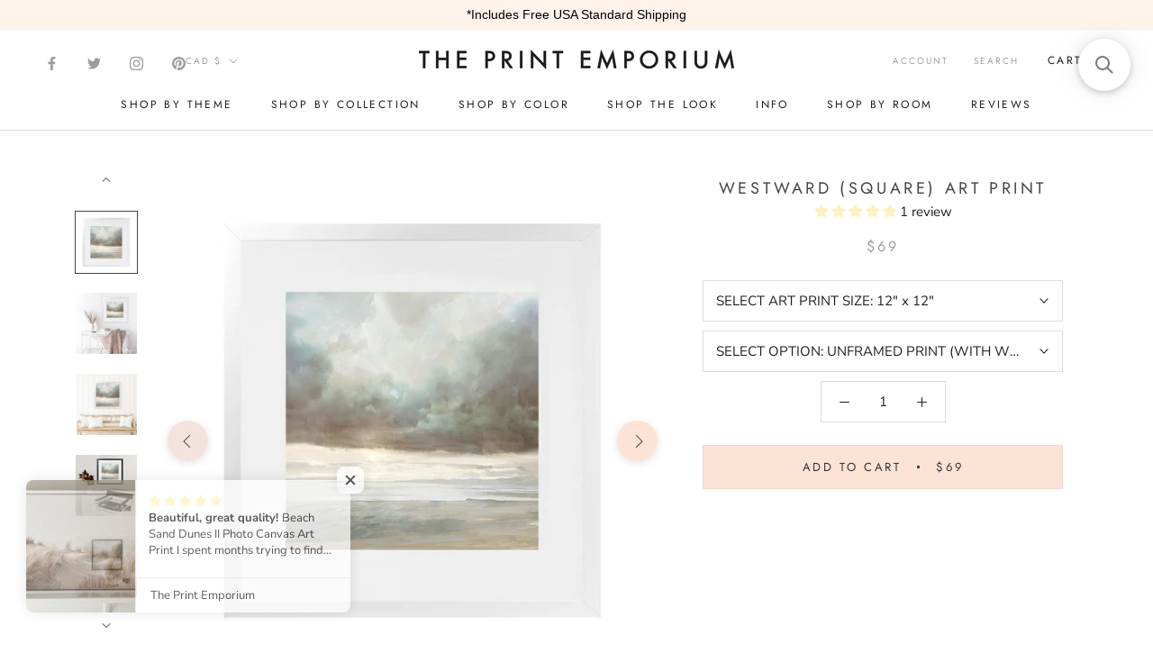

--- FILE ---
content_type: text/html; charset=utf-8
request_url: https://theprintemporium.com/en-ca/products/westward-square-art-print
body_size: 60639
content:
<!doctype html>

<html class="no-js" lang="en">
  <head>
    <!-- Preconnect Domains -->
    <link rel="preconnect" href="https://cdn.shopify.com" crossorigin>
    <link rel="preconnect" href="https://fonts.shopify.com" crossorigin>
    <link rel="preconnect" href="https://connect.facebook.net">
    <link rel="preconnect" href="https://s.pinimg.com" crossorigin>
    <link rel="preconnect" href="https://d10lpsik1i8c69.cloudfront.net" crossorigin>
    <link rel="preconnect" href="https://www.googletagmanager.com" crossorigin>

    

      <link rel="alternate" hreflang="en-au" href="https://theprintemporium.com.au/en-ca/products/westward-square-art-print" />
  <link rel="alternate" hreflang="en-us" href="https://theprintemporium.com/en-ca/products/westward-square-art-print" />
  <link rel="alternate" hreflang="en-ca" href="https://theprintemporium.com/en-ca/products/westward-square-art-print" />
  <link rel="alternate" hreflang="en-at" href="https://theprintemporium.com/en-ca/products/westward-square-art-print" />
  <link rel="alternate" hreflang="x-default" href="https://theprintemporium.com/en-ca/products/westward-square-art-print" />
    
    
    <meta name="facebook-domain-verification" content="46rsk7oy13x5s7twegs261luh01dw5" />
    
  
    <meta name="p:domain_verify" content="0bc5d7433f35424aad6d2134ebaeba2b"/>
  	<meta name="facebook-domain-verification" content="a6yp4erz6v1pynhd7oxq497y5gimte" />
	<meta name="google-site-verification" content="3CCdZhVgo5s3HchqXv9_7dtpl8Lj1dX85Fsa-0l82nc" />
    <meta name="google-site-verification" content="gLK6k0TOIXF1nBF73bDn0yHPcTNT9GnB8tq2BzXud6U" />
  
    <meta charset="utf-8"> 
    <meta http-equiv="X-UA-Compatible" content="IE=edge,chrome=1">
    <meta name="viewport" content="width=device-width, initial-scale=1.0, height=device-height, minimum-scale=1.0, maximum-scale=1.0">
    <meta name="theme-color" content="">

    <title>
      Buy Westward Square Wall Art Print | The Print Emporium®
    </title><meta name="description" content="Shop Westward Square Wall Art Print, a painted abstract themed fine art wall art print available as framed or as a poster print, by The Print Emporium online. Browse our bedroom or living room wall artist artwork range. Free UPS Shipping in the USA!">

    <link rel="canonical" href="https://theprintemporium.com/en-ca/products/westward-square-art-print"><link rel="shortcut icon" href="//theprintemporium.com/cdn/shop/files/favicon_96x.png?v=1645996079" type="image/png"><meta property="og:type" content="product">
  <meta property="og:title" content="Westward (Square) Art Print"><meta property="og:image" content="http://theprintemporium.com/cdn/shop/products/TPE_DH_183_Westward__Square___Contemporary_White_Front_Mat.jpg?v=1679962656">
    <meta property="og:image:secure_url" content="https://theprintemporium.com/cdn/shop/products/TPE_DH_183_Westward__Square___Contemporary_White_Front_Mat.jpg?v=1679962656">
    <meta property="og:image:width" content="1000">
    <meta property="og:image:height" content="1000"><meta property="product:price:amount" content="69.00">
  <meta property="product:price:currency" content="CAD"><meta property="og:description" content="Shop Westward Square Wall Art Print, a painted abstract themed fine art wall art print available as framed or as a poster print, by The Print Emporium online. Browse our bedroom or living room wall artist artwork range. Free UPS Shipping in the USA!"><meta property="og:url" content="https://theprintemporium.com/en-ca/products/westward-square-art-print">
<meta property="og:site_name" content="The Print Emporium"><meta name="twitter:card" content="summary"><meta name="twitter:title" content="Westward (Square) Art Print">
  <meta name="twitter:description" content="Shop Westward Square Wall Wall Art Print and update your wall decor at home easily with this abstract artwork print from our hand painted print collection by United Kingdom based artist Dan Hobday, now available here on The Print Emporium® store. Dan creates artwork using a mixture of mediums including acrylic paints, inks, digital and also mixed media. All original artworks were designed and hand created by Dan and then digitised, and now available to purchase as reprints on paper or canvas and with framing options available. Read more about our product information and commonly asked questions below, and please get in touch with our friendly customer care team if you have any questions. All imagery on this website is copyright protected by The Print Emporium ©. ABOUT OUR ART PRINTS Our art prints are available either as a poster">
  <meta name="twitter:image" content="https://theprintemporium.com/cdn/shop/products/TPE_DH_183_Westward__Square___Contemporary_White_Front_Mat_600x600_crop_center.jpg?v=1679962656">
    <style>
  @font-face {
  font-family: Jost;
  font-weight: 400;
  font-style: normal;
  font-display: fallback;
  src: url("//theprintemporium.com/cdn/fonts/jost/jost_n4.d47a1b6347ce4a4c9f437608011273009d91f2b7.woff2") format("woff2"),
       url("//theprintemporium.com/cdn/fonts/jost/jost_n4.791c46290e672b3f85c3d1c651ef2efa3819eadd.woff") format("woff");
}

  @font-face {
  font-family: "Nunito Sans";
  font-weight: 400;
  font-style: normal;
  font-display: fallback;
  src: url("//theprintemporium.com/cdn/fonts/nunito_sans/nunitosans_n4.0276fe080df0ca4e6a22d9cb55aed3ed5ba6b1da.woff2") format("woff2"),
       url("//theprintemporium.com/cdn/fonts/nunito_sans/nunitosans_n4.b4964bee2f5e7fd9c3826447e73afe2baad607b7.woff") format("woff");
}


  @font-face {
  font-family: "Nunito Sans";
  font-weight: 700;
  font-style: normal;
  font-display: fallback;
  src: url("//theprintemporium.com/cdn/fonts/nunito_sans/nunitosans_n7.25d963ed46da26098ebeab731e90d8802d989fa5.woff2") format("woff2"),
       url("//theprintemporium.com/cdn/fonts/nunito_sans/nunitosans_n7.d32e3219b3d2ec82285d3027bd673efc61a996c8.woff") format("woff");
}

  @font-face {
  font-family: "Nunito Sans";
  font-weight: 400;
  font-style: italic;
  font-display: fallback;
  src: url("//theprintemporium.com/cdn/fonts/nunito_sans/nunitosans_i4.6e408730afac1484cf297c30b0e67c86d17fc586.woff2") format("woff2"),
       url("//theprintemporium.com/cdn/fonts/nunito_sans/nunitosans_i4.c9b6dcbfa43622b39a5990002775a8381942ae38.woff") format("woff");
}

  @font-face {
  font-family: "Nunito Sans";
  font-weight: 700;
  font-style: italic;
  font-display: fallback;
  src: url("//theprintemporium.com/cdn/fonts/nunito_sans/nunitosans_i7.8c1124729eec046a321e2424b2acf328c2c12139.woff2") format("woff2"),
       url("//theprintemporium.com/cdn/fonts/nunito_sans/nunitosans_i7.af4cda04357273e0996d21184432bcb14651a64d.woff") format("woff");
}


  :root {
    --heading-font-family : Jost, sans-serif;
    --heading-font-weight : 400;
    --heading-font-style  : normal;

    --text-font-family : "Nunito Sans", sans-serif;
    --text-font-weight : 400;
    --text-font-style  : normal;

    --base-text-font-size   : 15px;
    --default-text-font-size: 14px;--background          : #ffffff;
    --background-rgb      : 255, 255, 255;
    --light-background    : #ffffff;
    --light-background-rgb: 255, 255, 255;
    --heading-color       : #454545;
    --text-color          : #1e1e1d;
    --text-color-rgb      : 30, 30, 29;
    --text-color-light    : #9d9d9d;
    --text-color-light-rgb: 157, 157, 157;
    --link-color          : #383838;
    --link-color-rgb      : 56, 56, 56;
    --border-color        : #dddddd;
    --border-color-rgb    : 221, 221, 221;

    --button-background    : #eed8cd;
    --button-background-rgb: 238, 216, 205;
    --button-text-color    : #333333;

    --header-background       : #ffffff;
    --header-heading-color    : #1e1e1d;
    --header-light-text-color : #9d9d9d;
    --header-border-color     : #dddddd;

    --footer-background    : #fce3d6;
    --footer-text-color    : #9d9d9d;
    --footer-heading-color : #353434;
    --footer-border-color  : #eed9cd;

    --navigation-background      : #ffffff;
    --navigation-background-rgb  : 255, 255, 255;
    --navigation-text-color      : #000000;
    --navigation-text-color-light: rgba(0, 0, 0, 0.5);
    --navigation-border-color    : rgba(0, 0, 0, 0.25);

    --newsletter-popup-background     : #f0cebf;
    --newsletter-popup-text-color     : #ffffff;
    --newsletter-popup-text-color-rgb : 255, 255, 255;

    --secondary-elements-background       : #eed8cd;
    --secondary-elements-background-rgb   : 238, 216, 205;
    --secondary-elements-text-color       : #353434;
    --secondary-elements-text-color-light : rgba(53, 52, 52, 0.5);
    --secondary-elements-border-color     : rgba(53, 52, 52, 0.25);

    --product-sale-price-color    : #f94c43;
    --product-sale-price-color-rgb: 249, 76, 67;

    /* Shopify related variables */
    --payment-terms-background-color: #ffffff;

    /* Products */

    --horizontal-spacing-four-products-per-row: 60px;
        --horizontal-spacing-two-products-per-row : 60px;

    --vertical-spacing-four-products-per-row: 60px;
        --vertical-spacing-two-products-per-row : 75px;

    /* Animation */
    --drawer-transition-timing: cubic-bezier(0.645, 0.045, 0.355, 1);
    --header-base-height: 80px; /* We set a default for browsers that do not support CSS variables */

    /* Cursors */
    --cursor-zoom-in-svg    : url(//theprintemporium.com/cdn/shop/t/18/assets/cursor-zoom-in.svg?v=174614733836777429241636302290);
    --cursor-zoom-in-2x-svg : url(//theprintemporium.com/cdn/shop/t/18/assets/cursor-zoom-in-2x.svg?v=165995047460875994171636302290);
  }
</style>

<script>
  // IE11 does not have support for CSS variables, so we have to polyfill them
  if (!(((window || {}).CSS || {}).supports && window.CSS.supports('(--a: 0)'))) {
    const script = document.createElement('script');
    script.type = 'text/javascript';
    script.src = 'https://cdn.jsdelivr.net/npm/css-vars-ponyfill@2';
    script.onload = function() {
      cssVars({});
    };

    document.getElementsByTagName('head')[0].appendChild(script);
  }
</script>

     
    
    
    <script>window.performance && window.performance.mark && window.performance.mark('shopify.content_for_header.start');</script><meta id="shopify-digital-wallet" name="shopify-digital-wallet" content="/4448714865/digital_wallets/dialog">
<meta name="shopify-checkout-api-token" content="e8ab56c882e96db62d4b7a8b68ccd76a">
<meta id="in-context-paypal-metadata" data-shop-id="4448714865" data-venmo-supported="false" data-environment="production" data-locale="en_US" data-paypal-v4="true" data-currency="CAD">
<link rel="alternate" hreflang="x-default" href="https://theprintemporium.com/products/westward-square-art-print">
<link rel="alternate" hreflang="en" href="https://theprintemporium.com/products/westward-square-art-print">
<link rel="alternate" hreflang="en-CA" href="https://theprintemporium.com/en-ca/products/westward-square-art-print">
<link rel="alternate" type="application/json+oembed" href="https://theprintemporium.com/en-ca/products/westward-square-art-print.oembed">
<script async="async" src="/checkouts/internal/preloads.js?locale=en-CA"></script>
<link rel="preconnect" href="https://shop.app" crossorigin="anonymous">
<script async="async" src="https://shop.app/checkouts/internal/preloads.js?locale=en-CA&shop_id=4448714865" crossorigin="anonymous"></script>
<script id="apple-pay-shop-capabilities" type="application/json">{"shopId":4448714865,"countryCode":"AU","currencyCode":"CAD","merchantCapabilities":["supports3DS"],"merchantId":"gid:\/\/shopify\/Shop\/4448714865","merchantName":"The Print Emporium","requiredBillingContactFields":["postalAddress","email","phone"],"requiredShippingContactFields":["postalAddress","email","phone"],"shippingType":"shipping","supportedNetworks":["visa","masterCard","amex","jcb"],"total":{"type":"pending","label":"The Print Emporium","amount":"1.00"},"shopifyPaymentsEnabled":true,"supportsSubscriptions":true}</script>
<script id="shopify-features" type="application/json">{"accessToken":"e8ab56c882e96db62d4b7a8b68ccd76a","betas":["rich-media-storefront-analytics"],"domain":"theprintemporium.com","predictiveSearch":true,"shopId":4448714865,"locale":"en"}</script>
<script>var Shopify = Shopify || {};
Shopify.shop = "the-print-emporium-usa.myshopify.com";
Shopify.locale = "en";
Shopify.currency = {"active":"CAD","rate":"1.4193402"};
Shopify.country = "CA";
Shopify.theme = {"name":"Print Emporium - Shug v1.0","id":127393530030,"schema_name":"Prestige","schema_version":"4.14.2","theme_store_id":null,"role":"main"};
Shopify.theme.handle = "null";
Shopify.theme.style = {"id":null,"handle":null};
Shopify.cdnHost = "theprintemporium.com/cdn";
Shopify.routes = Shopify.routes || {};
Shopify.routes.root = "/en-ca/";</script>
<script type="module">!function(o){(o.Shopify=o.Shopify||{}).modules=!0}(window);</script>
<script>!function(o){function n(){var o=[];function n(){o.push(Array.prototype.slice.apply(arguments))}return n.q=o,n}var t=o.Shopify=o.Shopify||{};t.loadFeatures=n(),t.autoloadFeatures=n()}(window);</script>
<script>
  window.ShopifyPay = window.ShopifyPay || {};
  window.ShopifyPay.apiHost = "shop.app\/pay";
  window.ShopifyPay.redirectState = null;
</script>
<script id="shop-js-analytics" type="application/json">{"pageType":"product"}</script>
<script defer="defer" async type="module" src="//theprintemporium.com/cdn/shopifycloud/shop-js/modules/v2/client.init-shop-cart-sync_C5BV16lS.en.esm.js"></script>
<script defer="defer" async type="module" src="//theprintemporium.com/cdn/shopifycloud/shop-js/modules/v2/chunk.common_CygWptCX.esm.js"></script>
<script type="module">
  await import("//theprintemporium.com/cdn/shopifycloud/shop-js/modules/v2/client.init-shop-cart-sync_C5BV16lS.en.esm.js");
await import("//theprintemporium.com/cdn/shopifycloud/shop-js/modules/v2/chunk.common_CygWptCX.esm.js");

  window.Shopify.SignInWithShop?.initShopCartSync?.({"fedCMEnabled":true,"windoidEnabled":true});

</script>
<script>
  window.Shopify = window.Shopify || {};
  if (!window.Shopify.featureAssets) window.Shopify.featureAssets = {};
  window.Shopify.featureAssets['shop-js'] = {"shop-cart-sync":["modules/v2/client.shop-cart-sync_ZFArdW7E.en.esm.js","modules/v2/chunk.common_CygWptCX.esm.js"],"init-fed-cm":["modules/v2/client.init-fed-cm_CmiC4vf6.en.esm.js","modules/v2/chunk.common_CygWptCX.esm.js"],"shop-button":["modules/v2/client.shop-button_tlx5R9nI.en.esm.js","modules/v2/chunk.common_CygWptCX.esm.js"],"shop-cash-offers":["modules/v2/client.shop-cash-offers_DOA2yAJr.en.esm.js","modules/v2/chunk.common_CygWptCX.esm.js","modules/v2/chunk.modal_D71HUcav.esm.js"],"init-windoid":["modules/v2/client.init-windoid_sURxWdc1.en.esm.js","modules/v2/chunk.common_CygWptCX.esm.js"],"shop-toast-manager":["modules/v2/client.shop-toast-manager_ClPi3nE9.en.esm.js","modules/v2/chunk.common_CygWptCX.esm.js"],"init-shop-email-lookup-coordinator":["modules/v2/client.init-shop-email-lookup-coordinator_B8hsDcYM.en.esm.js","modules/v2/chunk.common_CygWptCX.esm.js"],"init-shop-cart-sync":["modules/v2/client.init-shop-cart-sync_C5BV16lS.en.esm.js","modules/v2/chunk.common_CygWptCX.esm.js"],"avatar":["modules/v2/client.avatar_BTnouDA3.en.esm.js"],"pay-button":["modules/v2/client.pay-button_FdsNuTd3.en.esm.js","modules/v2/chunk.common_CygWptCX.esm.js"],"init-customer-accounts":["modules/v2/client.init-customer-accounts_DxDtT_ad.en.esm.js","modules/v2/client.shop-login-button_C5VAVYt1.en.esm.js","modules/v2/chunk.common_CygWptCX.esm.js","modules/v2/chunk.modal_D71HUcav.esm.js"],"init-shop-for-new-customer-accounts":["modules/v2/client.init-shop-for-new-customer-accounts_ChsxoAhi.en.esm.js","modules/v2/client.shop-login-button_C5VAVYt1.en.esm.js","modules/v2/chunk.common_CygWptCX.esm.js","modules/v2/chunk.modal_D71HUcav.esm.js"],"shop-login-button":["modules/v2/client.shop-login-button_C5VAVYt1.en.esm.js","modules/v2/chunk.common_CygWptCX.esm.js","modules/v2/chunk.modal_D71HUcav.esm.js"],"init-customer-accounts-sign-up":["modules/v2/client.init-customer-accounts-sign-up_CPSyQ0Tj.en.esm.js","modules/v2/client.shop-login-button_C5VAVYt1.en.esm.js","modules/v2/chunk.common_CygWptCX.esm.js","modules/v2/chunk.modal_D71HUcav.esm.js"],"shop-follow-button":["modules/v2/client.shop-follow-button_Cva4Ekp9.en.esm.js","modules/v2/chunk.common_CygWptCX.esm.js","modules/v2/chunk.modal_D71HUcav.esm.js"],"checkout-modal":["modules/v2/client.checkout-modal_BPM8l0SH.en.esm.js","modules/v2/chunk.common_CygWptCX.esm.js","modules/v2/chunk.modal_D71HUcav.esm.js"],"lead-capture":["modules/v2/client.lead-capture_Bi8yE_yS.en.esm.js","modules/v2/chunk.common_CygWptCX.esm.js","modules/v2/chunk.modal_D71HUcav.esm.js"],"shop-login":["modules/v2/client.shop-login_D6lNrXab.en.esm.js","modules/v2/chunk.common_CygWptCX.esm.js","modules/v2/chunk.modal_D71HUcav.esm.js"],"payment-terms":["modules/v2/client.payment-terms_CZxnsJam.en.esm.js","modules/v2/chunk.common_CygWptCX.esm.js","modules/v2/chunk.modal_D71HUcav.esm.js"]};
</script>
<script>(function() {
  var isLoaded = false;
  function asyncLoad() {
    if (isLoaded) return;
    isLoaded = true;
    var urls = ["https:\/\/cdn.pickystory.com\/widget\/static\/js\/noop.js?shop=the-print-emporium-usa.myshopify.com","https:\/\/cdn.provesrc.com\/provesrc.js?apiKey=eyJhbGciOiJIUzI1NiIsInR5cCI6IkpXVCJ9.eyJhY2NvdW50SWQiOiI2MmYzNzdkOTM5Mjc0NjJhZGEwZmE5ODgiLCJpYXQiOjE2NjAxMjMwOTd9.2Bc93r7olDiMBp6dzOxA-p-RNKQsLQut1L1eE_2g1sg\u0026shop=the-print-emporium-usa.myshopify.com","https:\/\/gcb-app.herokuapp.com\/get_script\/b8b29038343a11edaec7dec8d58eb4f1.js?v=500073\u0026shop=the-print-emporium-usa.myshopify.com","https:\/\/cozycountryredirectiii.addons.business\/js\/eggbox\/6012\/script_750f5c9f11fe4e0dcaa1b9be324c2f4f.js?v=1\u0026sign=750f5c9f11fe4e0dcaa1b9be324c2f4f\u0026shop=the-print-emporium-usa.myshopify.com","https:\/\/cdn.hextom.com\/js\/quickannouncementbar.js?shop=the-print-emporium-usa.myshopify.com","https:\/\/cdn.hextom.com\/js\/ultimatesalesboost.js?shop=the-print-emporium-usa.myshopify.com","https:\/\/cdn.nfcube.com\/instafeed-f74b4cb5535ba6f3155ade205e0f1c17.js?shop=the-print-emporium-usa.myshopify.com","https:\/\/searchanise-ef84.kxcdn.com\/widgets\/shopify\/init.js?a=9f1o3F7L7o\u0026shop=the-print-emporium-usa.myshopify.com"];
    for (var i = 0; i < urls.length; i++) {
      var s = document.createElement('script');
      s.type = 'text/javascript';
      s.async = true;
      s.src = urls[i];
      var x = document.getElementsByTagName('script')[0];
      x.parentNode.insertBefore(s, x);
    }
  };
  if(window.attachEvent) {
    window.attachEvent('onload', asyncLoad);
  } else {
    window.addEventListener('load', asyncLoad, false);
  }
})();</script>
<script id="__st">var __st={"a":4448714865,"offset":39600,"reqid":"4cdd0c21-027d-4f99-b978-86bab10ab5c8-1768751281","pageurl":"theprintemporium.com\/en-ca\/products\/westward-square-art-print","u":"011cc217c299","p":"product","rtyp":"product","rid":7765996372142};</script>
<script>window.ShopifyPaypalV4VisibilityTracking = true;</script>
<script id="captcha-bootstrap">!function(){'use strict';const t='contact',e='account',n='new_comment',o=[[t,t],['blogs',n],['comments',n],[t,'customer']],c=[[e,'customer_login'],[e,'guest_login'],[e,'recover_customer_password'],[e,'create_customer']],r=t=>t.map((([t,e])=>`form[action*='/${t}']:not([data-nocaptcha='true']) input[name='form_type'][value='${e}']`)).join(','),a=t=>()=>t?[...document.querySelectorAll(t)].map((t=>t.form)):[];function s(){const t=[...o],e=r(t);return a(e)}const i='password',u='form_key',d=['recaptcha-v3-token','g-recaptcha-response','h-captcha-response',i],f=()=>{try{return window.sessionStorage}catch{return}},m='__shopify_v',_=t=>t.elements[u];function p(t,e,n=!1){try{const o=window.sessionStorage,c=JSON.parse(o.getItem(e)),{data:r}=function(t){const{data:e,action:n}=t;return t[m]||n?{data:e,action:n}:{data:t,action:n}}(c);for(const[e,n]of Object.entries(r))t.elements[e]&&(t.elements[e].value=n);n&&o.removeItem(e)}catch(o){console.error('form repopulation failed',{error:o})}}const l='form_type',E='cptcha';function T(t){t.dataset[E]=!0}const w=window,h=w.document,L='Shopify',v='ce_forms',y='captcha';let A=!1;((t,e)=>{const n=(g='f06e6c50-85a8-45c8-87d0-21a2b65856fe',I='https://cdn.shopify.com/shopifycloud/storefront-forms-hcaptcha/ce_storefront_forms_captcha_hcaptcha.v1.5.2.iife.js',D={infoText:'Protected by hCaptcha',privacyText:'Privacy',termsText:'Terms'},(t,e,n)=>{const o=w[L][v],c=o.bindForm;if(c)return c(t,g,e,D).then(n);var r;o.q.push([[t,g,e,D],n]),r=I,A||(h.body.append(Object.assign(h.createElement('script'),{id:'captcha-provider',async:!0,src:r})),A=!0)});var g,I,D;w[L]=w[L]||{},w[L][v]=w[L][v]||{},w[L][v].q=[],w[L][y]=w[L][y]||{},w[L][y].protect=function(t,e){n(t,void 0,e),T(t)},Object.freeze(w[L][y]),function(t,e,n,w,h,L){const[v,y,A,g]=function(t,e,n){const i=e?o:[],u=t?c:[],d=[...i,...u],f=r(d),m=r(i),_=r(d.filter((([t,e])=>n.includes(e))));return[a(f),a(m),a(_),s()]}(w,h,L),I=t=>{const e=t.target;return e instanceof HTMLFormElement?e:e&&e.form},D=t=>v().includes(t);t.addEventListener('submit',(t=>{const e=I(t);if(!e)return;const n=D(e)&&!e.dataset.hcaptchaBound&&!e.dataset.recaptchaBound,o=_(e),c=g().includes(e)&&(!o||!o.value);(n||c)&&t.preventDefault(),c&&!n&&(function(t){try{if(!f())return;!function(t){const e=f();if(!e)return;const n=_(t);if(!n)return;const o=n.value;o&&e.removeItem(o)}(t);const e=Array.from(Array(32),(()=>Math.random().toString(36)[2])).join('');!function(t,e){_(t)||t.append(Object.assign(document.createElement('input'),{type:'hidden',name:u})),t.elements[u].value=e}(t,e),function(t,e){const n=f();if(!n)return;const o=[...t.querySelectorAll(`input[type='${i}']`)].map((({name:t})=>t)),c=[...d,...o],r={};for(const[a,s]of new FormData(t).entries())c.includes(a)||(r[a]=s);n.setItem(e,JSON.stringify({[m]:1,action:t.action,data:r}))}(t,e)}catch(e){console.error('failed to persist form',e)}}(e),e.submit())}));const S=(t,e)=>{t&&!t.dataset[E]&&(n(t,e.some((e=>e===t))),T(t))};for(const o of['focusin','change'])t.addEventListener(o,(t=>{const e=I(t);D(e)&&S(e,y())}));const B=e.get('form_key'),M=e.get(l),P=B&&M;t.addEventListener('DOMContentLoaded',(()=>{const t=y();if(P)for(const e of t)e.elements[l].value===M&&p(e,B);[...new Set([...A(),...v().filter((t=>'true'===t.dataset.shopifyCaptcha))])].forEach((e=>S(e,t)))}))}(h,new URLSearchParams(w.location.search),n,t,e,['guest_login'])})(!0,!0)}();</script>
<script integrity="sha256-4kQ18oKyAcykRKYeNunJcIwy7WH5gtpwJnB7kiuLZ1E=" data-source-attribution="shopify.loadfeatures" defer="defer" src="//theprintemporium.com/cdn/shopifycloud/storefront/assets/storefront/load_feature-a0a9edcb.js" crossorigin="anonymous"></script>
<script crossorigin="anonymous" defer="defer" src="//theprintemporium.com/cdn/shopifycloud/storefront/assets/shopify_pay/storefront-65b4c6d7.js?v=20250812"></script>
<script data-source-attribution="shopify.dynamic_checkout.dynamic.init">var Shopify=Shopify||{};Shopify.PaymentButton=Shopify.PaymentButton||{isStorefrontPortableWallets:!0,init:function(){window.Shopify.PaymentButton.init=function(){};var t=document.createElement("script");t.src="https://theprintemporium.com/cdn/shopifycloud/portable-wallets/latest/portable-wallets.en.js",t.type="module",document.head.appendChild(t)}};
</script>
<script data-source-attribution="shopify.dynamic_checkout.buyer_consent">
  function portableWalletsHideBuyerConsent(e){var t=document.getElementById("shopify-buyer-consent"),n=document.getElementById("shopify-subscription-policy-button");t&&n&&(t.classList.add("hidden"),t.setAttribute("aria-hidden","true"),n.removeEventListener("click",e))}function portableWalletsShowBuyerConsent(e){var t=document.getElementById("shopify-buyer-consent"),n=document.getElementById("shopify-subscription-policy-button");t&&n&&(t.classList.remove("hidden"),t.removeAttribute("aria-hidden"),n.addEventListener("click",e))}window.Shopify?.PaymentButton&&(window.Shopify.PaymentButton.hideBuyerConsent=portableWalletsHideBuyerConsent,window.Shopify.PaymentButton.showBuyerConsent=portableWalletsShowBuyerConsent);
</script>
<script data-source-attribution="shopify.dynamic_checkout.cart.bootstrap">document.addEventListener("DOMContentLoaded",(function(){function t(){return document.querySelector("shopify-accelerated-checkout-cart, shopify-accelerated-checkout")}if(t())Shopify.PaymentButton.init();else{new MutationObserver((function(e,n){t()&&(Shopify.PaymentButton.init(),n.disconnect())})).observe(document.body,{childList:!0,subtree:!0})}}));
</script>
<link id="shopify-accelerated-checkout-styles" rel="stylesheet" media="screen" href="https://theprintemporium.com/cdn/shopifycloud/portable-wallets/latest/accelerated-checkout-backwards-compat.css" crossorigin="anonymous">
<style id="shopify-accelerated-checkout-cart">
        #shopify-buyer-consent {
  margin-top: 1em;
  display: inline-block;
  width: 100%;
}

#shopify-buyer-consent.hidden {
  display: none;
}

#shopify-subscription-policy-button {
  background: none;
  border: none;
  padding: 0;
  text-decoration: underline;
  font-size: inherit;
  cursor: pointer;
}

#shopify-subscription-policy-button::before {
  box-shadow: none;
}

      </style>

<script>window.performance && window.performance.mark && window.performance.mark('shopify.content_for_header.end');</script>
    
    <link rel="preload" href="https://ajax.googleapis.com/ajax/libs/jquery/1.11.3/jquery.min.js" as="script">
    <link rel="preload" href="//theprintemporium.com/cdn/shop/t/18/assets/theme.css?v=63971539107220436321648323557" as="style">
    <link rel="preload" href="//theprintemporium.com/cdn/shop/t/18/assets/custom.css?v=89521247277909740211636302275" as="style">
    <link rel="preload" href="//theprintemporium.com/cdn/shop/t/18/assets/lazysizes.min.js?v=174358363404432586981636302276" as="script">
    <link rel="preload" href="https://polyfill-fastly.net/v3/polyfill.min.js?unknown=polyfill&features=fetch,Element.prototype.closest,Element.prototype.remove,Element.prototype.classList,Array.prototype.includes,Array.prototype.fill,Object.assign,CustomEvent,IntersectionObserver,IntersectionObserverEntry,URL" as="script">
    <link rel="preload" href="//theprintemporium.com/cdn/shop/t/18/assets/libs.min.js?v=26178543184394469741636302277" as="script">
    <link rel="preload" href="//theprintemporium.com/cdn/shop/t/18/assets/theme.min.js?v=90769953863000224281636302279" as="script">
    <link rel="preload" href="//theprintemporium.com/cdn/shop/t/18/assets/custom.js?v=27827377930545563981636302276" as="script">

    <link rel="stylesheet" href="//theprintemporium.com/cdn/shop/t/18/assets/theme.css?v=63971539107220436321648323557">
    <link rel="stylesheet" href="//theprintemporium.com/cdn/shop/t/18/assets/custom.css?v=89521247277909740211636302275">

    <script>// This allows to expose several variables to the global scope, to be used in scripts
      window.theme = {
        pageType: "product",
        moneyFormat: "${{amount}}",
        moneyWithCurrencyFormat: "${{amount}} CAD",
        productImageSize: "square",
        searchMode: "product",
        showPageTransition: false,
        showElementStaggering: false,
        showImageZooming: false
      };

      window.routes = {
        rootUrl: "\/en-ca",
        rootUrlWithoutSlash: "\/en-ca",
        cartUrl: "\/en-ca\/cart",
        cartAddUrl: "\/en-ca\/cart\/add",
        cartChangeUrl: "\/en-ca\/cart\/change",
        searchUrl: "\/en-ca\/search",
        productRecommendationsUrl: "\/en-ca\/recommendations\/products"
      };

      window.languages = {
        cartAddNote: "In the box below, please list any shipping address notes in the box below",
        cartEditNote: "Edit Order Note",
        productImageLoadingError: "This image could not be loaded. Please try to reload the page.",
        productFormAddToCart: "Add to cart",
        productFormUnavailable: "Unavailable",
        productFormSoldOut: "Sold Out",
        shippingEstimatorOneResult: "1 option available:",
        shippingEstimatorMoreResults: "{{count}} options available:",
        shippingEstimatorNoResults: "No shipping could be found"
      };

      window.lazySizesConfig = {
        loadHidden: false,
        hFac: 0.5,
        expFactor: 2,
        ricTimeout: 150,
        lazyClass: 'Image--lazyLoad',
        loadingClass: 'Image--lazyLoading',
        loadedClass: 'Image--lazyLoaded'
      };

      document.documentElement.className = document.documentElement.className.replace('no-js', 'js');
      document.documentElement.style.setProperty('--window-height', window.innerHeight + 'px');

      // We do a quick detection of some features (we could use Modernizr but for so little...)
      (function() {
        document.documentElement.className += ((window.CSS && window.CSS.supports('(position: sticky) or (position: -webkit-sticky)')) ? ' supports-sticky' : ' no-supports-sticky');
        document.documentElement.className += (window.matchMedia('(-moz-touch-enabled: 1), (hover: none)')).matches ? ' no-supports-hover' : ' supports-hover';
      }());
    </script>
    
	<script src="https://ajax.googleapis.com/ajax/libs/jquery/1.11.3/jquery.min.js" defer></script>
    <script src="//theprintemporium.com/cdn/shop/t/18/assets/lazysizes.min.js?v=174358363404432586981636302276" async></script><script src="https://polyfill-fastly.net/v3/polyfill.min.js?unknown=polyfill&features=fetch,Element.prototype.closest,Element.prototype.remove,Element.prototype.classList,Array.prototype.includes,Array.prototype.fill,Object.assign,CustomEvent,IntersectionObserver,IntersectionObserverEntry,URL" defer></script>
    <script src="//theprintemporium.com/cdn/shop/t/18/assets/libs.min.js?v=26178543184394469741636302277" defer></script>
    <script src="//theprintemporium.com/cdn/shop/t/18/assets/theme.min.js?v=90769953863000224281636302279" defer></script>
    <script src="//theprintemporium.com/cdn/shop/t/18/assets/custom.js?v=27827377930545563981636302276" defer></script>
    <script>!function(e){if(!window.pintrk){window.pintrk=function (){window.pintrk.queue.push(Array.prototype.slice.call(arguments))};var n=window.pintrk;n.queue=[],n.version="3.0";var t=document.createElement("script");t.async=!0,t.src=e;var r=document.getElementsByTagName("script")[0]; r.parentNode.insertBefore(t,r)}}("https://s.pinimg.com/ct/core.js"); pintrk('load', '2613232385347',{em: 'e3b0c44298fc1c149afbf4c8996fb92427ae41e4649b934ca495991b7852b855',}); pintrk('page'); </script> <noscript> <img height="1" width="1" style="display:none;" alt="" src="https://ct.pinterest.com/v3/?tid=2613232385347&pd[em]=e3b0c44298fc1c149afbf4c8996fb92427ae41e4649b934ca495991b7852b855&noscript=1"/> </noscript>
	<script>
    
    
    
    
    var gsf_conversion_data = {page_type : 'product', event : 'view_item', data : {product_data : [{variant_id : 43243517149358, product_id : 7765996372142, name : "Westward (Square) Art Print", price : "69.00", currency : "USD", sku : "TPE-DH-183-AP-12X12-PRINT", brand : "The Print Emporium", variant : "12&quot; x 12&quot; / UNFRAMED PRINT (WITH WHITE BORDERS)", category : "PREMIUM ART PRINT", quantity : "999" }], total_price : "69.00", shop_currency : "CAD"}};
    
</script>
    
   
    <script type='text/javascript'> window.__lo_site_id=82766; (function(){var wa=document.createElement('script'); wa.type='text/javascript'; wa.async=true; wa.src='https://d10lpsik1i8c69.cloudfront.net/w.js'; var s=document.getElementsByTagName('script')[0]; s.parentNode.insertBefore(wa, s);})(); </script>
    <script>(function (){window.onpageshow=function(){if (window.theme.showPageTransition){var pageTransition=document.querySelector('.PageTransition'); if (pageTransition){pageTransition.style.visibility='visible'; pageTransition.style.opacity='0';}}}})// When the page is loaded from the cache, we have to reload the cart content document.documentElement.dispatchEvent(new CustomEvent('cart:refresh',{bubbles: true}));};})();</script>
    
  <script type="application/ld+json">
  {
    "@context": "http://schema.org",
    "@type": "Product",
    "offers": [{
          "@type": "Offer",
          "name": "12\" x 12\" \/ UNFRAMED PRINT (WITH WHITE BORDERS)",
          "availability":"https://schema.org/InStock",
          "price": 69.0,
          "priceCurrency": "CAD",
          "priceValidUntil": "2026-01-29","sku": "TPE-DH-183-AP-12X12-PRINT","url": "/en-ca/products/westward-square-art-print?variant=43243517149358"
        },
{
          "@type": "Offer",
          "name": "12\" x 12\" \/ UNFRAMED PRINT (NO WHITE BORDER)",
          "availability":"https://schema.org/InStock",
          "price": 69.0,
          "priceCurrency": "CAD",
          "priceValidUntil": "2026-01-29","sku": "TPE-DH-183-AP-12X12-PRINT-NO BORDER","url": "/en-ca/products/westward-square-art-print?variant=43243517182126"
        },
{
          "@type": "Offer",
          "name": "12\" x 12\" \/ WHITE CONTEMPORARY (WITH MAT)",
          "availability":"https://schema.org/InStock",
          "price": 184.0,
          "priceCurrency": "CAD",
          "priceValidUntil": "2026-01-29","sku": "TPE-DH-183-AP-12X12-CT-WHITE-MAT","url": "/en-ca/products/westward-square-art-print?variant=43243517214894"
        },
{
          "@type": "Offer",
          "name": "12\" x 12\" \/ WHITE CONTEMPORARY (NO MAT)",
          "availability":"https://schema.org/InStock",
          "price": 169.0,
          "priceCurrency": "CAD",
          "priceValidUntil": "2026-01-29","sku": "TPE-DH-183-AP-12X12-CT-WHITE","url": "/en-ca/products/westward-square-art-print?variant=43243517247662"
        },
{
          "@type": "Offer",
          "name": "12\" x 12\" \/ BLACK CONTEMPORARY (WITH MAT)",
          "availability":"https://schema.org/InStock",
          "price": 184.0,
          "priceCurrency": "CAD",
          "priceValidUntil": "2026-01-29","sku": "TPE-DH-183-AP-12X12-CT-BLACK-MAT","url": "/en-ca/products/westward-square-art-print?variant=43243517313198"
        },
{
          "@type": "Offer",
          "name": "12\" x 12\" \/ BLACK CONTEMPORARY (NO MAT)",
          "availability":"https://schema.org/InStock",
          "price": 169.0,
          "priceCurrency": "CAD",
          "priceValidUntil": "2026-01-29","sku": "TPE-DH-183-AP-12X12-CT-BLACK","url": "/en-ca/products/westward-square-art-print?variant=43243517345966"
        },
{
          "@type": "Offer",
          "name": "16” x 16” \/ UNFRAMED PRINT (WITH WHITE BORDERS)",
          "availability":"https://schema.org/InStock",
          "price": 91.0,
          "priceCurrency": "CAD",
          "priceValidUntil": "2026-01-29","sku": "TPE-DH-183-AP-16X16-PRINT","url": "/en-ca/products/westward-square-art-print?variant=43243517411502"
        },
{
          "@type": "Offer",
          "name": "16” x 16” \/ UNFRAMED PRINT (NO WHITE BORDER)",
          "availability":"https://schema.org/InStock",
          "price": 91.0,
          "priceCurrency": "CAD",
          "priceValidUntil": "2026-01-29","sku": "TPE-DH-183-AP-16X16-PRINT-NO BORDER","url": "/en-ca/products/westward-square-art-print?variant=43243517444270"
        },
{
          "@type": "Offer",
          "name": "16” x 16” \/ WHITE CONTEMPORARY (WITH MAT)",
          "availability":"https://schema.org/InStock",
          "price": 240.0,
          "priceCurrency": "CAD",
          "priceValidUntil": "2026-01-29","sku": "TPE-DH-183-AP-16X16-CT-WHITE-MAT","url": "/en-ca/products/westward-square-art-print?variant=43243517477038"
        },
{
          "@type": "Offer",
          "name": "16” x 16” \/ WHITE CONTEMPORARY (NO MAT)",
          "availability":"https://schema.org/InStock",
          "price": 226.0,
          "priceCurrency": "CAD",
          "priceValidUntil": "2026-01-29","sku": "TPE-DH-183-AP-16X16-CT-WHITE","url": "/en-ca/products/westward-square-art-print?variant=43243517509806"
        },
{
          "@type": "Offer",
          "name": "16” x 16” \/ BLACK CONTEMPORARY (WITH MAT)",
          "availability":"https://schema.org/InStock",
          "price": 240.0,
          "priceCurrency": "CAD",
          "priceValidUntil": "2026-01-29","sku": "TPE-DH-183-AP-16X16-CT-BLACK-MAT","url": "/en-ca/products/westward-square-art-print?variant=43243517575342"
        },
{
          "@type": "Offer",
          "name": "16” x 16” \/ BLACK CONTEMPORARY (NO MAT)",
          "availability":"https://schema.org/InStock",
          "price": 226.0,
          "priceCurrency": "CAD",
          "priceValidUntil": "2026-01-29","sku": "TPE-DH-183-AP-16X16-CT-BLACK","url": "/en-ca/products/westward-square-art-print?variant=43243517608110"
        },
{
          "@type": "Offer",
          "name": "18\" x 18\" \/ UNFRAMED PRINT (WITH WHITE BORDERS)",
          "availability":"https://schema.org/InStock",
          "price": 106.0,
          "priceCurrency": "CAD",
          "priceValidUntil": "2026-01-29","sku": "TPE-DH-183-AP-18X18-PRINT","url": "/en-ca/products/westward-square-art-print?variant=43243517673646"
        },
{
          "@type": "Offer",
          "name": "18\" x 18\" \/ UNFRAMED PRINT (NO WHITE BORDER)",
          "availability":"https://schema.org/InStock",
          "price": 106.0,
          "priceCurrency": "CAD",
          "priceValidUntil": "2026-01-29","sku": "TPE-DH-183-AP-18X18-PRINT-NO BORDER","url": "/en-ca/products/westward-square-art-print?variant=43243517706414"
        },
{
          "@type": "Offer",
          "name": "18\" x 18\" \/ WHITE CONTEMPORARY (WITH MAT)",
          "availability":"https://schema.org/InStock",
          "price": 283.0,
          "priceCurrency": "CAD",
          "priceValidUntil": "2026-01-29","sku": "TPE-DH-183-AP-18X18-CT-WHITE-MAT","url": "/en-ca/products/westward-square-art-print?variant=43243517739182"
        },
{
          "@type": "Offer",
          "name": "18\" x 18\" \/ WHITE CONTEMPORARY (NO MAT)",
          "availability":"https://schema.org/InStock",
          "price": 269.0,
          "priceCurrency": "CAD",
          "priceValidUntil": "2026-01-29","sku": "TPE-DH-183-AP-18X18-CT-WHITE","url": "/en-ca/products/westward-square-art-print?variant=43243517771950"
        },
{
          "@type": "Offer",
          "name": "18\" x 18\" \/ BLACK CONTEMPORARY (WITH MAT)",
          "availability":"https://schema.org/InStock",
          "price": 283.0,
          "priceCurrency": "CAD",
          "priceValidUntil": "2026-01-29","sku": "TPE-DH-183-AP-18X18-CT-BLACK-MAT","url": "/en-ca/products/westward-square-art-print?variant=43243517837486"
        },
{
          "@type": "Offer",
          "name": "18\" x 18\" \/ BLACK CONTEMPORARY (NO MAT)",
          "availability":"https://schema.org/InStock",
          "price": 269.0,
          "priceCurrency": "CAD",
          "priceValidUntil": "2026-01-29","sku": "TPE-DH-183-AP-18X18-CT-BLACK","url": "/en-ca/products/westward-square-art-print?variant=43243517870254"
        },
{
          "@type": "Offer",
          "name": "20\" x 20\" \/ UNFRAMED PRINT (WITH WHITE BORDERS)",
          "availability":"https://schema.org/InStock",
          "price": 120.0,
          "priceCurrency": "CAD",
          "priceValidUntil": "2026-01-29","sku": "TPE-DH-183-AP-20X20-PRINT","url": "/en-ca/products/westward-square-art-print?variant=43243517935790"
        },
{
          "@type": "Offer",
          "name": "20\" x 20\" \/ UNFRAMED PRINT (NO WHITE BORDER)",
          "availability":"https://schema.org/InStock",
          "price": 120.0,
          "priceCurrency": "CAD",
          "priceValidUntil": "2026-01-29","sku": "TPE-DH-183-AP-20X20-PRINT-NO BORDER","url": "/en-ca/products/westward-square-art-print?variant=43243517968558"
        },
{
          "@type": "Offer",
          "name": "20\" x 20\" \/ WHITE CONTEMPORARY (WITH MAT)",
          "availability":"https://schema.org/InStock",
          "price": 326.0,
          "priceCurrency": "CAD",
          "priceValidUntil": "2026-01-29","sku": "TPE-DH-183-AP-20X20-CT-WHITE-MAT","url": "/en-ca/products/westward-square-art-print?variant=43243518001326"
        },
{
          "@type": "Offer",
          "name": "20\" x 20\" \/ WHITE CONTEMPORARY (NO MAT)",
          "availability":"https://schema.org/InStock",
          "price": 311.0,
          "priceCurrency": "CAD",
          "priceValidUntil": "2026-01-29","sku": "TPE-DH-183-AP-20X20-CT-WHITE","url": "/en-ca/products/westward-square-art-print?variant=43243518034094"
        },
{
          "@type": "Offer",
          "name": "20\" x 20\" \/ BLACK CONTEMPORARY (WITH MAT)",
          "availability":"https://schema.org/InStock",
          "price": 326.0,
          "priceCurrency": "CAD",
          "priceValidUntil": "2026-01-29","sku": "TPE-DH-183-AP-20X20-CT-BLACK-MAT","url": "/en-ca/products/westward-square-art-print?variant=43243518099630"
        },
{
          "@type": "Offer",
          "name": "20\" x 20\" \/ BLACK CONTEMPORARY (NO MAT)",
          "availability":"https://schema.org/InStock",
          "price": 311.0,
          "priceCurrency": "CAD",
          "priceValidUntil": "2026-01-29","sku": "TPE-DH-183-AP-20X20-CT-BLACK","url": "/en-ca/products/westward-square-art-print?variant=43243518132398"
        },
{
          "@type": "Offer",
          "name": "24\" x 24\" \/ UNFRAMED PRINT (WITH WHITE BORDERS)",
          "availability":"https://schema.org/InStock",
          "price": 137.0,
          "priceCurrency": "CAD",
          "priceValidUntil": "2026-01-29","sku": "TPE-DH-183-AP-24X24-PRINT","url": "/en-ca/products/westward-square-art-print?variant=43243518197934"
        },
{
          "@type": "Offer",
          "name": "24\" x 24\" \/ UNFRAMED PRINT (NO WHITE BORDER)",
          "availability":"https://schema.org/InStock",
          "price": 137.0,
          "priceCurrency": "CAD",
          "priceValidUntil": "2026-01-29","sku": "TPE-DH-183-AP-24X24-PRINT-NO BORDER","url": "/en-ca/products/westward-square-art-print?variant=43243518230702"
        },
{
          "@type": "Offer",
          "name": "24\" x 24\" \/ WHITE CONTEMPORARY (WITH MAT)",
          "availability":"https://schema.org/InStock",
          "price": 368.0,
          "priceCurrency": "CAD",
          "priceValidUntil": "2026-01-29","sku": "TPE-DH-183-AP-24X24-CT-WHITE-MAT","url": "/en-ca/products/westward-square-art-print?variant=43243518263470"
        },
{
          "@type": "Offer",
          "name": "24\" x 24\" \/ WHITE CONTEMPORARY (NO MAT)",
          "availability":"https://schema.org/InStock",
          "price": 354.0,
          "priceCurrency": "CAD",
          "priceValidUntil": "2026-01-29","sku": "TPE-DH-183-AP-24X24-CT-WHITE","url": "/en-ca/products/westward-square-art-print?variant=43243518296238"
        },
{
          "@type": "Offer",
          "name": "24\" x 24\" \/ BLACK CONTEMPORARY (WITH MAT)",
          "availability":"https://schema.org/InStock",
          "price": 368.0,
          "priceCurrency": "CAD",
          "priceValidUntil": "2026-01-29","sku": "TPE-DH-183-AP-24X24-CT-BLACK-MAT","url": "/en-ca/products/westward-square-art-print?variant=43243518361774"
        },
{
          "@type": "Offer",
          "name": "24\" x 24\" \/ BLACK CONTEMPORARY (NO MAT)",
          "availability":"https://schema.org/InStock",
          "price": 354.0,
          "priceCurrency": "CAD",
          "priceValidUntil": "2026-01-29","sku": "TPE-DH-183-AP-24X24-CT-BLACK","url": "/en-ca/products/westward-square-art-print?variant=43243518394542"
        }
],
    "brand": {
      "name": "The Print Emporium"
    },
    "name": "Westward (Square) Art Print",
    "description": "Shop Westward Square Wall Wall Art Print and update your wall decor at home easily with this abstract artwork print from our hand painted print collection by United Kingdom based artist Dan Hobday, now available here on The Print Emporium® store. Dan creates artwork using a mixture of mediums including acrylic paints, inks, digital and also mixed media. All original artworks were designed and hand created by Dan and then digitised, and now available to purchase as reprints on paper or canvas and with framing options available.\nRead more about our product information and commonly asked questions below, and please get in touch with our friendly customer care team if you have any questions. All imagery on this website is copyright protected by The Print Emporium ©.\n\n\nABOUT OUR ART PRINTS\n\n\nOur art prints are available either as a poster print (unframed) option, or as a framed ready-to-hang option.\n\nArtwork is printed on acid-free matte finish 200gsm white paper using 12-ink set of colors\nOptions of unframed art print (print only) or a 0.75\" (approx 20mm) wide Framed Contemporary Art Print in genuine timber (WHITE or BLACK) with or without a white matte (passe-partout) option.\nArrives with hanging hardware (cobra clip or sawtooth hanging for larger prints) for easy mounting on a nail or screw, on your wall (note: nail or screw not supplied).\nOur unframed art prints (which arrived rolled) have an option of with or without white border look. Self white border is included in the overall dimensions, and range from 0.75\" inches on each side, up to 2.5\" for the largest size print. Detailed dimensions are listed below for each size.\nMade in the USA.\n\n\n\n\n\n\nWITH MAT vs NO MAT INFORMATION\n\n\n\nWhat is with Mat?If WITH MAT is selected, there is a single white mat board in the frame.\nWhat is no Mat?If NO MAT is selected, then the print inside the frame runs edge-to-edge all the way to the frame edge, for a more modern look.\n\n\n\n\n\nFRAMING INFO\n\n\nWe offer framed art prints in Black or White in a Contemporary look frame. The frames are made from a wood construction.There is hanging hardware attached on the back (a cobra clip or sawtooth attachment) for easy mounting. Unframed (print only) art prints are shipped rolled in a protective mailer tube.  \n\n\n\nSIZING\n\n\n \nFor unframed prints, if WITH WHITE BORDER is selected then the overall size includes a white unprinted border look, and artwork appears smaller than if the NO WHITE BORDER option is selected (where artwork runs edge to edge on the paper).  All unframed prints ship rolled.\nFor Framed Contemporary Art Prints, if WITH MAT is selected, there is a single white mat board (passe-partout) in the frame. If NO MAT is selected, then the print inside the frame runs edge-to-edge all the way to the frame edge, for a more modern look.\nSee our Sizing information for both unframed and framed art prints on our FAQ info page HERE\nOur artwork sizing refers to the size of the paper (if unframed print shipped rolled) or the Plexiglass glaze if a framed art print is selected. If ordering a framed print the overall size is is slightly bigger due to a 0.75\" wide frame. If a WITH MAT is selected, the artwork will appear smaller than if NO MAT is selected to accommodate the mount card matte insert.  The width of the matte ranges from 0.75\" up to 2\" for larger sizes. For example, a 18x24\" inch Contemporary framed print with mat will have a total frame size of 19.5\" x 25.5\", and an artwork print of 14\" x 20\". Or if a framed art print no mat is selected, the total frame size of 19.5\" x 25.5\" and an artwork print of 18\" x 24\".  Depth of frame is approx 0.75\". Note: for rectangle prints, the longer side being the longer side measurement as depicted in the product images on this listing. Therefore if you are viewing a portrait (tallways artwork) then then that is how it will arrive, and measurements would be 8\" (wide) x 10\" tall as example. Or if the artwork is listed as appearing horizontal landscape orientation, then 10\" (wide) x 8\" tall, as an example.\n\n\n\n\n\n\n\nSHIPPING\n\n\nWe partner with UPS to offer shipping for our Art Prints.What ship methods do you offer?All products can be shipped using one of the following standard shipping methods below.\n\nUPS Ground\n\nUPS Standard to Canada\n\n\n\n\n\n\nDO YOU SHIP INTERNATIONALLY?\n\n\nWe ship to USA addresses, and Canada. For our Australian website see HERE \n\n\n\n\nWILL I RECEIVE A TRACKING NUMBER # ONCE I PLACED AN ORDER?\n\n\n\nYou sure do! We will advise your tracking number and carrier info once your order is dispatched. And should you wish to track your order you simply go to the Order Status section under your account. Or email support@theprintemporium.com and we can happily help you out with any q's you may have.\n\n\n\n\nONCE I PLACED MY ORDER, CAN I CHANGE MY MIND?\n\n\nOnce an order is placed, it is usually sent to our warehouse right away, so generally once it is placed, we likely cannot change it as we may have started production! However feel free to email us to check if it is possible to do so. If you ever need to edit your shipping details just let us know as soon as possible so we can update your details if you have not already seen a shipping notification email.\n\n\n\n\nHOW LONG DOES IT TAKE?\n\n\n\nAs we custom print and frame to order, please allow 5-7 business days for us to custom print your unframed print, or for framed art prints, allow 10-14 days before dispatch out from our USA warehouse. Times may be a bit longer in peak Seasonal times.\n\n\n\n\n\nHOW DO I HANG THIS PRINT?\n\n\nThere is a hanging kit included for all framed prints, for easy hanging upon arrival.\nAll unframed paper art prints will require framing once you receive the mailer tube with rolled art print\/s. We recommend when receiving to lay it flat on a clean surface, ideally lay a clean cloth or sheet on a table or clean flat floor. then lay the print down and put another sheet on top - with flat weights, books etc. The print should relax in a day or so so you can put in a frame. We recommend purchasing a frame where the print sits up next to the glass or take to a professional framer who can mount the print for you. \nUnsure? Please contact us should you have any q's. \n\n\n\n\nRETURNS\n\n\nAs all items are custom made to order, therefore once an order is placed, it is not possible to be refunded for change of mind.\nWe will replace or return your item, however, if goods are delivered faulty, or not as clearly described on the website, or are different from a sample shown to you.\nOn the occasion you have received a damaged or incorrect item, please email us within 24 hours of the delivery of the goods to support@theprintemporium.com with a description and photos of the damage or issue, and for any damage in transit claims please email us photos of the packaging too (carton or tube) so we can discuss with you. We also need this if we are in turn to make any claim with our shipping partners.\nAll returns (due to damage or incorrect item that arrived to you) that we have authorized as a return, we will send you a prepaid returns label to send the item back to us, which must be received in original condition and packaging.\nPlease note, if your return does not meet our Returns Policy it shall be returned to you \u0026amp; you will be liable for the return postage cost. This also is the case for any goods returned to us without pre-authorization and return approval.\n\n\n\n\nMORE QUESTIONS?\n\n\nDidn't find the answer you were looking for? You might find the answer in our FAQ page.\nOr email support@theprintemporium.com\nAlternatively please send us a message via our CONTACT US page and we can happily help you out with any q's you may have.\n \n\n\n\n\n\n",
    "category": "PREMIUM ART PRINT",
    "url": "/en-ca/products/westward-square-art-print",
    "sku": "TPE-DH-183-AP-12X12-PRINT",
    "image": {
      "@type": "ImageObject",
      "url": "https://theprintemporium.com/cdn/shop/products/TPE_DH_183_Westward__Square___Contemporary_White_Front_Mat_1024x.jpg?v=1679962656",
      "image": "https://theprintemporium.com/cdn/shop/products/TPE_DH_183_Westward__Square___Contemporary_White_Front_Mat_1024x.jpg?v=1679962656",
      "name": "Shop Westward (Square) Art Print-Abstract, Dan Hobday, Neutrals, Square, View All-framed painted poster wall decor artwork",
      "width": "1024",
      "height": "1024"
    }
  }
  </script>



  <script type="application/ld+json">
  {
    "@context": "http://schema.org",
    "@type": "BreadcrumbList",
  "itemListElement": [{
      "@type": "ListItem",
      "position": 1,
      "name": "Translation missing: en.general.breadcrumb.home",
      "item": "https://theprintemporium.com"
    },{
          "@type": "ListItem",
          "position": 2,
          "name": "Westward (Square) Art Print",
          "item": "https://theprintemporium.com/en-ca/products/westward-square-art-print"
        }]
  }
  </script>

  
  


    


<script>
    
    
    
    
    var gsf_conversion_data = {page_type : 'product', event : 'view_item', data : {product_data : [{variant_id : 43243517149358, product_id : 7765996372142, name : "Westward (Square) Art Print", price : "69.00", currency : "USD", sku : "TPE-DH-183-AP-12X12-PRINT", brand : "The Print Emporium", variant : "12&quot; x 12&quot; / UNFRAMED PRINT (WITH WHITE BORDERS)", category : "PREMIUM ART PRINT", quantity : "999" }], total_price : "69.00", shop_currency : "CAD"}};
    
</script>

  

  <!-- RedRetarget App Hook start -->
<link rel="dns-prefetch" href="https://trackifyx.redretarget.com">


<!-- HOOK JS-->

<meta name="tfx:tags" content=" Abstract,  Beige,  Dan Hobday,  Modern,  Neutrals,  Painted,  Square,  View All, ">
<meta name="tfx:collections" content="Abstract Prints, Bedroom Wall Art Prints, Best Selling Art, Hand Painted Art Prints, Living Room Wall Art Prints, Neutral & Beige Prints, Newly Listed Prints, Shop All Prints, ">







<script id="tfx-cart">
    
    window.tfxCart = {"note":null,"attributes":{},"original_total_price":0,"total_price":0,"total_discount":0,"total_weight":0.0,"item_count":0,"items":[],"requires_shipping":false,"currency":"CAD","items_subtotal_price":0,"cart_level_discount_applications":[],"checkout_charge_amount":0}
</script>



<script id="tfx-product">
    
    window.tfxProduct = {"id":7765996372142,"title":"Westward (Square) Art Print","handle":"westward-square-art-print","description":"\u003cp\u003eShop Westward Square Wall Wall Art Print and update your wall decor at home easily with this abstract artwork print from our hand painted print collection by United Kingdom based artist Dan Hobday, now available here on The Print Emporium® store. Dan creates artwork using a mixture of mediums including acrylic paints, inks, digital and also mixed media. All original artworks were designed and hand created by Dan and then digitised, and now available to purchase as reprints on paper or canvas and with framing options available.\nRead more about our product information and commonly asked questions below, and please get in touch with our friendly customer care team if you have any questions. All imagery on this website is copyright protected by The Print Emporium ©.\u003c\/p\u003e\n\u003cbr\u003e\n\u003cdiv class=\"Collapsible\"\u003e\n\u003cbutton data-action=\"toggle-collapsible\" class=\"Collapsible__Button Heading\"\u003eABOUT OUR ART PRINTS\u003cspan class=\"Collapsible__Plus\"\u003e\u003c\/span\u003e\u003c\/button\u003e\n\u003cdiv class=\"Collapsible__Inner\"\u003e\n\u003cdiv class=\"Collapsible__Content\"\u003e\n\u003cp\u003e\u003cspan style=\"font-weight: 400;\" data-mce-style=\"font-weight: 400;\"\u003eOur art prints are available either as a poster print (unframed) option, or as a framed ready-to-hang option.\u003c\/span\u003e\u003c\/p\u003e\n\u003cul\u003e\n\u003cli\u003eArtwork is printed on acid-free matte finish 200gsm white paper using 12-ink set of colors\u003c\/li\u003e\n\u003cli\u003eOptions of unframed art print (print only) or a 0.75\" (approx 20mm) wide Framed Contemporary Art Print in genuine timber (WHITE or BLACK) with or without a white matte (passe-partout) option.\u003c\/li\u003e\n\u003cli\u003eArrives with hanging hardware (cobra clip or sawtooth hanging for larger prints) for easy mounting on a nail or screw, on your wall (note: nail or screw not supplied).\u003c\/li\u003e\n\u003cli\u003eOur unframed art prints (which arrived rolled) have an option of with or without white border look. Self white border is included in the overall dimensions, and range from 0.75\" inches on each side, up to 2.5\" for the largest size print. Detailed dimensions are listed below for each size.\u003c\/li\u003e\n\u003cli\u003eMade in the USA.\u003c\/li\u003e\n\u003c\/ul\u003e\n\u003cp\u003e\u003cimg style=\"display: block; margin-left: auto; margin-right: auto;\" src=\"https:\/\/cdn.shopify.com\/s\/files\/1\/0044\/4871\/4865\/files\/The-Print-Emporium_unframed-fine-art-prints-info_480x480.jpg?v=1604289758\" alt=\"\" data-mce-style=\"display: block; margin-left: auto; margin-right: auto;\"\u003e\u003c\/p\u003e\n\u003c\/div\u003e\n\u003c\/div\u003e\n\u003c\/div\u003e\n\u003cdiv class=\"Collapsible\"\u003e\n\u003cbutton data-action=\"toggle-collapsible\" class=\"Collapsible__Button Heading\"\u003eWITH MAT vs NO MAT INFORMATION\u003cspan class=\"Collapsible__Plus\"\u003e\u003c\/span\u003e\u003c\/button\u003e\n\u003cdiv class=\"Collapsible__Inner\"\u003e\n\u003cdiv class=\"Collapsible__Content\" style=\"text-align: center;\" data-mce-style=\"text-align: center;\"\u003e\n\u003cmeta charset=\"utf-8\"\u003e\n\u003cp style=\"text-align: left;\" data-mce-style=\"text-align: left;\"\u003e\u003cstrong\u003eWhat is with Mat?\u003cbr\u003e\u003c\/strong\u003eIf \u003cstrong\u003eWITH MAT\u003c\/strong\u003e is selected, there is a single white mat board in the frame.\u003cbr\u003e\u003c\/p\u003e\n\u003cp style=\"text-align: left;\" data-mce-style=\"text-align: left;\"\u003e\u003cstrong\u003eWhat is no Mat?\u003cbr\u003e\u003c\/strong\u003eIf \u003cstrong\u003eNO MAT \u003c\/strong\u003eis selected, then the print inside the frame runs edge-to-edge all the way to the frame edge, for a more modern look.\u003c\/p\u003e\n\u003cp\u003e\u003cimg alt=\"\" src=\"https:\/\/cdn.shopify.com\/s\/files\/1\/0044\/4871\/4865\/files\/The-Print-Emporium_art-prints-Mat-no-Mat-info_b6b2b7b4-d1dd-4341-aed4-9c419b31a699_480x480.jpg?v=1604291688\"\u003e\u003c\/p\u003e\n\u003c\/div\u003e\n\u003c\/div\u003e\n\u003c\/div\u003e\n\u003cdiv class=\"Collapsible\"\u003e\n\u003cbutton data-action=\"toggle-collapsible\" class=\"Collapsible__Button Heading\"\u003eFRAMING INFO\u003cspan class=\"Collapsible__Plus\"\u003e\u003c\/span\u003e\u003c\/button\u003e\n\u003cdiv class=\"Collapsible__Inner\"\u003e\n\u003cdiv style=\"text-align: center;\" class=\"Collapsible__Content\" data-mce-style=\"text-align: center;\"\u003e\n\u003cp style=\"text-align: left;\" data-mce-style=\"text-align: left;\"\u003e\u003cspan\u003eWe offer framed art prints in Black or White in a Contemporary look frame. The frames are made from a wood construction.\u003cbr\u003e\u003c\/span\u003e\u003cspan\u003e\u003cbr\u003eThere is hanging hardware attached on the back (a cobra clip or sawtooth attachment) for easy mounting. Unframed (print only) art prints are shipped rolled in a protective mailer tube.\u003c\/span\u003e\u003c\/p\u003e \u003cp style=\"text-align: left;\" data-mce-style=\"text-align: left;\"\u003e\u003cspan\u003e\u003cimg alt=\"\" src=\"https:\/\/cdn.shopify.com\/s\/files\/1\/0044\/4871\/4865\/files\/The-Print-Emporium_framed-art-prints-info.jpg?v=1733410110\"\u003e\u003c\/span\u003e\u003c\/p\u003e \u003c\/div\u003e\n\u003c\/div\u003e\n\u003c\/div\u003e\n\u003cdiv class=\"Collapsible\"\u003e\n\u003cbutton data-action=\"toggle-collapsible\" class=\"Collapsible__Button Heading\"\u003eSIZING\u003cspan class=\"Collapsible__Plus\"\u003e\u003c\/span\u003e\u003c\/button\u003e\n\u003cdiv class=\"Collapsible__Inner\"\u003e\n\u003cdiv class=\"Collapsible_Content\"\u003e\n\u003cp\u003e \u003c\/p\u003e\n\u003cp\u003eFor unframed prints, if \u003cstrong\u003eWITH WHITE BORDER \u003c\/strong\u003eis selected then the overall size includes a white unprinted border look, and artwork appears smaller than if the \u003cstrong\u003eNO WHITE BORDER\u003c\/strong\u003e option is selected (where artwork runs edge to edge on the paper).  All unframed prints ship rolled.\u003c\/p\u003e\n\u003cp\u003eFor Framed Contemporary Art Prints, if \u003cstrong\u003eWITH MAT\u003c\/strong\u003e is selected, there is a single white mat board (passe-partout) in the frame. If \u003cstrong\u003eNO MAT\u003c\/strong\u003e is selected, then the print inside the frame runs edge-to-edge all the way to the frame edge, for a more modern look.\u003c\/p\u003e\n\u003cp\u003e\u003cmeta charset=\"utf-8\"\u003eSee our Sizing information for both unframed and framed art prints on our FAQ info page \u003ca title=\"FAQ info page\" href=\"https:\/\/theprintemporium.com\/en-at\/pages\/faq\"\u003eHERE\u003c\/a\u003e\u003c\/p\u003e\n\u003cp\u003eOur artwork sizing refers to the size of the paper (if unframed print shipped rolled) or the Plexiglass glaze if a framed art print is selected. If ordering a framed print the overall size is is slightly bigger due to a 0.75\" wide frame. If a \u003cstrong\u003eWITH MAT \u003c\/strong\u003eis selected, the artwork will appear smaller than if \u003cstrong\u003eNO MAT\u003c\/strong\u003e is selected to accommodate the mount card matte insert.  The width of the matte ranges from 0.75\" up to 2\" for larger sizes. For example, a 18x24\" inch Contemporary framed print with mat will have a total frame size of 19.5\" x 25.5\", and an artwork print of 14\" x 20\". Or if a framed art print no mat is selected, the total frame size of 19.5\" x 25.5\" and an artwork print of 18\" x 24\".  Depth of frame is approx 0.75\". \u003cbr\u003e\u003cbr\u003e\u003cmeta charset=\"utf-8\"\u003e\u003cem\u003eNote: for rectangle prints, the longer side being the longer side measurement as depicted in the product images on this listing. Therefore if you are viewing a portrait (tallways artwork) then then that is how it will arrive, and measurements would be 8\" (wide) x 10\" tall as example. Or if the artwork is listed as appearing horizontal landscape orientation, then 10\" (wide) x 8\" tall, as an example.\u003c\/em\u003e\u003cbr\u003e\u003c\/p\u003e\n\u003c\/div\u003e\n\u003cdiv class=\"Collapsible_Content\"\u003e\n\u003cspan\u003e\u003c\/span\u003e\u003cbr\u003e\n\u003c\/div\u003e\n\u003c\/div\u003e\n\u003c\/div\u003e\n\u003cdiv class=\"Collapsible\"\u003e\n\u003cbutton data-action=\"toggle-collapsible\" class=\"Collapsible__Button Heading\"\u003eSHIPPING\u003cspan class=\"Collapsible__Plus\"\u003e\u003c\/span\u003e\u003c\/button\u003e\n\u003cdiv class=\"Collapsible__Inner\"\u003e\n\u003cdiv class=\"Collapsible__Content\"\u003e\n\u003cp\u003e\u003cspan style=\"font-weight: 400;\" data-mce-style=\"font-weight: 400;\"\u003e\u003c\/span\u003eWe partner with UPS to offer shipping for our Art Prints.\u003cbr\u003e\u003cbr\u003e\u003cstrong\u003eWhat ship methods do you offer?\u003cbr\u003e\u003cbr\u003e\u003c\/strong\u003eAll products can be shipped using one of the following standard shipping methods below.\u003c\/p\u003e\n\u003cul\u003e\n\u003cli\u003eUPS Ground\u003cbr\u003e\n\u003c\/li\u003e\n\u003cli\u003eUPS Standard to Canada\u003cbr\u003e\n\u003c\/li\u003e\n\u003c\/ul\u003e\n\u003c\/div\u003e\n\u003c\/div\u003e\n\u003c\/div\u003e\n\u003cdiv class=\"Collapsible\"\u003e\n\u003cbutton data-action=\"toggle-collapsible\" class=\"Collapsible__Button Heading\"\u003eDO YOU SHIP INTERNATIONALLY?\u003cspan class=\"Collapsible__Plus\"\u003e\u003c\/span\u003e\u003c\/button\u003e\n\u003cdiv class=\"Collapsible__Inner\"\u003e\n\u003cdiv class=\"Collapsible__Content\"\u003e\n\u003cp\u003e\u003cspan style=\"font-weight: 400;\" data-mce-style=\"font-weight: 400;\"\u003eWe ship to USA addresses, and Canada. For our Australian website see \u003ca href=\"https:\/\/theprintemporium.com.au\/\"\u003eHERE\u003c\/a\u003e \u003c\/span\u003e\u003c\/p\u003e\n\u003c\/div\u003e\n\u003c\/div\u003e\n\u003c\/div\u003e\n\u003cdiv class=\"Collapsible\"\u003e\n\u003cbutton data-action=\"toggle-collapsible\" class=\"Collapsible__Button Heading\"\u003eWILL I RECEIVE A TRACKING NUMBER # ONCE I PLACED AN ORDER?\u003cspan class=\"Collapsible__Plus\"\u003e\u003c\/span\u003e\u003c\/button\u003e\n\n\u003cdiv class=\"Collapsible__Inner\"\u003e\n\u003cdiv class=\"Collapsible__Content\"\u003e\n\u003cp\u003e\u003cspan style=\"font-weight: 400;\" data-mce-style=\"font-weight: 400;\"\u003eYou sure do! We will advise your tracking number and carrier info once your order is dispatched. And should you wish to track your order you simply go to the Order Status section under your account. Or email \u003c\/span\u003esupport@theprintemporium.com and we can happily help you out with any q's you may have.\u003c\/p\u003e\n\u003c\/div\u003e\n\u003c\/div\u003e\n\u003c\/div\u003e\n\u003cdiv class=\"Collapsible\"\u003e\n\u003cbutton data-action=\"toggle-collapsible\" class=\"Collapsible__Button Heading\"\u003eONCE I PLACED MY ORDER, CAN I CHANGE MY MIND?\u003cspan class=\"Collapsible__Plus\"\u003e\u003c\/span\u003e\u003c\/button\u003e\n\u003cdiv class=\"Collapsible__Inner\"\u003e\n\u003cdiv class=\"Collapsible__Content\"\u003e\n\u003cp\u003e\u003cspan\u003eOnce an order is placed, it is usually sent to our warehouse right away, so generally once it is placed, we likely cannot change it as we may have started production! However feel free to email us to check if it is possible to do so. If you ever need to edit your shipping details just let us know as soon as possible so we can update your details if you have not already seen a shipping notification email.\u003c\/span\u003e\u003c\/p\u003e\n\u003c\/div\u003e\n\u003c\/div\u003e\n\u003c\/div\u003e\n\u003cdiv class=\"Collapsible\"\u003e\n\u003cbutton data-action=\"toggle-collapsible\" class=\"Collapsible__Button Heading\"\u003eHOW LONG DOES IT TAKE?\u003cspan class=\"Collapsible__Plus\"\u003e\u003c\/span\u003e\u003c\/button\u003e\n\u003cdiv class=\"Collapsible__Inner\"\u003e\n\u003cdiv class=\"Collapsible__Content\"\u003e\n\u003cp\u003e\u003cspan style=\"font-weight: 400;\" data-mce-style=\"font-weight: 400;\"\u003e\nAs we custom print and frame to order, please allow 5-7 business days for us to custom print your unframed print, or for framed art prints, allow 10-14 days before dispatch out from our USA warehouse. Times may be a bit longer in peak Seasonal times.\u003c\/span\u003e\u003c\/p\u003e\n\u003cp\u003e\u003cspan style=\"font-weight: 400;\" data-mce-style=\"font-weight: 400;\"\u003e\u003c\/span\u003e\u003c\/p\u003e\n\u003c\/div\u003e\n\u003c\/div\u003e\n\u003c\/div\u003e\n\u003cdiv class=\"Collapsible\"\u003e\n\u003cbutton data-action=\"toggle-collapsible\" class=\"Collapsible__Button Heading\"\u003eHOW DO I HANG THIS PRINT?\u003cspan class=\"Collapsible__Plus\"\u003e\u003c\/span\u003e\u003c\/button\u003e\n\u003cdiv class=\"Collapsible__Inner\"\u003e\n\u003cdiv class=\"Collapsible__Content\"\u003e\n\u003cp\u003e\u003cspan style=\"font-weight: 400;\" data-mce-style=\"font-weight: 400;\"\u003eThere is a hanging kit included for all framed prints, for easy hanging upon arrival.\u003c\/span\u003e\u003c\/p\u003e\n\u003cp\u003e\u003cspan style=\"font-weight: 400;\" data-mce-style=\"font-weight: 400;\"\u003eAll unframed paper art prints will require framing once you receive the mailer tube with rolled art print\/s. We recommend when receiving to lay it flat on a clean surface, ideally lay a clean cloth or sheet on a table or clean flat floor. then lay the print down and put another sheet on top - with flat weights, books etc. The print should relax in a day or so so you can put in a frame. We recommend purchasing a frame where the print sits up next to the glass or take to a professional framer who can mount the print for you. \u003c\/span\u003e\u003c\/p\u003e\n\u003cp\u003e\u003cspan style=\"font-weight: 400;\" data-mce-style=\"font-weight: 400;\"\u003eUnsure? Please contact us should you have any q's. \u003c\/span\u003e\u003c\/p\u003e\n\u003c\/div\u003e\n\u003c\/div\u003e\n\u003c\/div\u003e\n\u003cdiv class=\"Collapsible\"\u003e\n\u003cbutton data-action=\"toggle-collapsible\" class=\"Collapsible__Button Heading\"\u003eRETURNS\u003cspan class=\"Collapsible__Plus\"\u003e\u003c\/span\u003e\u003c\/button\u003e\n\u003cdiv class=\"Collapsible__Inner\"\u003e\n\u003cdiv class=\"Collapsible__Content\"\u003e\n\u003cp\u003e\u003cspan style=\"font-weight: 400;\" data-mce-style=\"font-weight: 400;\"\u003eAs all items are custom made to order, therefore once an order is placed, it is \u003c\/span\u003enot\u003cspan style=\"font-weight: 400;\" data-mce-style=\"font-weight: 400;\"\u003e possible to be refunded for change of mind.\u003c\/span\u003e\u003c\/p\u003e\n\u003cp\u003e\u003cspan style=\"font-weight: 400;\" data-mce-style=\"font-weight: 400;\"\u003eWe will replace or return your item, however, if goods are delivered faulty, or not as clearly described on the website, or are different from a sample shown to you.\u003c\/span\u003e\u003c\/p\u003e\n\u003cp\u003e\u003cspan style=\"font-weight: 400;\" data-mce-style=\"font-weight: 400;\"\u003eOn the occasion you have received a damaged or incorrect item, please email us within 24 hours of the delivery of the goods to \u003c\/span\u003esupport@theprintemporium.com with a description and photos of the damage or issue, and for any damage in transit claims please email us photos of the packaging too (carton or tube) so we can discuss with you. We also need this if we are in turn to make any claim with our shipping partners.\u003c\/p\u003e\n\u003cp\u003e\u003cspan style=\"font-weight: 400;\" data-mce-style=\"font-weight: 400;\"\u003eAll returns (due to damage or incorrect item that arrived to you) that we have authorized as a return, we will send you a prepaid returns label to send the item back to us, which must be received in original condition and packaging.\u003c\/span\u003e\u003c\/p\u003e\n\u003cp\u003e\u003cspan style=\"font-weight: 400;\" data-mce-style=\"font-weight: 400;\"\u003ePlease note, if your return does not meet our Returns Policy it shall be returned to you \u0026amp; you will be liable for the return postage cost. This also is the case for any goods returned to us without pre-authorization and return approval.\u003c\/span\u003e\u003c\/p\u003e\n\u003c\/div\u003e\n\u003c\/div\u003e\n\u003c\/div\u003e\n\u003cdiv class=\"Collapsible\"\u003e\n\u003cbutton data-action=\"toggle-collapsible\" class=\"Collapsible__Button Heading\"\u003eMORE QUESTIONS?\u003cspan class=\"Collapsible__Plus\"\u003e\u003c\/span\u003e\u003c\/button\u003e\n\u003cdiv class=\"Collapsible__Inner\"\u003e\n\u003cdiv class=\"Collapsible__Content\"\u003e\n\u003cp\u003e\u003cspan\u003eDidn't find the answer you were looking for? You might find the answer in our \u003c\/span\u003e\u003ca class=\"c-link\" data-stringify-link=\"https:\/\/theprintemporium.com.au\/pages\/faq\" data-sk=\"tooltip_parent\" href=\"https:\/\/theprintemporium.com\/pages\/faq\" target=\"_blank\" delay=\"150\"\u003eFAQ page.\u003c\/a\u003e\u003c\/p\u003e\n\u003cp\u003e\u003cspan\u003eOr email \u003cmeta charset=\"utf-8\"\u003esupport@theprintemporium.com\u003c\/span\u003e\u003c\/p\u003e\n\u003cspan\u003eAlternatively please send us a message via our \u003c\/span\u003e\u003ca href=\"https:\/\/theprintemporium.com\/pages\/contact\"\u003eCONTACT US\u003c\/a\u003e\u003cspan\u003e page and we can happily help you out with any q's you may have.\u003c\/span\u003e\n\u003cp\u003e \u003c\/p\u003e\n\u003c\/div\u003e\n\u003c\/div\u003e\n\u003c\/div\u003e\n\n\n","published_at":"2022-10-21T02:26:03+11:00","created_at":"2022-08-14T14:30:42+10:00","vendor":"The Print Emporium","type":"PREMIUM ART PRINT","tags":["Abstract","Beige","Dan Hobday","Modern","Neutrals","Painted","Square","View All"],"price":6900,"price_min":6900,"price_max":36800,"available":true,"price_varies":true,"compare_at_price":null,"compare_at_price_min":0,"compare_at_price_max":0,"compare_at_price_varies":false,"variants":[{"id":43243517149358,"title":"12\" x 12\" \/ UNFRAMED PRINT (WITH WHITE BORDERS)","option1":"12\" x 12\"","option2":"UNFRAMED PRINT (WITH WHITE BORDERS)","option3":null,"sku":"TPE-DH-183-AP-12X12-PRINT","requires_shipping":true,"taxable":true,"featured_image":{"id":32496348070062,"product_id":7765996372142,"position":9,"created_at":"2022-08-18T01:16:23+10:00","updated_at":"2023-03-28T11:17:47+11:00","alt":"Shop Westward (Square) Art Print-Abstract, Dan Hobday, Neutrals, Square, View All-framed painted poster wall decor artwork","width":1000,"height":1000,"src":"\/\/theprintemporium.com\/cdn\/shop\/products\/TPE_DH_183_Westward__Square___Unframed.jpg?v=1679962667","variant_ids":[43243517149358,43243517411502,43243517673646,43243517935790,43243518197934]},"available":true,"name":"Westward (Square) Art Print - 12\" x 12\" \/ UNFRAMED PRINT (WITH WHITE BORDERS)","public_title":"12\" x 12\" \/ UNFRAMED PRINT (WITH WHITE BORDERS)","options":["12\" x 12\"","UNFRAMED PRINT (WITH WHITE BORDERS)"],"price":6900,"weight":100,"compare_at_price":null,"inventory_management":"shopify","barcode":null,"featured_media":{"alt":"Shop Westward (Square) Art Print-Abstract, Dan Hobday, Neutrals, Square, View All-framed painted poster wall decor artwork","id":24842562044078,"position":9,"preview_image":{"aspect_ratio":1.0,"height":1000,"width":1000,"src":"\/\/theprintemporium.com\/cdn\/shop\/products\/TPE_DH_183_Westward__Square___Unframed.jpg?v=1679962667"}},"requires_selling_plan":false,"selling_plan_allocations":[]},{"id":43243517182126,"title":"12\" x 12\" \/ UNFRAMED PRINT (NO WHITE BORDER)","option1":"12\" x 12\"","option2":"UNFRAMED PRINT (NO WHITE BORDER)","option3":null,"sku":"TPE-DH-183-AP-12X12-PRINT-NO BORDER","requires_shipping":true,"taxable":true,"featured_image":{"id":32496347644078,"product_id":7765996372142,"position":10,"created_at":"2022-08-18T01:16:23+10:00","updated_at":"2023-03-28T11:17:48+11:00","alt":"Shop Westward (Square) Art Print-Abstract, Dan Hobday, Neutrals, Square, View All-framed painted poster wall decor artwork","width":1000,"height":1000,"src":"\/\/theprintemporium.com\/cdn\/shop\/products\/TPE_DH_183_Westward__Square___No_border.jpg?v=1679962668","variant_ids":[43243517182126,43243517444270,43243517706414,43243517968558,43243518230702]},"available":true,"name":"Westward (Square) Art Print - 12\" x 12\" \/ UNFRAMED PRINT (NO WHITE BORDER)","public_title":"12\" x 12\" \/ UNFRAMED PRINT (NO WHITE BORDER)","options":["12\" x 12\"","UNFRAMED PRINT (NO WHITE BORDER)"],"price":6900,"weight":100,"compare_at_price":null,"inventory_management":"shopify","barcode":null,"featured_media":{"alt":"Shop Westward (Square) Art Print-Abstract, Dan Hobday, Neutrals, Square, View All-framed painted poster wall decor artwork","id":24842561945774,"position":10,"preview_image":{"aspect_ratio":1.0,"height":1000,"width":1000,"src":"\/\/theprintemporium.com\/cdn\/shop\/products\/TPE_DH_183_Westward__Square___No_border.jpg?v=1679962668"}},"requires_selling_plan":false,"selling_plan_allocations":[]},{"id":43243517214894,"title":"12\" x 12\" \/ WHITE CONTEMPORARY (WITH MAT)","option1":"12\" x 12\"","option2":"WHITE CONTEMPORARY (WITH MAT)","option3":null,"sku":"TPE-DH-183-AP-12X12-CT-WHITE-MAT","requires_shipping":true,"taxable":true,"featured_image":{"id":32496348168366,"product_id":7765996372142,"position":1,"created_at":"2022-08-18T01:16:23+10:00","updated_at":"2023-03-28T11:17:36+11:00","alt":"Shop Westward (Square) Art Print-Abstract, Dan Hobday, Neutrals, Square, View All-framed painted poster wall decor artwork","width":1000,"height":1000,"src":"\/\/theprintemporium.com\/cdn\/shop\/products\/TPE_DH_183_Westward__Square___Contemporary_White_Front_Mat.jpg?v=1679962656","variant_ids":[43243517214894,43243517477038,43243517739182,43243518001326,43243518263470]},"available":true,"name":"Westward (Square) Art Print - 12\" x 12\" \/ WHITE CONTEMPORARY (WITH MAT)","public_title":"12\" x 12\" \/ WHITE CONTEMPORARY (WITH MAT)","options":["12\" x 12\"","WHITE CONTEMPORARY (WITH MAT)"],"price":18400,"weight":2000,"compare_at_price":null,"inventory_management":"shopify","barcode":null,"featured_media":{"alt":"Shop Westward (Square) Art Print-Abstract, Dan Hobday, Neutrals, Square, View All-framed painted poster wall decor artwork","id":24842561913006,"position":1,"preview_image":{"aspect_ratio":1.0,"height":1000,"width":1000,"src":"\/\/theprintemporium.com\/cdn\/shop\/products\/TPE_DH_183_Westward__Square___Contemporary_White_Front_Mat.jpg?v=1679962656"}},"requires_selling_plan":false,"selling_plan_allocations":[]},{"id":43243517247662,"title":"12\" x 12\" \/ WHITE CONTEMPORARY (NO MAT)","option1":"12\" x 12\"","option2":"WHITE CONTEMPORARY (NO MAT)","option3":null,"sku":"TPE-DH-183-AP-12X12-CT-WHITE","requires_shipping":true,"taxable":true,"featured_image":{"id":32496351576238,"product_id":7765996372142,"position":6,"created_at":"2022-08-18T01:16:40+10:00","updated_at":"2023-03-28T11:17:42+11:00","alt":"Shop Westward (Square) Art Print-Abstract, Dan Hobday, Neutrals, Square, View All-framed painted poster wall decor artwork","width":1000,"height":1000,"src":"\/\/theprintemporium.com\/cdn\/shop\/products\/TPE_DH_183_Westward__Square___Contemporary_White_Front_No_Mat.jpg?v=1679962662","variant_ids":[43243517247662,43243517509806,43243517771950,43243518034094,43243518296238]},"available":true,"name":"Westward (Square) Art Print - 12\" x 12\" \/ WHITE CONTEMPORARY (NO MAT)","public_title":"12\" x 12\" \/ WHITE CONTEMPORARY (NO MAT)","options":["12\" x 12\"","WHITE CONTEMPORARY (NO MAT)"],"price":16900,"weight":2000,"compare_at_price":null,"inventory_management":"shopify","barcode":null,"featured_media":{"alt":"Shop Westward (Square) Art Print-Abstract, Dan Hobday, Neutrals, Square, View All-framed painted poster wall decor artwork","id":24842566041774,"position":6,"preview_image":{"aspect_ratio":1.0,"height":1000,"width":1000,"src":"\/\/theprintemporium.com\/cdn\/shop\/products\/TPE_DH_183_Westward__Square___Contemporary_White_Front_No_Mat.jpg?v=1679962662"}},"requires_selling_plan":false,"selling_plan_allocations":[]},{"id":43243517313198,"title":"12\" x 12\" \/ BLACK CONTEMPORARY (WITH MAT)","option1":"12\" x 12\"","option2":"BLACK CONTEMPORARY (WITH MAT)","option3":null,"sku":"TPE-DH-183-AP-12X12-CT-BLACK-MAT","requires_shipping":true,"taxable":true,"featured_image":{"id":32496348102830,"product_id":7765996372142,"position":7,"created_at":"2022-08-18T01:16:23+10:00","updated_at":"2023-03-28T11:17:44+11:00","alt":"Shop Westward (Square) Art Print-Abstract, Dan Hobday, Neutrals, Square, View All-framed painted poster wall decor artwork","width":1000,"height":1000,"src":"\/\/theprintemporium.com\/cdn\/shop\/products\/TPE_DH_183_Westward__Square___Contemporary_Black_Front_Mat.jpg?v=1679962664","variant_ids":[43243517313198,43243517575342,43243517837486,43243518099630,43243518361774]},"available":true,"name":"Westward (Square) Art Print - 12\" x 12\" \/ BLACK CONTEMPORARY (WITH MAT)","public_title":"12\" x 12\" \/ BLACK CONTEMPORARY (WITH MAT)","options":["12\" x 12\"","BLACK CONTEMPORARY (WITH MAT)"],"price":18400,"weight":2000,"compare_at_price":null,"inventory_management":"shopify","barcode":null,"featured_media":{"alt":"Shop Westward (Square) Art Print-Abstract, Dan Hobday, Neutrals, Square, View All-framed painted poster wall decor artwork","id":24842561847470,"position":7,"preview_image":{"aspect_ratio":1.0,"height":1000,"width":1000,"src":"\/\/theprintemporium.com\/cdn\/shop\/products\/TPE_DH_183_Westward__Square___Contemporary_Black_Front_Mat.jpg?v=1679962664"}},"requires_selling_plan":false,"selling_plan_allocations":[]},{"id":43243517345966,"title":"12\" x 12\" \/ BLACK CONTEMPORARY (NO MAT)","option1":"12\" x 12\"","option2":"BLACK CONTEMPORARY (NO MAT)","option3":null,"sku":"TPE-DH-183-AP-12X12-CT-BLACK","requires_shipping":true,"taxable":true,"featured_image":{"id":32496348004526,"product_id":7765996372142,"position":8,"created_at":"2022-08-18T01:16:23+10:00","updated_at":"2023-03-28T11:17:45+11:00","alt":"Shop Westward (Square) Art Print-Abstract, Dan Hobday, Neutrals, Square, View All-framed painted poster wall decor artwork","width":1000,"height":1000,"src":"\/\/theprintemporium.com\/cdn\/shop\/products\/TPE_DH_183_Westward__Square___Contemporary_Black_Front_No_Mat.jpg?v=1679962665","variant_ids":[43243517345966,43243517608110,43243517870254,43243518132398,43243518394542]},"available":true,"name":"Westward (Square) Art Print - 12\" x 12\" \/ BLACK CONTEMPORARY (NO MAT)","public_title":"12\" x 12\" \/ BLACK CONTEMPORARY (NO MAT)","options":["12\" x 12\"","BLACK CONTEMPORARY (NO MAT)"],"price":16900,"weight":2000,"compare_at_price":null,"inventory_management":"shopify","barcode":null,"featured_media":{"alt":"Shop Westward (Square) Art Print-Abstract, Dan Hobday, Neutrals, Square, View All-framed painted poster wall decor artwork","id":24842561880238,"position":8,"preview_image":{"aspect_ratio":1.0,"height":1000,"width":1000,"src":"\/\/theprintemporium.com\/cdn\/shop\/products\/TPE_DH_183_Westward__Square___Contemporary_Black_Front_No_Mat.jpg?v=1679962665"}},"requires_selling_plan":false,"selling_plan_allocations":[]},{"id":43243517411502,"title":"16” x 16” \/ UNFRAMED PRINT (WITH WHITE BORDERS)","option1":"16” x 16”","option2":"UNFRAMED PRINT (WITH WHITE BORDERS)","option3":null,"sku":"TPE-DH-183-AP-16X16-PRINT","requires_shipping":true,"taxable":true,"featured_image":{"id":32496348070062,"product_id":7765996372142,"position":9,"created_at":"2022-08-18T01:16:23+10:00","updated_at":"2023-03-28T11:17:47+11:00","alt":"Shop Westward (Square) Art Print-Abstract, Dan Hobday, Neutrals, Square, View All-framed painted poster wall decor artwork","width":1000,"height":1000,"src":"\/\/theprintemporium.com\/cdn\/shop\/products\/TPE_DH_183_Westward__Square___Unframed.jpg?v=1679962667","variant_ids":[43243517149358,43243517411502,43243517673646,43243517935790,43243518197934]},"available":true,"name":"Westward (Square) Art Print - 16” x 16” \/ UNFRAMED PRINT (WITH WHITE BORDERS)","public_title":"16” x 16” \/ UNFRAMED PRINT (WITH WHITE BORDERS)","options":["16” x 16”","UNFRAMED PRINT (WITH WHITE BORDERS)"],"price":9100,"weight":100,"compare_at_price":null,"inventory_management":"shopify","barcode":null,"featured_media":{"alt":"Shop Westward (Square) Art Print-Abstract, Dan Hobday, Neutrals, Square, View All-framed painted poster wall decor artwork","id":24842562044078,"position":9,"preview_image":{"aspect_ratio":1.0,"height":1000,"width":1000,"src":"\/\/theprintemporium.com\/cdn\/shop\/products\/TPE_DH_183_Westward__Square___Unframed.jpg?v=1679962667"}},"requires_selling_plan":false,"selling_plan_allocations":[]},{"id":43243517444270,"title":"16” x 16” \/ UNFRAMED PRINT (NO WHITE BORDER)","option1":"16” x 16”","option2":"UNFRAMED PRINT (NO WHITE BORDER)","option3":null,"sku":"TPE-DH-183-AP-16X16-PRINT-NO BORDER","requires_shipping":true,"taxable":true,"featured_image":{"id":32496347644078,"product_id":7765996372142,"position":10,"created_at":"2022-08-18T01:16:23+10:00","updated_at":"2023-03-28T11:17:48+11:00","alt":"Shop Westward (Square) Art Print-Abstract, Dan Hobday, Neutrals, Square, View All-framed painted poster wall decor artwork","width":1000,"height":1000,"src":"\/\/theprintemporium.com\/cdn\/shop\/products\/TPE_DH_183_Westward__Square___No_border.jpg?v=1679962668","variant_ids":[43243517182126,43243517444270,43243517706414,43243517968558,43243518230702]},"available":true,"name":"Westward (Square) Art Print - 16” x 16” \/ UNFRAMED PRINT (NO WHITE BORDER)","public_title":"16” x 16” \/ UNFRAMED PRINT (NO WHITE BORDER)","options":["16” x 16”","UNFRAMED PRINT (NO WHITE BORDER)"],"price":9100,"weight":100,"compare_at_price":null,"inventory_management":"shopify","barcode":null,"featured_media":{"alt":"Shop Westward (Square) Art Print-Abstract, Dan Hobday, Neutrals, Square, View All-framed painted poster wall decor artwork","id":24842561945774,"position":10,"preview_image":{"aspect_ratio":1.0,"height":1000,"width":1000,"src":"\/\/theprintemporium.com\/cdn\/shop\/products\/TPE_DH_183_Westward__Square___No_border.jpg?v=1679962668"}},"requires_selling_plan":false,"selling_plan_allocations":[]},{"id":43243517477038,"title":"16” x 16” \/ WHITE CONTEMPORARY (WITH MAT)","option1":"16” x 16”","option2":"WHITE CONTEMPORARY (WITH MAT)","option3":null,"sku":"TPE-DH-183-AP-16X16-CT-WHITE-MAT","requires_shipping":true,"taxable":true,"featured_image":{"id":32496348168366,"product_id":7765996372142,"position":1,"created_at":"2022-08-18T01:16:23+10:00","updated_at":"2023-03-28T11:17:36+11:00","alt":"Shop Westward (Square) Art Print-Abstract, Dan Hobday, Neutrals, Square, View All-framed painted poster wall decor artwork","width":1000,"height":1000,"src":"\/\/theprintemporium.com\/cdn\/shop\/products\/TPE_DH_183_Westward__Square___Contemporary_White_Front_Mat.jpg?v=1679962656","variant_ids":[43243517214894,43243517477038,43243517739182,43243518001326,43243518263470]},"available":true,"name":"Westward (Square) Art Print - 16” x 16” \/ WHITE CONTEMPORARY (WITH MAT)","public_title":"16” x 16” \/ WHITE CONTEMPORARY (WITH MAT)","options":["16” x 16”","WHITE CONTEMPORARY (WITH MAT)"],"price":24000,"weight":2000,"compare_at_price":null,"inventory_management":"shopify","barcode":null,"featured_media":{"alt":"Shop Westward (Square) Art Print-Abstract, Dan Hobday, Neutrals, Square, View All-framed painted poster wall decor artwork","id":24842561913006,"position":1,"preview_image":{"aspect_ratio":1.0,"height":1000,"width":1000,"src":"\/\/theprintemporium.com\/cdn\/shop\/products\/TPE_DH_183_Westward__Square___Contemporary_White_Front_Mat.jpg?v=1679962656"}},"requires_selling_plan":false,"selling_plan_allocations":[]},{"id":43243517509806,"title":"16” x 16” \/ WHITE CONTEMPORARY (NO MAT)","option1":"16” x 16”","option2":"WHITE CONTEMPORARY (NO MAT)","option3":null,"sku":"TPE-DH-183-AP-16X16-CT-WHITE","requires_shipping":true,"taxable":true,"featured_image":{"id":32496351576238,"product_id":7765996372142,"position":6,"created_at":"2022-08-18T01:16:40+10:00","updated_at":"2023-03-28T11:17:42+11:00","alt":"Shop Westward (Square) Art Print-Abstract, Dan Hobday, Neutrals, Square, View All-framed painted poster wall decor artwork","width":1000,"height":1000,"src":"\/\/theprintemporium.com\/cdn\/shop\/products\/TPE_DH_183_Westward__Square___Contemporary_White_Front_No_Mat.jpg?v=1679962662","variant_ids":[43243517247662,43243517509806,43243517771950,43243518034094,43243518296238]},"available":true,"name":"Westward (Square) Art Print - 16” x 16” \/ WHITE CONTEMPORARY (NO MAT)","public_title":"16” x 16” \/ WHITE CONTEMPORARY (NO MAT)","options":["16” x 16”","WHITE CONTEMPORARY (NO MAT)"],"price":22600,"weight":2000,"compare_at_price":null,"inventory_management":"shopify","barcode":null,"featured_media":{"alt":"Shop Westward (Square) Art Print-Abstract, Dan Hobday, Neutrals, Square, View All-framed painted poster wall decor artwork","id":24842566041774,"position":6,"preview_image":{"aspect_ratio":1.0,"height":1000,"width":1000,"src":"\/\/theprintemporium.com\/cdn\/shop\/products\/TPE_DH_183_Westward__Square___Contemporary_White_Front_No_Mat.jpg?v=1679962662"}},"requires_selling_plan":false,"selling_plan_allocations":[]},{"id":43243517575342,"title":"16” x 16” \/ BLACK CONTEMPORARY (WITH MAT)","option1":"16” x 16”","option2":"BLACK CONTEMPORARY (WITH MAT)","option3":null,"sku":"TPE-DH-183-AP-16X16-CT-BLACK-MAT","requires_shipping":true,"taxable":true,"featured_image":{"id":32496348102830,"product_id":7765996372142,"position":7,"created_at":"2022-08-18T01:16:23+10:00","updated_at":"2023-03-28T11:17:44+11:00","alt":"Shop Westward (Square) Art Print-Abstract, Dan Hobday, Neutrals, Square, View All-framed painted poster wall decor artwork","width":1000,"height":1000,"src":"\/\/theprintemporium.com\/cdn\/shop\/products\/TPE_DH_183_Westward__Square___Contemporary_Black_Front_Mat.jpg?v=1679962664","variant_ids":[43243517313198,43243517575342,43243517837486,43243518099630,43243518361774]},"available":true,"name":"Westward (Square) Art Print - 16” x 16” \/ BLACK CONTEMPORARY (WITH MAT)","public_title":"16” x 16” \/ BLACK CONTEMPORARY (WITH MAT)","options":["16” x 16”","BLACK CONTEMPORARY (WITH MAT)"],"price":24000,"weight":2000,"compare_at_price":null,"inventory_management":"shopify","barcode":null,"featured_media":{"alt":"Shop Westward (Square) Art Print-Abstract, Dan Hobday, Neutrals, Square, View All-framed painted poster wall decor artwork","id":24842561847470,"position":7,"preview_image":{"aspect_ratio":1.0,"height":1000,"width":1000,"src":"\/\/theprintemporium.com\/cdn\/shop\/products\/TPE_DH_183_Westward__Square___Contemporary_Black_Front_Mat.jpg?v=1679962664"}},"requires_selling_plan":false,"selling_plan_allocations":[]},{"id":43243517608110,"title":"16” x 16” \/ BLACK CONTEMPORARY (NO MAT)","option1":"16” x 16”","option2":"BLACK CONTEMPORARY (NO MAT)","option3":null,"sku":"TPE-DH-183-AP-16X16-CT-BLACK","requires_shipping":true,"taxable":true,"featured_image":{"id":32496348004526,"product_id":7765996372142,"position":8,"created_at":"2022-08-18T01:16:23+10:00","updated_at":"2023-03-28T11:17:45+11:00","alt":"Shop Westward (Square) Art Print-Abstract, Dan Hobday, Neutrals, Square, View All-framed painted poster wall decor artwork","width":1000,"height":1000,"src":"\/\/theprintemporium.com\/cdn\/shop\/products\/TPE_DH_183_Westward__Square___Contemporary_Black_Front_No_Mat.jpg?v=1679962665","variant_ids":[43243517345966,43243517608110,43243517870254,43243518132398,43243518394542]},"available":true,"name":"Westward (Square) Art Print - 16” x 16” \/ BLACK CONTEMPORARY (NO MAT)","public_title":"16” x 16” \/ BLACK CONTEMPORARY (NO MAT)","options":["16” x 16”","BLACK CONTEMPORARY (NO MAT)"],"price":22600,"weight":2000,"compare_at_price":null,"inventory_management":"shopify","barcode":null,"featured_media":{"alt":"Shop Westward (Square) Art Print-Abstract, Dan Hobday, Neutrals, Square, View All-framed painted poster wall decor artwork","id":24842561880238,"position":8,"preview_image":{"aspect_ratio":1.0,"height":1000,"width":1000,"src":"\/\/theprintemporium.com\/cdn\/shop\/products\/TPE_DH_183_Westward__Square___Contemporary_Black_Front_No_Mat.jpg?v=1679962665"}},"requires_selling_plan":false,"selling_plan_allocations":[]},{"id":43243517673646,"title":"18\" x 18\" \/ UNFRAMED PRINT (WITH WHITE BORDERS)","option1":"18\" x 18\"","option2":"UNFRAMED PRINT (WITH WHITE BORDERS)","option3":null,"sku":"TPE-DH-183-AP-18X18-PRINT","requires_shipping":true,"taxable":true,"featured_image":{"id":32496348070062,"product_id":7765996372142,"position":9,"created_at":"2022-08-18T01:16:23+10:00","updated_at":"2023-03-28T11:17:47+11:00","alt":"Shop Westward (Square) Art Print-Abstract, Dan Hobday, Neutrals, Square, View All-framed painted poster wall decor artwork","width":1000,"height":1000,"src":"\/\/theprintemporium.com\/cdn\/shop\/products\/TPE_DH_183_Westward__Square___Unframed.jpg?v=1679962667","variant_ids":[43243517149358,43243517411502,43243517673646,43243517935790,43243518197934]},"available":true,"name":"Westward (Square) Art Print - 18\" x 18\" \/ UNFRAMED PRINT (WITH WHITE BORDERS)","public_title":"18\" x 18\" \/ UNFRAMED PRINT (WITH WHITE BORDERS)","options":["18\" x 18\"","UNFRAMED PRINT (WITH WHITE BORDERS)"],"price":10600,"weight":100,"compare_at_price":null,"inventory_management":"shopify","barcode":null,"featured_media":{"alt":"Shop Westward (Square) Art Print-Abstract, Dan Hobday, Neutrals, Square, View All-framed painted poster wall decor artwork","id":24842562044078,"position":9,"preview_image":{"aspect_ratio":1.0,"height":1000,"width":1000,"src":"\/\/theprintemporium.com\/cdn\/shop\/products\/TPE_DH_183_Westward__Square___Unframed.jpg?v=1679962667"}},"requires_selling_plan":false,"selling_plan_allocations":[]},{"id":43243517706414,"title":"18\" x 18\" \/ UNFRAMED PRINT (NO WHITE BORDER)","option1":"18\" x 18\"","option2":"UNFRAMED PRINT (NO WHITE BORDER)","option3":null,"sku":"TPE-DH-183-AP-18X18-PRINT-NO BORDER","requires_shipping":true,"taxable":true,"featured_image":{"id":32496347644078,"product_id":7765996372142,"position":10,"created_at":"2022-08-18T01:16:23+10:00","updated_at":"2023-03-28T11:17:48+11:00","alt":"Shop Westward (Square) Art Print-Abstract, Dan Hobday, Neutrals, Square, View All-framed painted poster wall decor artwork","width":1000,"height":1000,"src":"\/\/theprintemporium.com\/cdn\/shop\/products\/TPE_DH_183_Westward__Square___No_border.jpg?v=1679962668","variant_ids":[43243517182126,43243517444270,43243517706414,43243517968558,43243518230702]},"available":true,"name":"Westward (Square) Art Print - 18\" x 18\" \/ UNFRAMED PRINT (NO WHITE BORDER)","public_title":"18\" x 18\" \/ UNFRAMED PRINT (NO WHITE BORDER)","options":["18\" x 18\"","UNFRAMED PRINT (NO WHITE BORDER)"],"price":10600,"weight":100,"compare_at_price":null,"inventory_management":"shopify","barcode":null,"featured_media":{"alt":"Shop Westward (Square) Art Print-Abstract, Dan Hobday, Neutrals, Square, View All-framed painted poster wall decor artwork","id":24842561945774,"position":10,"preview_image":{"aspect_ratio":1.0,"height":1000,"width":1000,"src":"\/\/theprintemporium.com\/cdn\/shop\/products\/TPE_DH_183_Westward__Square___No_border.jpg?v=1679962668"}},"requires_selling_plan":false,"selling_plan_allocations":[]},{"id":43243517739182,"title":"18\" x 18\" \/ WHITE CONTEMPORARY (WITH MAT)","option1":"18\" x 18\"","option2":"WHITE CONTEMPORARY (WITH MAT)","option3":null,"sku":"TPE-DH-183-AP-18X18-CT-WHITE-MAT","requires_shipping":true,"taxable":true,"featured_image":{"id":32496348168366,"product_id":7765996372142,"position":1,"created_at":"2022-08-18T01:16:23+10:00","updated_at":"2023-03-28T11:17:36+11:00","alt":"Shop Westward (Square) Art Print-Abstract, Dan Hobday, Neutrals, Square, View All-framed painted poster wall decor artwork","width":1000,"height":1000,"src":"\/\/theprintemporium.com\/cdn\/shop\/products\/TPE_DH_183_Westward__Square___Contemporary_White_Front_Mat.jpg?v=1679962656","variant_ids":[43243517214894,43243517477038,43243517739182,43243518001326,43243518263470]},"available":true,"name":"Westward (Square) Art Print - 18\" x 18\" \/ WHITE CONTEMPORARY (WITH MAT)","public_title":"18\" x 18\" \/ WHITE CONTEMPORARY (WITH MAT)","options":["18\" x 18\"","WHITE CONTEMPORARY (WITH MAT)"],"price":28300,"weight":2000,"compare_at_price":null,"inventory_management":"shopify","barcode":null,"featured_media":{"alt":"Shop Westward (Square) Art Print-Abstract, Dan Hobday, Neutrals, Square, View All-framed painted poster wall decor artwork","id":24842561913006,"position":1,"preview_image":{"aspect_ratio":1.0,"height":1000,"width":1000,"src":"\/\/theprintemporium.com\/cdn\/shop\/products\/TPE_DH_183_Westward__Square___Contemporary_White_Front_Mat.jpg?v=1679962656"}},"requires_selling_plan":false,"selling_plan_allocations":[]},{"id":43243517771950,"title":"18\" x 18\" \/ WHITE CONTEMPORARY (NO MAT)","option1":"18\" x 18\"","option2":"WHITE CONTEMPORARY (NO MAT)","option3":null,"sku":"TPE-DH-183-AP-18X18-CT-WHITE","requires_shipping":true,"taxable":true,"featured_image":{"id":32496351576238,"product_id":7765996372142,"position":6,"created_at":"2022-08-18T01:16:40+10:00","updated_at":"2023-03-28T11:17:42+11:00","alt":"Shop Westward (Square) Art Print-Abstract, Dan Hobday, Neutrals, Square, View All-framed painted poster wall decor artwork","width":1000,"height":1000,"src":"\/\/theprintemporium.com\/cdn\/shop\/products\/TPE_DH_183_Westward__Square___Contemporary_White_Front_No_Mat.jpg?v=1679962662","variant_ids":[43243517247662,43243517509806,43243517771950,43243518034094,43243518296238]},"available":true,"name":"Westward (Square) Art Print - 18\" x 18\" \/ WHITE CONTEMPORARY (NO MAT)","public_title":"18\" x 18\" \/ WHITE CONTEMPORARY (NO MAT)","options":["18\" x 18\"","WHITE CONTEMPORARY (NO MAT)"],"price":26900,"weight":2000,"compare_at_price":null,"inventory_management":"shopify","barcode":null,"featured_media":{"alt":"Shop Westward (Square) Art Print-Abstract, Dan Hobday, Neutrals, Square, View All-framed painted poster wall decor artwork","id":24842566041774,"position":6,"preview_image":{"aspect_ratio":1.0,"height":1000,"width":1000,"src":"\/\/theprintemporium.com\/cdn\/shop\/products\/TPE_DH_183_Westward__Square___Contemporary_White_Front_No_Mat.jpg?v=1679962662"}},"requires_selling_plan":false,"selling_plan_allocations":[]},{"id":43243517837486,"title":"18\" x 18\" \/ BLACK CONTEMPORARY (WITH MAT)","option1":"18\" x 18\"","option2":"BLACK CONTEMPORARY (WITH MAT)","option3":null,"sku":"TPE-DH-183-AP-18X18-CT-BLACK-MAT","requires_shipping":true,"taxable":true,"featured_image":{"id":32496348102830,"product_id":7765996372142,"position":7,"created_at":"2022-08-18T01:16:23+10:00","updated_at":"2023-03-28T11:17:44+11:00","alt":"Shop Westward (Square) Art Print-Abstract, Dan Hobday, Neutrals, Square, View All-framed painted poster wall decor artwork","width":1000,"height":1000,"src":"\/\/theprintemporium.com\/cdn\/shop\/products\/TPE_DH_183_Westward__Square___Contemporary_Black_Front_Mat.jpg?v=1679962664","variant_ids":[43243517313198,43243517575342,43243517837486,43243518099630,43243518361774]},"available":true,"name":"Westward (Square) Art Print - 18\" x 18\" \/ BLACK CONTEMPORARY (WITH MAT)","public_title":"18\" x 18\" \/ BLACK CONTEMPORARY (WITH MAT)","options":["18\" x 18\"","BLACK CONTEMPORARY (WITH MAT)"],"price":28300,"weight":2000,"compare_at_price":null,"inventory_management":"shopify","barcode":null,"featured_media":{"alt":"Shop Westward (Square) Art Print-Abstract, Dan Hobday, Neutrals, Square, View All-framed painted poster wall decor artwork","id":24842561847470,"position":7,"preview_image":{"aspect_ratio":1.0,"height":1000,"width":1000,"src":"\/\/theprintemporium.com\/cdn\/shop\/products\/TPE_DH_183_Westward__Square___Contemporary_Black_Front_Mat.jpg?v=1679962664"}},"requires_selling_plan":false,"selling_plan_allocations":[]},{"id":43243517870254,"title":"18\" x 18\" \/ BLACK CONTEMPORARY (NO MAT)","option1":"18\" x 18\"","option2":"BLACK CONTEMPORARY (NO MAT)","option3":null,"sku":"TPE-DH-183-AP-18X18-CT-BLACK","requires_shipping":true,"taxable":true,"featured_image":{"id":32496348004526,"product_id":7765996372142,"position":8,"created_at":"2022-08-18T01:16:23+10:00","updated_at":"2023-03-28T11:17:45+11:00","alt":"Shop Westward (Square) Art Print-Abstract, Dan Hobday, Neutrals, Square, View All-framed painted poster wall decor artwork","width":1000,"height":1000,"src":"\/\/theprintemporium.com\/cdn\/shop\/products\/TPE_DH_183_Westward__Square___Contemporary_Black_Front_No_Mat.jpg?v=1679962665","variant_ids":[43243517345966,43243517608110,43243517870254,43243518132398,43243518394542]},"available":true,"name":"Westward (Square) Art Print - 18\" x 18\" \/ BLACK CONTEMPORARY (NO MAT)","public_title":"18\" x 18\" \/ BLACK CONTEMPORARY (NO MAT)","options":["18\" x 18\"","BLACK CONTEMPORARY (NO MAT)"],"price":26900,"weight":2000,"compare_at_price":null,"inventory_management":"shopify","barcode":null,"featured_media":{"alt":"Shop Westward (Square) Art Print-Abstract, Dan Hobday, Neutrals, Square, View All-framed painted poster wall decor artwork","id":24842561880238,"position":8,"preview_image":{"aspect_ratio":1.0,"height":1000,"width":1000,"src":"\/\/theprintemporium.com\/cdn\/shop\/products\/TPE_DH_183_Westward__Square___Contemporary_Black_Front_No_Mat.jpg?v=1679962665"}},"requires_selling_plan":false,"selling_plan_allocations":[]},{"id":43243517935790,"title":"20\" x 20\" \/ UNFRAMED PRINT (WITH WHITE BORDERS)","option1":"20\" x 20\"","option2":"UNFRAMED PRINT (WITH WHITE BORDERS)","option3":null,"sku":"TPE-DH-183-AP-20X20-PRINT","requires_shipping":true,"taxable":true,"featured_image":{"id":32496348070062,"product_id":7765996372142,"position":9,"created_at":"2022-08-18T01:16:23+10:00","updated_at":"2023-03-28T11:17:47+11:00","alt":"Shop Westward (Square) Art Print-Abstract, Dan Hobday, Neutrals, Square, View All-framed painted poster wall decor artwork","width":1000,"height":1000,"src":"\/\/theprintemporium.com\/cdn\/shop\/products\/TPE_DH_183_Westward__Square___Unframed.jpg?v=1679962667","variant_ids":[43243517149358,43243517411502,43243517673646,43243517935790,43243518197934]},"available":true,"name":"Westward (Square) Art Print - 20\" x 20\" \/ UNFRAMED PRINT (WITH WHITE BORDERS)","public_title":"20\" x 20\" \/ UNFRAMED PRINT (WITH WHITE BORDERS)","options":["20\" x 20\"","UNFRAMED PRINT (WITH WHITE BORDERS)"],"price":12000,"weight":100,"compare_at_price":null,"inventory_management":"shopify","barcode":null,"featured_media":{"alt":"Shop Westward (Square) Art Print-Abstract, Dan Hobday, Neutrals, Square, View All-framed painted poster wall decor artwork","id":24842562044078,"position":9,"preview_image":{"aspect_ratio":1.0,"height":1000,"width":1000,"src":"\/\/theprintemporium.com\/cdn\/shop\/products\/TPE_DH_183_Westward__Square___Unframed.jpg?v=1679962667"}},"requires_selling_plan":false,"selling_plan_allocations":[]},{"id":43243517968558,"title":"20\" x 20\" \/ UNFRAMED PRINT (NO WHITE BORDER)","option1":"20\" x 20\"","option2":"UNFRAMED PRINT (NO WHITE BORDER)","option3":null,"sku":"TPE-DH-183-AP-20X20-PRINT-NO BORDER","requires_shipping":true,"taxable":true,"featured_image":{"id":32496347644078,"product_id":7765996372142,"position":10,"created_at":"2022-08-18T01:16:23+10:00","updated_at":"2023-03-28T11:17:48+11:00","alt":"Shop Westward (Square) Art Print-Abstract, Dan Hobday, Neutrals, Square, View All-framed painted poster wall decor artwork","width":1000,"height":1000,"src":"\/\/theprintemporium.com\/cdn\/shop\/products\/TPE_DH_183_Westward__Square___No_border.jpg?v=1679962668","variant_ids":[43243517182126,43243517444270,43243517706414,43243517968558,43243518230702]},"available":true,"name":"Westward (Square) Art Print - 20\" x 20\" \/ UNFRAMED PRINT (NO WHITE BORDER)","public_title":"20\" x 20\" \/ UNFRAMED PRINT (NO WHITE BORDER)","options":["20\" x 20\"","UNFRAMED PRINT (NO WHITE BORDER)"],"price":12000,"weight":100,"compare_at_price":null,"inventory_management":"shopify","barcode":null,"featured_media":{"alt":"Shop Westward (Square) Art Print-Abstract, Dan Hobday, Neutrals, Square, View All-framed painted poster wall decor artwork","id":24842561945774,"position":10,"preview_image":{"aspect_ratio":1.0,"height":1000,"width":1000,"src":"\/\/theprintemporium.com\/cdn\/shop\/products\/TPE_DH_183_Westward__Square___No_border.jpg?v=1679962668"}},"requires_selling_plan":false,"selling_plan_allocations":[]},{"id":43243518001326,"title":"20\" x 20\" \/ WHITE CONTEMPORARY (WITH MAT)","option1":"20\" x 20\"","option2":"WHITE CONTEMPORARY (WITH MAT)","option3":null,"sku":"TPE-DH-183-AP-20X20-CT-WHITE-MAT","requires_shipping":true,"taxable":true,"featured_image":{"id":32496348168366,"product_id":7765996372142,"position":1,"created_at":"2022-08-18T01:16:23+10:00","updated_at":"2023-03-28T11:17:36+11:00","alt":"Shop Westward (Square) Art Print-Abstract, Dan Hobday, Neutrals, Square, View All-framed painted poster wall decor artwork","width":1000,"height":1000,"src":"\/\/theprintemporium.com\/cdn\/shop\/products\/TPE_DH_183_Westward__Square___Contemporary_White_Front_Mat.jpg?v=1679962656","variant_ids":[43243517214894,43243517477038,43243517739182,43243518001326,43243518263470]},"available":true,"name":"Westward (Square) Art Print - 20\" x 20\" \/ WHITE CONTEMPORARY (WITH MAT)","public_title":"20\" x 20\" \/ WHITE CONTEMPORARY (WITH MAT)","options":["20\" x 20\"","WHITE CONTEMPORARY (WITH MAT)"],"price":32600,"weight":2000,"compare_at_price":null,"inventory_management":"shopify","barcode":null,"featured_media":{"alt":"Shop Westward (Square) Art Print-Abstract, Dan Hobday, Neutrals, Square, View All-framed painted poster wall decor artwork","id":24842561913006,"position":1,"preview_image":{"aspect_ratio":1.0,"height":1000,"width":1000,"src":"\/\/theprintemporium.com\/cdn\/shop\/products\/TPE_DH_183_Westward__Square___Contemporary_White_Front_Mat.jpg?v=1679962656"}},"requires_selling_plan":false,"selling_plan_allocations":[]},{"id":43243518034094,"title":"20\" x 20\" \/ WHITE CONTEMPORARY (NO MAT)","option1":"20\" x 20\"","option2":"WHITE CONTEMPORARY (NO MAT)","option3":null,"sku":"TPE-DH-183-AP-20X20-CT-WHITE","requires_shipping":true,"taxable":true,"featured_image":{"id":32496351576238,"product_id":7765996372142,"position":6,"created_at":"2022-08-18T01:16:40+10:00","updated_at":"2023-03-28T11:17:42+11:00","alt":"Shop Westward (Square) Art Print-Abstract, Dan Hobday, Neutrals, Square, View All-framed painted poster wall decor artwork","width":1000,"height":1000,"src":"\/\/theprintemporium.com\/cdn\/shop\/products\/TPE_DH_183_Westward__Square___Contemporary_White_Front_No_Mat.jpg?v=1679962662","variant_ids":[43243517247662,43243517509806,43243517771950,43243518034094,43243518296238]},"available":true,"name":"Westward (Square) Art Print - 20\" x 20\" \/ WHITE CONTEMPORARY (NO MAT)","public_title":"20\" x 20\" \/ WHITE CONTEMPORARY (NO MAT)","options":["20\" x 20\"","WHITE CONTEMPORARY (NO MAT)"],"price":31100,"weight":2000,"compare_at_price":null,"inventory_management":"shopify","barcode":null,"featured_media":{"alt":"Shop Westward (Square) Art Print-Abstract, Dan Hobday, Neutrals, Square, View All-framed painted poster wall decor artwork","id":24842566041774,"position":6,"preview_image":{"aspect_ratio":1.0,"height":1000,"width":1000,"src":"\/\/theprintemporium.com\/cdn\/shop\/products\/TPE_DH_183_Westward__Square___Contemporary_White_Front_No_Mat.jpg?v=1679962662"}},"requires_selling_plan":false,"selling_plan_allocations":[]},{"id":43243518099630,"title":"20\" x 20\" \/ BLACK CONTEMPORARY (WITH MAT)","option1":"20\" x 20\"","option2":"BLACK CONTEMPORARY (WITH MAT)","option3":null,"sku":"TPE-DH-183-AP-20X20-CT-BLACK-MAT","requires_shipping":true,"taxable":true,"featured_image":{"id":32496348102830,"product_id":7765996372142,"position":7,"created_at":"2022-08-18T01:16:23+10:00","updated_at":"2023-03-28T11:17:44+11:00","alt":"Shop Westward (Square) Art Print-Abstract, Dan Hobday, Neutrals, Square, View All-framed painted poster wall decor artwork","width":1000,"height":1000,"src":"\/\/theprintemporium.com\/cdn\/shop\/products\/TPE_DH_183_Westward__Square___Contemporary_Black_Front_Mat.jpg?v=1679962664","variant_ids":[43243517313198,43243517575342,43243517837486,43243518099630,43243518361774]},"available":true,"name":"Westward (Square) Art Print - 20\" x 20\" \/ BLACK CONTEMPORARY (WITH MAT)","public_title":"20\" x 20\" \/ BLACK CONTEMPORARY (WITH MAT)","options":["20\" x 20\"","BLACK CONTEMPORARY (WITH MAT)"],"price":32600,"weight":2000,"compare_at_price":null,"inventory_management":"shopify","barcode":null,"featured_media":{"alt":"Shop Westward (Square) Art Print-Abstract, Dan Hobday, Neutrals, Square, View All-framed painted poster wall decor artwork","id":24842561847470,"position":7,"preview_image":{"aspect_ratio":1.0,"height":1000,"width":1000,"src":"\/\/theprintemporium.com\/cdn\/shop\/products\/TPE_DH_183_Westward__Square___Contemporary_Black_Front_Mat.jpg?v=1679962664"}},"requires_selling_plan":false,"selling_plan_allocations":[]},{"id":43243518132398,"title":"20\" x 20\" \/ BLACK CONTEMPORARY (NO MAT)","option1":"20\" x 20\"","option2":"BLACK CONTEMPORARY (NO MAT)","option3":null,"sku":"TPE-DH-183-AP-20X20-CT-BLACK","requires_shipping":true,"taxable":true,"featured_image":{"id":32496348004526,"product_id":7765996372142,"position":8,"created_at":"2022-08-18T01:16:23+10:00","updated_at":"2023-03-28T11:17:45+11:00","alt":"Shop Westward (Square) Art Print-Abstract, Dan Hobday, Neutrals, Square, View All-framed painted poster wall decor artwork","width":1000,"height":1000,"src":"\/\/theprintemporium.com\/cdn\/shop\/products\/TPE_DH_183_Westward__Square___Contemporary_Black_Front_No_Mat.jpg?v=1679962665","variant_ids":[43243517345966,43243517608110,43243517870254,43243518132398,43243518394542]},"available":true,"name":"Westward (Square) Art Print - 20\" x 20\" \/ BLACK CONTEMPORARY (NO MAT)","public_title":"20\" x 20\" \/ BLACK CONTEMPORARY (NO MAT)","options":["20\" x 20\"","BLACK CONTEMPORARY (NO MAT)"],"price":31100,"weight":2000,"compare_at_price":null,"inventory_management":"shopify","barcode":null,"featured_media":{"alt":"Shop Westward (Square) Art Print-Abstract, Dan Hobday, Neutrals, Square, View All-framed painted poster wall decor artwork","id":24842561880238,"position":8,"preview_image":{"aspect_ratio":1.0,"height":1000,"width":1000,"src":"\/\/theprintemporium.com\/cdn\/shop\/products\/TPE_DH_183_Westward__Square___Contemporary_Black_Front_No_Mat.jpg?v=1679962665"}},"requires_selling_plan":false,"selling_plan_allocations":[]},{"id":43243518197934,"title":"24\" x 24\" \/ UNFRAMED PRINT (WITH WHITE BORDERS)","option1":"24\" x 24\"","option2":"UNFRAMED PRINT (WITH WHITE BORDERS)","option3":null,"sku":"TPE-DH-183-AP-24X24-PRINT","requires_shipping":true,"taxable":true,"featured_image":{"id":32496348070062,"product_id":7765996372142,"position":9,"created_at":"2022-08-18T01:16:23+10:00","updated_at":"2023-03-28T11:17:47+11:00","alt":"Shop Westward (Square) Art Print-Abstract, Dan Hobday, Neutrals, Square, View All-framed painted poster wall decor artwork","width":1000,"height":1000,"src":"\/\/theprintemporium.com\/cdn\/shop\/products\/TPE_DH_183_Westward__Square___Unframed.jpg?v=1679962667","variant_ids":[43243517149358,43243517411502,43243517673646,43243517935790,43243518197934]},"available":true,"name":"Westward (Square) Art Print - 24\" x 24\" \/ UNFRAMED PRINT (WITH WHITE BORDERS)","public_title":"24\" x 24\" \/ UNFRAMED PRINT (WITH WHITE BORDERS)","options":["24\" x 24\"","UNFRAMED PRINT (WITH WHITE BORDERS)"],"price":13700,"weight":100,"compare_at_price":null,"inventory_management":"shopify","barcode":null,"featured_media":{"alt":"Shop Westward (Square) Art Print-Abstract, Dan Hobday, Neutrals, Square, View All-framed painted poster wall decor artwork","id":24842562044078,"position":9,"preview_image":{"aspect_ratio":1.0,"height":1000,"width":1000,"src":"\/\/theprintemporium.com\/cdn\/shop\/products\/TPE_DH_183_Westward__Square___Unframed.jpg?v=1679962667"}},"requires_selling_plan":false,"selling_plan_allocations":[]},{"id":43243518230702,"title":"24\" x 24\" \/ UNFRAMED PRINT (NO WHITE BORDER)","option1":"24\" x 24\"","option2":"UNFRAMED PRINT (NO WHITE BORDER)","option3":null,"sku":"TPE-DH-183-AP-24X24-PRINT-NO BORDER","requires_shipping":true,"taxable":true,"featured_image":{"id":32496347644078,"product_id":7765996372142,"position":10,"created_at":"2022-08-18T01:16:23+10:00","updated_at":"2023-03-28T11:17:48+11:00","alt":"Shop Westward (Square) Art Print-Abstract, Dan Hobday, Neutrals, Square, View All-framed painted poster wall decor artwork","width":1000,"height":1000,"src":"\/\/theprintemporium.com\/cdn\/shop\/products\/TPE_DH_183_Westward__Square___No_border.jpg?v=1679962668","variant_ids":[43243517182126,43243517444270,43243517706414,43243517968558,43243518230702]},"available":true,"name":"Westward (Square) Art Print - 24\" x 24\" \/ UNFRAMED PRINT (NO WHITE BORDER)","public_title":"24\" x 24\" \/ UNFRAMED PRINT (NO WHITE BORDER)","options":["24\" x 24\"","UNFRAMED PRINT (NO WHITE BORDER)"],"price":13700,"weight":100,"compare_at_price":null,"inventory_management":"shopify","barcode":null,"featured_media":{"alt":"Shop Westward (Square) Art Print-Abstract, Dan Hobday, Neutrals, Square, View All-framed painted poster wall decor artwork","id":24842561945774,"position":10,"preview_image":{"aspect_ratio":1.0,"height":1000,"width":1000,"src":"\/\/theprintemporium.com\/cdn\/shop\/products\/TPE_DH_183_Westward__Square___No_border.jpg?v=1679962668"}},"requires_selling_plan":false,"selling_plan_allocations":[]},{"id":43243518263470,"title":"24\" x 24\" \/ WHITE CONTEMPORARY (WITH MAT)","option1":"24\" x 24\"","option2":"WHITE CONTEMPORARY (WITH MAT)","option3":null,"sku":"TPE-DH-183-AP-24X24-CT-WHITE-MAT","requires_shipping":true,"taxable":true,"featured_image":{"id":32496348168366,"product_id":7765996372142,"position":1,"created_at":"2022-08-18T01:16:23+10:00","updated_at":"2023-03-28T11:17:36+11:00","alt":"Shop Westward (Square) Art Print-Abstract, Dan Hobday, Neutrals, Square, View All-framed painted poster wall decor artwork","width":1000,"height":1000,"src":"\/\/theprintemporium.com\/cdn\/shop\/products\/TPE_DH_183_Westward__Square___Contemporary_White_Front_Mat.jpg?v=1679962656","variant_ids":[43243517214894,43243517477038,43243517739182,43243518001326,43243518263470]},"available":true,"name":"Westward (Square) Art Print - 24\" x 24\" \/ WHITE CONTEMPORARY (WITH MAT)","public_title":"24\" x 24\" \/ WHITE CONTEMPORARY (WITH MAT)","options":["24\" x 24\"","WHITE CONTEMPORARY (WITH MAT)"],"price":36800,"weight":2000,"compare_at_price":null,"inventory_management":"shopify","barcode":null,"featured_media":{"alt":"Shop Westward (Square) Art Print-Abstract, Dan Hobday, Neutrals, Square, View All-framed painted poster wall decor artwork","id":24842561913006,"position":1,"preview_image":{"aspect_ratio":1.0,"height":1000,"width":1000,"src":"\/\/theprintemporium.com\/cdn\/shop\/products\/TPE_DH_183_Westward__Square___Contemporary_White_Front_Mat.jpg?v=1679962656"}},"requires_selling_plan":false,"selling_plan_allocations":[]},{"id":43243518296238,"title":"24\" x 24\" \/ WHITE CONTEMPORARY (NO MAT)","option1":"24\" x 24\"","option2":"WHITE CONTEMPORARY (NO MAT)","option3":null,"sku":"TPE-DH-183-AP-24X24-CT-WHITE","requires_shipping":true,"taxable":true,"featured_image":{"id":32496351576238,"product_id":7765996372142,"position":6,"created_at":"2022-08-18T01:16:40+10:00","updated_at":"2023-03-28T11:17:42+11:00","alt":"Shop Westward (Square) Art Print-Abstract, Dan Hobday, Neutrals, Square, View All-framed painted poster wall decor artwork","width":1000,"height":1000,"src":"\/\/theprintemporium.com\/cdn\/shop\/products\/TPE_DH_183_Westward__Square___Contemporary_White_Front_No_Mat.jpg?v=1679962662","variant_ids":[43243517247662,43243517509806,43243517771950,43243518034094,43243518296238]},"available":true,"name":"Westward (Square) Art Print - 24\" x 24\" \/ WHITE CONTEMPORARY (NO MAT)","public_title":"24\" x 24\" \/ WHITE CONTEMPORARY (NO MAT)","options":["24\" x 24\"","WHITE CONTEMPORARY (NO MAT)"],"price":35400,"weight":2000,"compare_at_price":null,"inventory_management":"shopify","barcode":null,"featured_media":{"alt":"Shop Westward (Square) Art Print-Abstract, Dan Hobday, Neutrals, Square, View All-framed painted poster wall decor artwork","id":24842566041774,"position":6,"preview_image":{"aspect_ratio":1.0,"height":1000,"width":1000,"src":"\/\/theprintemporium.com\/cdn\/shop\/products\/TPE_DH_183_Westward__Square___Contemporary_White_Front_No_Mat.jpg?v=1679962662"}},"requires_selling_plan":false,"selling_plan_allocations":[]},{"id":43243518361774,"title":"24\" x 24\" \/ BLACK CONTEMPORARY (WITH MAT)","option1":"24\" x 24\"","option2":"BLACK CONTEMPORARY (WITH MAT)","option3":null,"sku":"TPE-DH-183-AP-24X24-CT-BLACK-MAT","requires_shipping":true,"taxable":true,"featured_image":{"id":32496348102830,"product_id":7765996372142,"position":7,"created_at":"2022-08-18T01:16:23+10:00","updated_at":"2023-03-28T11:17:44+11:00","alt":"Shop Westward (Square) Art Print-Abstract, Dan Hobday, Neutrals, Square, View All-framed painted poster wall decor artwork","width":1000,"height":1000,"src":"\/\/theprintemporium.com\/cdn\/shop\/products\/TPE_DH_183_Westward__Square___Contemporary_Black_Front_Mat.jpg?v=1679962664","variant_ids":[43243517313198,43243517575342,43243517837486,43243518099630,43243518361774]},"available":true,"name":"Westward (Square) Art Print - 24\" x 24\" \/ BLACK CONTEMPORARY (WITH MAT)","public_title":"24\" x 24\" \/ BLACK CONTEMPORARY (WITH MAT)","options":["24\" x 24\"","BLACK CONTEMPORARY (WITH MAT)"],"price":36800,"weight":2000,"compare_at_price":null,"inventory_management":"shopify","barcode":null,"featured_media":{"alt":"Shop Westward (Square) Art Print-Abstract, Dan Hobday, Neutrals, Square, View All-framed painted poster wall decor artwork","id":24842561847470,"position":7,"preview_image":{"aspect_ratio":1.0,"height":1000,"width":1000,"src":"\/\/theprintemporium.com\/cdn\/shop\/products\/TPE_DH_183_Westward__Square___Contemporary_Black_Front_Mat.jpg?v=1679962664"}},"requires_selling_plan":false,"selling_plan_allocations":[]},{"id":43243518394542,"title":"24\" x 24\" \/ BLACK CONTEMPORARY (NO MAT)","option1":"24\" x 24\"","option2":"BLACK CONTEMPORARY (NO MAT)","option3":null,"sku":"TPE-DH-183-AP-24X24-CT-BLACK","requires_shipping":true,"taxable":true,"featured_image":{"id":32496348004526,"product_id":7765996372142,"position":8,"created_at":"2022-08-18T01:16:23+10:00","updated_at":"2023-03-28T11:17:45+11:00","alt":"Shop Westward (Square) Art Print-Abstract, Dan Hobday, Neutrals, Square, View All-framed painted poster wall decor artwork","width":1000,"height":1000,"src":"\/\/theprintemporium.com\/cdn\/shop\/products\/TPE_DH_183_Westward__Square___Contemporary_Black_Front_No_Mat.jpg?v=1679962665","variant_ids":[43243517345966,43243517608110,43243517870254,43243518132398,43243518394542]},"available":true,"name":"Westward (Square) Art Print - 24\" x 24\" \/ BLACK CONTEMPORARY (NO MAT)","public_title":"24\" x 24\" \/ BLACK CONTEMPORARY (NO MAT)","options":["24\" x 24\"","BLACK CONTEMPORARY (NO MAT)"],"price":35400,"weight":2000,"compare_at_price":null,"inventory_management":"shopify","barcode":null,"featured_media":{"alt":"Shop Westward (Square) Art Print-Abstract, Dan Hobday, Neutrals, Square, View All-framed painted poster wall decor artwork","id":24842561880238,"position":8,"preview_image":{"aspect_ratio":1.0,"height":1000,"width":1000,"src":"\/\/theprintemporium.com\/cdn\/shop\/products\/TPE_DH_183_Westward__Square___Contemporary_Black_Front_No_Mat.jpg?v=1679962665"}},"requires_selling_plan":false,"selling_plan_allocations":[]}],"images":["\/\/theprintemporium.com\/cdn\/shop\/products\/TPE_DH_183_Westward__Square___Contemporary_White_Front_Mat.jpg?v=1679962656","\/\/theprintemporium.com\/cdn\/shop\/products\/TPE_DH_183_Westward__Square___Contemporary_White_Mat_by_the_Print_Emporium_Interior_1.jpg?v=1679962658","\/\/theprintemporium.com\/cdn\/shop\/products\/TPE_DH_183_Westward__Square___Contemporary_White_No_Mat_by_the_Print_Emporium_Interior_7.jpg?v=1679962658","\/\/theprintemporium.com\/cdn\/shop\/products\/TPE_DH_183_Westward__Square___Contemporary_Black_Mat_by_the_Print_Emporium_Interior_4.jpg?v=1679962659","\/\/theprintemporium.com\/cdn\/shop\/products\/TPE_DH_183_Westward__Square___Contemporary_Black_No_Mat_by_the_Print_Emporium_Interior_8.jpg?v=1679962660","\/\/theprintemporium.com\/cdn\/shop\/products\/TPE_DH_183_Westward__Square___Contemporary_White_Front_No_Mat.jpg?v=1679962662","\/\/theprintemporium.com\/cdn\/shop\/products\/TPE_DH_183_Westward__Square___Contemporary_Black_Front_Mat.jpg?v=1679962664","\/\/theprintemporium.com\/cdn\/shop\/products\/TPE_DH_183_Westward__Square___Contemporary_Black_Front_No_Mat.jpg?v=1679962665","\/\/theprintemporium.com\/cdn\/shop\/products\/TPE_DH_183_Westward__Square___Unframed.jpg?v=1679962667","\/\/theprintemporium.com\/cdn\/shop\/products\/TPE_DH_183_Westward__Square___No_border.jpg?v=1679962668"],"featured_image":"\/\/theprintemporium.com\/cdn\/shop\/products\/TPE_DH_183_Westward__Square___Contemporary_White_Front_Mat.jpg?v=1679962656","options":["SELECT ART PRINT SIZE","SELECT OPTION"],"media":[{"alt":"Shop Westward (Square) Art Print-Abstract, Dan Hobday, Neutrals, Square, View All-framed painted poster wall decor artwork","id":24842561913006,"position":1,"preview_image":{"aspect_ratio":1.0,"height":1000,"width":1000,"src":"\/\/theprintemporium.com\/cdn\/shop\/products\/TPE_DH_183_Westward__Square___Contemporary_White_Front_Mat.jpg?v=1679962656"},"aspect_ratio":1.0,"height":1000,"media_type":"image","src":"\/\/theprintemporium.com\/cdn\/shop\/products\/TPE_DH_183_Westward__Square___Contemporary_White_Front_Mat.jpg?v=1679962656","width":1000},{"alt":"Shop Westward (Square) Art Print-Abstract, Dan Hobday, Neutrals, Square, View All-framed painted poster wall decor artwork","id":24915235471534,"position":2,"preview_image":{"aspect_ratio":1.0,"height":1000,"width":1000,"src":"\/\/theprintemporium.com\/cdn\/shop\/products\/TPE_DH_183_Westward__Square___Contemporary_White_Mat_by_the_Print_Emporium_Interior_1.jpg?v=1679962658"},"aspect_ratio":1.0,"height":1000,"media_type":"image","src":"\/\/theprintemporium.com\/cdn\/shop\/products\/TPE_DH_183_Westward__Square___Contemporary_White_Mat_by_the_Print_Emporium_Interior_1.jpg?v=1679962658","width":1000},{"alt":"Shop Westward (Square) Art Print-Abstract, Dan Hobday, Neutrals, Square, View All-framed painted poster wall decor artwork","id":24915235504302,"position":3,"preview_image":{"aspect_ratio":1.0,"height":1000,"width":1000,"src":"\/\/theprintemporium.com\/cdn\/shop\/products\/TPE_DH_183_Westward__Square___Contemporary_White_No_Mat_by_the_Print_Emporium_Interior_7.jpg?v=1679962658"},"aspect_ratio":1.0,"height":1000,"media_type":"image","src":"\/\/theprintemporium.com\/cdn\/shop\/products\/TPE_DH_183_Westward__Square___Contemporary_White_No_Mat_by_the_Print_Emporium_Interior_7.jpg?v=1679962658","width":1000},{"alt":"Shop Westward (Square) Art Print-Abstract, Dan Hobday, Neutrals, Square, View All-framed painted poster wall decor artwork","id":24915235405998,"position":4,"preview_image":{"aspect_ratio":1.0,"height":1000,"width":1000,"src":"\/\/theprintemporium.com\/cdn\/shop\/products\/TPE_DH_183_Westward__Square___Contemporary_Black_Mat_by_the_Print_Emporium_Interior_4.jpg?v=1679962659"},"aspect_ratio":1.0,"height":1000,"media_type":"image","src":"\/\/theprintemporium.com\/cdn\/shop\/products\/TPE_DH_183_Westward__Square___Contemporary_Black_Mat_by_the_Print_Emporium_Interior_4.jpg?v=1679962659","width":1000},{"alt":"Shop Westward (Square) Art Print-Abstract, Dan Hobday, Neutrals, Square, View All-framed painted poster wall decor artwork","id":24915235438766,"position":5,"preview_image":{"aspect_ratio":1.0,"height":1000,"width":1000,"src":"\/\/theprintemporium.com\/cdn\/shop\/products\/TPE_DH_183_Westward__Square___Contemporary_Black_No_Mat_by_the_Print_Emporium_Interior_8.jpg?v=1679962660"},"aspect_ratio":1.0,"height":1000,"media_type":"image","src":"\/\/theprintemporium.com\/cdn\/shop\/products\/TPE_DH_183_Westward__Square___Contemporary_Black_No_Mat_by_the_Print_Emporium_Interior_8.jpg?v=1679962660","width":1000},{"alt":"Shop Westward (Square) Art Print-Abstract, Dan Hobday, Neutrals, Square, View All-framed painted poster wall decor artwork","id":24842566041774,"position":6,"preview_image":{"aspect_ratio":1.0,"height":1000,"width":1000,"src":"\/\/theprintemporium.com\/cdn\/shop\/products\/TPE_DH_183_Westward__Square___Contemporary_White_Front_No_Mat.jpg?v=1679962662"},"aspect_ratio":1.0,"height":1000,"media_type":"image","src":"\/\/theprintemporium.com\/cdn\/shop\/products\/TPE_DH_183_Westward__Square___Contemporary_White_Front_No_Mat.jpg?v=1679962662","width":1000},{"alt":"Shop Westward (Square) Art Print-Abstract, Dan Hobday, Neutrals, Square, View All-framed painted poster wall decor artwork","id":24842561847470,"position":7,"preview_image":{"aspect_ratio":1.0,"height":1000,"width":1000,"src":"\/\/theprintemporium.com\/cdn\/shop\/products\/TPE_DH_183_Westward__Square___Contemporary_Black_Front_Mat.jpg?v=1679962664"},"aspect_ratio":1.0,"height":1000,"media_type":"image","src":"\/\/theprintemporium.com\/cdn\/shop\/products\/TPE_DH_183_Westward__Square___Contemporary_Black_Front_Mat.jpg?v=1679962664","width":1000},{"alt":"Shop Westward (Square) Art Print-Abstract, Dan Hobday, Neutrals, Square, View All-framed painted poster wall decor artwork","id":24842561880238,"position":8,"preview_image":{"aspect_ratio":1.0,"height":1000,"width":1000,"src":"\/\/theprintemporium.com\/cdn\/shop\/products\/TPE_DH_183_Westward__Square___Contemporary_Black_Front_No_Mat.jpg?v=1679962665"},"aspect_ratio":1.0,"height":1000,"media_type":"image","src":"\/\/theprintemporium.com\/cdn\/shop\/products\/TPE_DH_183_Westward__Square___Contemporary_Black_Front_No_Mat.jpg?v=1679962665","width":1000},{"alt":"Shop Westward (Square) Art Print-Abstract, Dan Hobday, Neutrals, Square, View All-framed painted poster wall decor artwork","id":24842562044078,"position":9,"preview_image":{"aspect_ratio":1.0,"height":1000,"width":1000,"src":"\/\/theprintemporium.com\/cdn\/shop\/products\/TPE_DH_183_Westward__Square___Unframed.jpg?v=1679962667"},"aspect_ratio":1.0,"height":1000,"media_type":"image","src":"\/\/theprintemporium.com\/cdn\/shop\/products\/TPE_DH_183_Westward__Square___Unframed.jpg?v=1679962667","width":1000},{"alt":"Shop Westward (Square) Art Print-Abstract, Dan Hobday, Neutrals, Square, View All-framed painted poster wall decor artwork","id":24842561945774,"position":10,"preview_image":{"aspect_ratio":1.0,"height":1000,"width":1000,"src":"\/\/theprintemporium.com\/cdn\/shop\/products\/TPE_DH_183_Westward__Square___No_border.jpg?v=1679962668"},"aspect_ratio":1.0,"height":1000,"media_type":"image","src":"\/\/theprintemporium.com\/cdn\/shop\/products\/TPE_DH_183_Westward__Square___No_border.jpg?v=1679962668","width":1000}],"requires_selling_plan":false,"selling_plan_groups":[],"content":"\u003cp\u003eShop Westward Square Wall Wall Art Print and update your wall decor at home easily with this abstract artwork print from our hand painted print collection by United Kingdom based artist Dan Hobday, now available here on The Print Emporium® store. Dan creates artwork using a mixture of mediums including acrylic paints, inks, digital and also mixed media. All original artworks were designed and hand created by Dan and then digitised, and now available to purchase as reprints on paper or canvas and with framing options available.\nRead more about our product information and commonly asked questions below, and please get in touch with our friendly customer care team if you have any questions. All imagery on this website is copyright protected by The Print Emporium ©.\u003c\/p\u003e\n\u003cbr\u003e\n\u003cdiv class=\"Collapsible\"\u003e\n\u003cbutton data-action=\"toggle-collapsible\" class=\"Collapsible__Button Heading\"\u003eABOUT OUR ART PRINTS\u003cspan class=\"Collapsible__Plus\"\u003e\u003c\/span\u003e\u003c\/button\u003e\n\u003cdiv class=\"Collapsible__Inner\"\u003e\n\u003cdiv class=\"Collapsible__Content\"\u003e\n\u003cp\u003e\u003cspan style=\"font-weight: 400;\" data-mce-style=\"font-weight: 400;\"\u003eOur art prints are available either as a poster print (unframed) option, or as a framed ready-to-hang option.\u003c\/span\u003e\u003c\/p\u003e\n\u003cul\u003e\n\u003cli\u003eArtwork is printed on acid-free matte finish 200gsm white paper using 12-ink set of colors\u003c\/li\u003e\n\u003cli\u003eOptions of unframed art print (print only) or a 0.75\" (approx 20mm) wide Framed Contemporary Art Print in genuine timber (WHITE or BLACK) with or without a white matte (passe-partout) option.\u003c\/li\u003e\n\u003cli\u003eArrives with hanging hardware (cobra clip or sawtooth hanging for larger prints) for easy mounting on a nail or screw, on your wall (note: nail or screw not supplied).\u003c\/li\u003e\n\u003cli\u003eOur unframed art prints (which arrived rolled) have an option of with or without white border look. Self white border is included in the overall dimensions, and range from 0.75\" inches on each side, up to 2.5\" for the largest size print. Detailed dimensions are listed below for each size.\u003c\/li\u003e\n\u003cli\u003eMade in the USA.\u003c\/li\u003e\n\u003c\/ul\u003e\n\u003cp\u003e\u003cimg style=\"display: block; margin-left: auto; margin-right: auto;\" src=\"https:\/\/cdn.shopify.com\/s\/files\/1\/0044\/4871\/4865\/files\/The-Print-Emporium_unframed-fine-art-prints-info_480x480.jpg?v=1604289758\" alt=\"\" data-mce-style=\"display: block; margin-left: auto; margin-right: auto;\"\u003e\u003c\/p\u003e\n\u003c\/div\u003e\n\u003c\/div\u003e\n\u003c\/div\u003e\n\u003cdiv class=\"Collapsible\"\u003e\n\u003cbutton data-action=\"toggle-collapsible\" class=\"Collapsible__Button Heading\"\u003eWITH MAT vs NO MAT INFORMATION\u003cspan class=\"Collapsible__Plus\"\u003e\u003c\/span\u003e\u003c\/button\u003e\n\u003cdiv class=\"Collapsible__Inner\"\u003e\n\u003cdiv class=\"Collapsible__Content\" style=\"text-align: center;\" data-mce-style=\"text-align: center;\"\u003e\n\u003cmeta charset=\"utf-8\"\u003e\n\u003cp style=\"text-align: left;\" data-mce-style=\"text-align: left;\"\u003e\u003cstrong\u003eWhat is with Mat?\u003cbr\u003e\u003c\/strong\u003eIf \u003cstrong\u003eWITH MAT\u003c\/strong\u003e is selected, there is a single white mat board in the frame.\u003cbr\u003e\u003c\/p\u003e\n\u003cp style=\"text-align: left;\" data-mce-style=\"text-align: left;\"\u003e\u003cstrong\u003eWhat is no Mat?\u003cbr\u003e\u003c\/strong\u003eIf \u003cstrong\u003eNO MAT \u003c\/strong\u003eis selected, then the print inside the frame runs edge-to-edge all the way to the frame edge, for a more modern look.\u003c\/p\u003e\n\u003cp\u003e\u003cimg alt=\"\" src=\"https:\/\/cdn.shopify.com\/s\/files\/1\/0044\/4871\/4865\/files\/The-Print-Emporium_art-prints-Mat-no-Mat-info_b6b2b7b4-d1dd-4341-aed4-9c419b31a699_480x480.jpg?v=1604291688\"\u003e\u003c\/p\u003e\n\u003c\/div\u003e\n\u003c\/div\u003e\n\u003c\/div\u003e\n\u003cdiv class=\"Collapsible\"\u003e\n\u003cbutton data-action=\"toggle-collapsible\" class=\"Collapsible__Button Heading\"\u003eFRAMING INFO\u003cspan class=\"Collapsible__Plus\"\u003e\u003c\/span\u003e\u003c\/button\u003e\n\u003cdiv class=\"Collapsible__Inner\"\u003e\n\u003cdiv style=\"text-align: center;\" class=\"Collapsible__Content\" data-mce-style=\"text-align: center;\"\u003e\n\u003cp style=\"text-align: left;\" data-mce-style=\"text-align: left;\"\u003e\u003cspan\u003eWe offer framed art prints in Black or White in a Contemporary look frame. The frames are made from a wood construction.\u003cbr\u003e\u003c\/span\u003e\u003cspan\u003e\u003cbr\u003eThere is hanging hardware attached on the back (a cobra clip or sawtooth attachment) for easy mounting. Unframed (print only) art prints are shipped rolled in a protective mailer tube.\u003c\/span\u003e\u003c\/p\u003e \u003cp style=\"text-align: left;\" data-mce-style=\"text-align: left;\"\u003e\u003cspan\u003e\u003cimg alt=\"\" src=\"https:\/\/cdn.shopify.com\/s\/files\/1\/0044\/4871\/4865\/files\/The-Print-Emporium_framed-art-prints-info.jpg?v=1733410110\"\u003e\u003c\/span\u003e\u003c\/p\u003e \u003c\/div\u003e\n\u003c\/div\u003e\n\u003c\/div\u003e\n\u003cdiv class=\"Collapsible\"\u003e\n\u003cbutton data-action=\"toggle-collapsible\" class=\"Collapsible__Button Heading\"\u003eSIZING\u003cspan class=\"Collapsible__Plus\"\u003e\u003c\/span\u003e\u003c\/button\u003e\n\u003cdiv class=\"Collapsible__Inner\"\u003e\n\u003cdiv class=\"Collapsible_Content\"\u003e\n\u003cp\u003e \u003c\/p\u003e\n\u003cp\u003eFor unframed prints, if \u003cstrong\u003eWITH WHITE BORDER \u003c\/strong\u003eis selected then the overall size includes a white unprinted border look, and artwork appears smaller than if the \u003cstrong\u003eNO WHITE BORDER\u003c\/strong\u003e option is selected (where artwork runs edge to edge on the paper).  All unframed prints ship rolled.\u003c\/p\u003e\n\u003cp\u003eFor Framed Contemporary Art Prints, if \u003cstrong\u003eWITH MAT\u003c\/strong\u003e is selected, there is a single white mat board (passe-partout) in the frame. If \u003cstrong\u003eNO MAT\u003c\/strong\u003e is selected, then the print inside the frame runs edge-to-edge all the way to the frame edge, for a more modern look.\u003c\/p\u003e\n\u003cp\u003e\u003cmeta charset=\"utf-8\"\u003eSee our Sizing information for both unframed and framed art prints on our FAQ info page \u003ca title=\"FAQ info page\" href=\"https:\/\/theprintemporium.com\/en-at\/pages\/faq\"\u003eHERE\u003c\/a\u003e\u003c\/p\u003e\n\u003cp\u003eOur artwork sizing refers to the size of the paper (if unframed print shipped rolled) or the Plexiglass glaze if a framed art print is selected. If ordering a framed print the overall size is is slightly bigger due to a 0.75\" wide frame. If a \u003cstrong\u003eWITH MAT \u003c\/strong\u003eis selected, the artwork will appear smaller than if \u003cstrong\u003eNO MAT\u003c\/strong\u003e is selected to accommodate the mount card matte insert.  The width of the matte ranges from 0.75\" up to 2\" for larger sizes. For example, a 18x24\" inch Contemporary framed print with mat will have a total frame size of 19.5\" x 25.5\", and an artwork print of 14\" x 20\". Or if a framed art print no mat is selected, the total frame size of 19.5\" x 25.5\" and an artwork print of 18\" x 24\".  Depth of frame is approx 0.75\". \u003cbr\u003e\u003cbr\u003e\u003cmeta charset=\"utf-8\"\u003e\u003cem\u003eNote: for rectangle prints, the longer side being the longer side measurement as depicted in the product images on this listing. Therefore if you are viewing a portrait (tallways artwork) then then that is how it will arrive, and measurements would be 8\" (wide) x 10\" tall as example. Or if the artwork is listed as appearing horizontal landscape orientation, then 10\" (wide) x 8\" tall, as an example.\u003c\/em\u003e\u003cbr\u003e\u003c\/p\u003e\n\u003c\/div\u003e\n\u003cdiv class=\"Collapsible_Content\"\u003e\n\u003cspan\u003e\u003c\/span\u003e\u003cbr\u003e\n\u003c\/div\u003e\n\u003c\/div\u003e\n\u003c\/div\u003e\n\u003cdiv class=\"Collapsible\"\u003e\n\u003cbutton data-action=\"toggle-collapsible\" class=\"Collapsible__Button Heading\"\u003eSHIPPING\u003cspan class=\"Collapsible__Plus\"\u003e\u003c\/span\u003e\u003c\/button\u003e\n\u003cdiv class=\"Collapsible__Inner\"\u003e\n\u003cdiv class=\"Collapsible__Content\"\u003e\n\u003cp\u003e\u003cspan style=\"font-weight: 400;\" data-mce-style=\"font-weight: 400;\"\u003e\u003c\/span\u003eWe partner with UPS to offer shipping for our Art Prints.\u003cbr\u003e\u003cbr\u003e\u003cstrong\u003eWhat ship methods do you offer?\u003cbr\u003e\u003cbr\u003e\u003c\/strong\u003eAll products can be shipped using one of the following standard shipping methods below.\u003c\/p\u003e\n\u003cul\u003e\n\u003cli\u003eUPS Ground\u003cbr\u003e\n\u003c\/li\u003e\n\u003cli\u003eUPS Standard to Canada\u003cbr\u003e\n\u003c\/li\u003e\n\u003c\/ul\u003e\n\u003c\/div\u003e\n\u003c\/div\u003e\n\u003c\/div\u003e\n\u003cdiv class=\"Collapsible\"\u003e\n\u003cbutton data-action=\"toggle-collapsible\" class=\"Collapsible__Button Heading\"\u003eDO YOU SHIP INTERNATIONALLY?\u003cspan class=\"Collapsible__Plus\"\u003e\u003c\/span\u003e\u003c\/button\u003e\n\u003cdiv class=\"Collapsible__Inner\"\u003e\n\u003cdiv class=\"Collapsible__Content\"\u003e\n\u003cp\u003e\u003cspan style=\"font-weight: 400;\" data-mce-style=\"font-weight: 400;\"\u003eWe ship to USA addresses, and Canada. For our Australian website see \u003ca href=\"https:\/\/theprintemporium.com.au\/\"\u003eHERE\u003c\/a\u003e \u003c\/span\u003e\u003c\/p\u003e\n\u003c\/div\u003e\n\u003c\/div\u003e\n\u003c\/div\u003e\n\u003cdiv class=\"Collapsible\"\u003e\n\u003cbutton data-action=\"toggle-collapsible\" class=\"Collapsible__Button Heading\"\u003eWILL I RECEIVE A TRACKING NUMBER # ONCE I PLACED AN ORDER?\u003cspan class=\"Collapsible__Plus\"\u003e\u003c\/span\u003e\u003c\/button\u003e\n\n\u003cdiv class=\"Collapsible__Inner\"\u003e\n\u003cdiv class=\"Collapsible__Content\"\u003e\n\u003cp\u003e\u003cspan style=\"font-weight: 400;\" data-mce-style=\"font-weight: 400;\"\u003eYou sure do! We will advise your tracking number and carrier info once your order is dispatched. And should you wish to track your order you simply go to the Order Status section under your account. Or email \u003c\/span\u003esupport@theprintemporium.com and we can happily help you out with any q's you may have.\u003c\/p\u003e\n\u003c\/div\u003e\n\u003c\/div\u003e\n\u003c\/div\u003e\n\u003cdiv class=\"Collapsible\"\u003e\n\u003cbutton data-action=\"toggle-collapsible\" class=\"Collapsible__Button Heading\"\u003eONCE I PLACED MY ORDER, CAN I CHANGE MY MIND?\u003cspan class=\"Collapsible__Plus\"\u003e\u003c\/span\u003e\u003c\/button\u003e\n\u003cdiv class=\"Collapsible__Inner\"\u003e\n\u003cdiv class=\"Collapsible__Content\"\u003e\n\u003cp\u003e\u003cspan\u003eOnce an order is placed, it is usually sent to our warehouse right away, so generally once it is placed, we likely cannot change it as we may have started production! However feel free to email us to check if it is possible to do so. If you ever need to edit your shipping details just let us know as soon as possible so we can update your details if you have not already seen a shipping notification email.\u003c\/span\u003e\u003c\/p\u003e\n\u003c\/div\u003e\n\u003c\/div\u003e\n\u003c\/div\u003e\n\u003cdiv class=\"Collapsible\"\u003e\n\u003cbutton data-action=\"toggle-collapsible\" class=\"Collapsible__Button Heading\"\u003eHOW LONG DOES IT TAKE?\u003cspan class=\"Collapsible__Plus\"\u003e\u003c\/span\u003e\u003c\/button\u003e\n\u003cdiv class=\"Collapsible__Inner\"\u003e\n\u003cdiv class=\"Collapsible__Content\"\u003e\n\u003cp\u003e\u003cspan style=\"font-weight: 400;\" data-mce-style=\"font-weight: 400;\"\u003e\nAs we custom print and frame to order, please allow 5-7 business days for us to custom print your unframed print, or for framed art prints, allow 10-14 days before dispatch out from our USA warehouse. Times may be a bit longer in peak Seasonal times.\u003c\/span\u003e\u003c\/p\u003e\n\u003cp\u003e\u003cspan style=\"font-weight: 400;\" data-mce-style=\"font-weight: 400;\"\u003e\u003c\/span\u003e\u003c\/p\u003e\n\u003c\/div\u003e\n\u003c\/div\u003e\n\u003c\/div\u003e\n\u003cdiv class=\"Collapsible\"\u003e\n\u003cbutton data-action=\"toggle-collapsible\" class=\"Collapsible__Button Heading\"\u003eHOW DO I HANG THIS PRINT?\u003cspan class=\"Collapsible__Plus\"\u003e\u003c\/span\u003e\u003c\/button\u003e\n\u003cdiv class=\"Collapsible__Inner\"\u003e\n\u003cdiv class=\"Collapsible__Content\"\u003e\n\u003cp\u003e\u003cspan style=\"font-weight: 400;\" data-mce-style=\"font-weight: 400;\"\u003eThere is a hanging kit included for all framed prints, for easy hanging upon arrival.\u003c\/span\u003e\u003c\/p\u003e\n\u003cp\u003e\u003cspan style=\"font-weight: 400;\" data-mce-style=\"font-weight: 400;\"\u003eAll unframed paper art prints will require framing once you receive the mailer tube with rolled art print\/s. We recommend when receiving to lay it flat on a clean surface, ideally lay a clean cloth or sheet on a table or clean flat floor. then lay the print down and put another sheet on top - with flat weights, books etc. The print should relax in a day or so so you can put in a frame. We recommend purchasing a frame where the print sits up next to the glass or take to a professional framer who can mount the print for you. \u003c\/span\u003e\u003c\/p\u003e\n\u003cp\u003e\u003cspan style=\"font-weight: 400;\" data-mce-style=\"font-weight: 400;\"\u003eUnsure? Please contact us should you have any q's. \u003c\/span\u003e\u003c\/p\u003e\n\u003c\/div\u003e\n\u003c\/div\u003e\n\u003c\/div\u003e\n\u003cdiv class=\"Collapsible\"\u003e\n\u003cbutton data-action=\"toggle-collapsible\" class=\"Collapsible__Button Heading\"\u003eRETURNS\u003cspan class=\"Collapsible__Plus\"\u003e\u003c\/span\u003e\u003c\/button\u003e\n\u003cdiv class=\"Collapsible__Inner\"\u003e\n\u003cdiv class=\"Collapsible__Content\"\u003e\n\u003cp\u003e\u003cspan style=\"font-weight: 400;\" data-mce-style=\"font-weight: 400;\"\u003eAs all items are custom made to order, therefore once an order is placed, it is \u003c\/span\u003enot\u003cspan style=\"font-weight: 400;\" data-mce-style=\"font-weight: 400;\"\u003e possible to be refunded for change of mind.\u003c\/span\u003e\u003c\/p\u003e\n\u003cp\u003e\u003cspan style=\"font-weight: 400;\" data-mce-style=\"font-weight: 400;\"\u003eWe will replace or return your item, however, if goods are delivered faulty, or not as clearly described on the website, or are different from a sample shown to you.\u003c\/span\u003e\u003c\/p\u003e\n\u003cp\u003e\u003cspan style=\"font-weight: 400;\" data-mce-style=\"font-weight: 400;\"\u003eOn the occasion you have received a damaged or incorrect item, please email us within 24 hours of the delivery of the goods to \u003c\/span\u003esupport@theprintemporium.com with a description and photos of the damage or issue, and for any damage in transit claims please email us photos of the packaging too (carton or tube) so we can discuss with you. We also need this if we are in turn to make any claim with our shipping partners.\u003c\/p\u003e\n\u003cp\u003e\u003cspan style=\"font-weight: 400;\" data-mce-style=\"font-weight: 400;\"\u003eAll returns (due to damage or incorrect item that arrived to you) that we have authorized as a return, we will send you a prepaid returns label to send the item back to us, which must be received in original condition and packaging.\u003c\/span\u003e\u003c\/p\u003e\n\u003cp\u003e\u003cspan style=\"font-weight: 400;\" data-mce-style=\"font-weight: 400;\"\u003ePlease note, if your return does not meet our Returns Policy it shall be returned to you \u0026amp; you will be liable for the return postage cost. This also is the case for any goods returned to us without pre-authorization and return approval.\u003c\/span\u003e\u003c\/p\u003e\n\u003c\/div\u003e\n\u003c\/div\u003e\n\u003c\/div\u003e\n\u003cdiv class=\"Collapsible\"\u003e\n\u003cbutton data-action=\"toggle-collapsible\" class=\"Collapsible__Button Heading\"\u003eMORE QUESTIONS?\u003cspan class=\"Collapsible__Plus\"\u003e\u003c\/span\u003e\u003c\/button\u003e\n\u003cdiv class=\"Collapsible__Inner\"\u003e\n\u003cdiv class=\"Collapsible__Content\"\u003e\n\u003cp\u003e\u003cspan\u003eDidn't find the answer you were looking for? You might find the answer in our \u003c\/span\u003e\u003ca class=\"c-link\" data-stringify-link=\"https:\/\/theprintemporium.com.au\/pages\/faq\" data-sk=\"tooltip_parent\" href=\"https:\/\/theprintemporium.com\/pages\/faq\" target=\"_blank\" delay=\"150\"\u003eFAQ page.\u003c\/a\u003e\u003c\/p\u003e\n\u003cp\u003e\u003cspan\u003eOr email \u003cmeta charset=\"utf-8\"\u003esupport@theprintemporium.com\u003c\/span\u003e\u003c\/p\u003e\n\u003cspan\u003eAlternatively please send us a message via our \u003c\/span\u003e\u003ca href=\"https:\/\/theprintemporium.com\/pages\/contact\"\u003eCONTACT US\u003c\/a\u003e\u003cspan\u003e page and we can happily help you out with any q's you may have.\u003c\/span\u003e\n\u003cp\u003e \u003c\/p\u003e\n\u003c\/div\u003e\n\u003c\/div\u003e\n\u003c\/div\u003e\n\n\n"}
</script>


<script type="text/javascript">
    /* ----- TFX Theme hook start ----- */
    (function (t, r, k, f, y, x) {
        if (t.tkfy != undefined) return true;
        t.tkfy = true;
        y = r.createElement(k); y.src = f; y.async = true;
        x = r.getElementsByTagName(k)[0]; x.parentNode.insertBefore(y, x);
    })(window, document, 'script', 'https://trackifyx.redretarget.com/pull/the-print-emporium-usa.myshopify.com/hook.js');
    /* ----- TFX theme hook end ----- */
</script>
<!-- RedRetarget App Hook end --><script type="text/javascript">
        /* ----- TFX Theme snapchat hook start ----- */
        (function (t, r, k, f, y, x) {
            if (t.snaptkfy != undefined) return true;
            t.snaptkfy = true;
            y = r.createElement(k); y.src = f; y.async = true;
            x = r.getElementsByTagName(k)[0]; x.parentNode.insertBefore(y, x);
        })(window, document, "script", "https://trackifyx.redretarget.com/pull/the-print-emporium-usa.myshopify.com/snapchathook.js");
        /* ----- TFX theme snapchat hook end ----- */
        </script><script type="text/javascript">
            /* ----- TFX Theme tiktok hook start ----- */
            (function (t, r, k, f, y, x) {
                if (t.tkfy_tt != undefined) return true;
                t.tkfy_tt = true;
                y = r.createElement(k); y.src = f; y.async = true;
                x = r.getElementsByTagName(k)[0]; x.parentNode.insertBefore(y, x);
            })(window, document, "script", "https://trackifyx.redretarget.com/pull/the-print-emporium-usa.myshopify.com/tiktokhook.js");
            /* ----- TFX theme tiktok hook end ----- */
            </script>
    
    
    
    <script type="text/javascript">
!function(e){if(!window.pintrk){window.pintrk=function()
{window.pintrk.queue.push(Array.prototype.slice.call(arguments))};var
n=window.pintrk;n.queue=[],n.version="3.0";var
t=document.createElement("script");t.async=!0,t.src=e;var
r=document.getElementsByTagName("script")[0];r.parentNode.insertBefore(t,r)}}
("https://s.pinimg.com/ct/core.js"); 

pintrk('load','2613431456966 ', { em: '', });
pintrk('page');
</script> 
<noscript> 
<img height="1" width="1" style="display:none;" alt=""
src="https://ct.pinterest.com/v3/?tid=2613431456966&noscript=1" /> 
</noscript>
    
    
    
     <script>pintrk('track', 'pagevisit'); </script> <noscript> <img height="1" width="1" style="display:none;" alt="" src="https://ct.pinterest.com/v3/?tid=2613431456966&event=pagevisit&noscript=1"/> </noscript>
    
    
    
    
    
    
  
<!-- Start of Judge.me Core -->
<link rel="dns-prefetch" href="https://cdn.judge.me/">
<script data-cfasync='false' class='jdgm-settings-script'>window.jdgmSettings={"pagination":5,"disable_web_reviews":false,"badge_no_review_text":"No reviews","badge_n_reviews_text":"{{ n }} review/reviews","badge_star_color":"#fef1c0","hide_badge_preview_if_no_reviews":true,"badge_hide_text":false,"enforce_center_preview_badge":false,"widget_title":"Customer Reviews","widget_open_form_text":"Write a review","widget_close_form_text":"Cancel review","widget_refresh_page_text":"Refresh page","widget_summary_text":"Based on {{ number_of_reviews }} review/reviews","widget_no_review_text":"Be the first to write a review","widget_name_field_text":"Display name","widget_verified_name_field_text":"Verified Name (public)","widget_name_placeholder_text":"Display name","widget_required_field_error_text":"This field is required.","widget_email_field_text":"Email address","widget_verified_email_field_text":"Verified Email (private, can not be edited)","widget_email_placeholder_text":"Your email address","widget_email_field_error_text":"Please enter a valid email address.","widget_rating_field_text":"Rating","widget_review_title_field_text":"Review Title","widget_review_title_placeholder_text":"Give your review a title","widget_review_body_field_text":"Review content","widget_review_body_placeholder_text":"Start writing here...","widget_pictures_field_text":"Picture/Video (optional)","widget_submit_review_text":"Submit Review","widget_submit_verified_review_text":"Submit Verified Review","widget_submit_success_msg_with_auto_publish":"Thank you! Please refresh the page in a few moments to see your review. You can remove or edit your review by logging into \u003ca href='https://judge.me/login' target='_blank' rel='nofollow noopener'\u003eJudge.me\u003c/a\u003e","widget_submit_success_msg_no_auto_publish":"Thank you! Your review will be published as soon as it is approved by the shop admin. You can remove or edit your review by logging into \u003ca href='https://judge.me/login' target='_blank' rel='nofollow noopener'\u003eJudge.me\u003c/a\u003e","widget_show_default_reviews_out_of_total_text":"Showing {{ n_reviews_shown }} out of {{ n_reviews }} reviews.","widget_show_all_link_text":"Show all","widget_show_less_link_text":"Show less","widget_author_said_text":"{{ reviewer_name }} said:","widget_days_text":"{{ n }} days ago","widget_weeks_text":"{{ n }} week/weeks ago","widget_months_text":"{{ n }} month/months ago","widget_years_text":"{{ n }} year/years ago","widget_yesterday_text":"Yesterday","widget_today_text":"Today","widget_replied_text":"\u003e\u003e {{ shop_name }} replied:","widget_read_more_text":"Read more","widget_reviewer_name_as_initial":"","widget_rating_filter_color":"#fbcd0a","widget_rating_filter_see_all_text":"See all reviews","widget_sorting_most_recent_text":"Most Recent","widget_sorting_highest_rating_text":"Highest Rating","widget_sorting_lowest_rating_text":"Lowest Rating","widget_sorting_with_pictures_text":"Only Pictures","widget_sorting_most_helpful_text":"Most Helpful","widget_open_question_form_text":"Ask a question","widget_reviews_subtab_text":"Reviews","widget_questions_subtab_text":"Questions","widget_question_label_text":"Question","widget_answer_label_text":"Answer","widget_question_placeholder_text":"Write your question here","widget_submit_question_text":"Submit Question","widget_question_submit_success_text":"Thank you for your question! We will notify you once it gets answered.","widget_star_color":"#fef1c0","verified_badge_text":"Verified","verified_badge_bg_color":"","verified_badge_text_color":"","verified_badge_placement":"left-of-reviewer-name","widget_review_max_height":"","widget_hide_border":false,"widget_social_share":false,"widget_thumb":false,"widget_review_location_show":false,"widget_location_format":"","all_reviews_include_out_of_store_products":true,"all_reviews_out_of_store_text":"(out of store)","all_reviews_pagination":100,"all_reviews_product_name_prefix_text":"about","enable_review_pictures":true,"enable_question_anwser":false,"widget_theme":"default","review_date_format":"mm/dd/yyyy","default_sort_method":"most-recent","widget_product_reviews_subtab_text":"Product Reviews","widget_shop_reviews_subtab_text":"Shop Reviews","widget_other_products_reviews_text":"Reviews for other products","widget_store_reviews_subtab_text":"Store reviews","widget_no_store_reviews_text":"This store hasn't received any reviews yet","widget_web_restriction_product_reviews_text":"This product hasn't received any reviews yet","widget_no_items_text":"No items found","widget_show_more_text":"Show more","widget_write_a_store_review_text":"Write a Store Review","widget_other_languages_heading":"Reviews in Other Languages","widget_translate_review_text":"Translate review to {{ language }}","widget_translating_review_text":"Translating...","widget_show_original_translation_text":"Show original ({{ language }})","widget_translate_review_failed_text":"Review couldn't be translated.","widget_translate_review_retry_text":"Retry","widget_translate_review_try_again_later_text":"Try again later","show_product_url_for_grouped_product":false,"widget_sorting_pictures_first_text":"Pictures First","show_pictures_on_all_rev_page_mobile":false,"show_pictures_on_all_rev_page_desktop":false,"floating_tab_hide_mobile_install_preference":false,"floating_tab_button_name":"★ Reviews","floating_tab_title":"Let customers speak for us","floating_tab_button_color":"","floating_tab_button_background_color":"","floating_tab_url":"","floating_tab_url_enabled":false,"floating_tab_tab_style":"text","all_reviews_text_badge_text":"Customers rate us {{ shop.metafields.judgeme.all_reviews_rating | round: 1 }}/5 based on {{ shop.metafields.judgeme.all_reviews_count }} reviews.","all_reviews_text_badge_text_branded_style":"{{ shop.metafields.judgeme.all_reviews_rating | round: 1 }} out of 5 stars based on {{ shop.metafields.judgeme.all_reviews_count }} reviews","is_all_reviews_text_badge_a_link":false,"show_stars_for_all_reviews_text_badge":false,"all_reviews_text_badge_url":"","all_reviews_text_style":"text","all_reviews_text_color_style":"judgeme_brand_color","all_reviews_text_color":"#108474","all_reviews_text_show_jm_brand":true,"featured_carousel_show_header":true,"featured_carousel_title":"Let customers speak for us","testimonials_carousel_title":"Customers are saying","videos_carousel_title":"Real customer stories","cards_carousel_title":"Customers are saying","featured_carousel_count_text":"from {{ n }} reviews","featured_carousel_add_link_to_all_reviews_page":false,"featured_carousel_url":"","featured_carousel_show_images":true,"featured_carousel_autoslide_interval":5,"featured_carousel_arrows_on_the_sides":false,"featured_carousel_height":250,"featured_carousel_width":80,"featured_carousel_image_size":0,"featured_carousel_image_height":250,"featured_carousel_arrow_color":"#eeeeee","verified_count_badge_style":"vintage","verified_count_badge_orientation":"horizontal","verified_count_badge_color_style":"judgeme_brand_color","verified_count_badge_color":"#108474","is_verified_count_badge_a_link":false,"verified_count_badge_url":"","verified_count_badge_show_jm_brand":true,"widget_rating_preset_default":5,"widget_first_sub_tab":"product-reviews","widget_show_histogram":true,"widget_histogram_use_custom_color":false,"widget_pagination_use_custom_color":false,"widget_star_use_custom_color":true,"widget_verified_badge_use_custom_color":false,"widget_write_review_use_custom_color":false,"picture_reminder_submit_button":"Upload Pictures","enable_review_videos":false,"mute_video_by_default":false,"widget_sorting_videos_first_text":"Videos First","widget_review_pending_text":"Pending","featured_carousel_items_for_large_screen":3,"social_share_options_order":"Facebook,Twitter","remove_microdata_snippet":true,"disable_json_ld":false,"enable_json_ld_products":false,"preview_badge_show_question_text":false,"preview_badge_no_question_text":"No questions","preview_badge_n_question_text":"{{ number_of_questions }} question/questions","qa_badge_show_icon":false,"qa_badge_position":"same-row","remove_judgeme_branding":false,"widget_add_search_bar":false,"widget_search_bar_placeholder":"Search","widget_sorting_verified_only_text":"Verified only","featured_carousel_theme":"default","featured_carousel_show_rating":true,"featured_carousel_show_title":true,"featured_carousel_show_body":true,"featured_carousel_show_date":false,"featured_carousel_show_reviewer":true,"featured_carousel_show_product":false,"featured_carousel_header_background_color":"#108474","featured_carousel_header_text_color":"#ffffff","featured_carousel_name_product_separator":"reviewed","featured_carousel_full_star_background":"#108474","featured_carousel_empty_star_background":"#dadada","featured_carousel_vertical_theme_background":"#f9fafb","featured_carousel_verified_badge_enable":false,"featured_carousel_verified_badge_color":"#108474","featured_carousel_border_style":"round","featured_carousel_review_line_length_limit":3,"featured_carousel_more_reviews_button_text":"Read more reviews","featured_carousel_view_product_button_text":"View product","all_reviews_page_load_reviews_on":"scroll","all_reviews_page_load_more_text":"Load More Reviews","disable_fb_tab_reviews":false,"enable_ajax_cdn_cache":false,"widget_public_name_text":"displayed publicly like","default_reviewer_name":"John Smith","default_reviewer_name_has_non_latin":true,"widget_reviewer_anonymous":"Anonymous","medals_widget_title":"Judge.me Review Medals","medals_widget_background_color":"#f9fafb","medals_widget_position":"footer_all_pages","medals_widget_border_color":"#f9fafb","medals_widget_verified_text_position":"left","medals_widget_use_monochromatic_version":false,"medals_widget_elements_color":"#108474","show_reviewer_avatar":true,"widget_invalid_yt_video_url_error_text":"Not a YouTube video URL","widget_max_length_field_error_text":"Please enter no more than {0} characters.","widget_show_country_flag":false,"widget_show_collected_via_shop_app":true,"widget_verified_by_shop_badge_style":"light","widget_verified_by_shop_text":"Verified by Shop","widget_show_photo_gallery":false,"widget_load_with_code_splitting":true,"widget_ugc_install_preference":false,"widget_ugc_title":"Made by us, Shared by you","widget_ugc_subtitle":"Tag us to see your picture featured in our page","widget_ugc_arrows_color":"#ffffff","widget_ugc_primary_button_text":"Buy Now","widget_ugc_primary_button_background_color":"#108474","widget_ugc_primary_button_text_color":"#ffffff","widget_ugc_primary_button_border_width":"0","widget_ugc_primary_button_border_style":"none","widget_ugc_primary_button_border_color":"#108474","widget_ugc_primary_button_border_radius":"25","widget_ugc_secondary_button_text":"Load More","widget_ugc_secondary_button_background_color":"#ffffff","widget_ugc_secondary_button_text_color":"#108474","widget_ugc_secondary_button_border_width":"2","widget_ugc_secondary_button_border_style":"solid","widget_ugc_secondary_button_border_color":"#108474","widget_ugc_secondary_button_border_radius":"25","widget_ugc_reviews_button_text":"View Reviews","widget_ugc_reviews_button_background_color":"#ffffff","widget_ugc_reviews_button_text_color":"#108474","widget_ugc_reviews_button_border_width":"2","widget_ugc_reviews_button_border_style":"solid","widget_ugc_reviews_button_border_color":"#108474","widget_ugc_reviews_button_border_radius":"25","widget_ugc_reviews_button_link_to":"judgeme-reviews-page","widget_ugc_show_post_date":true,"widget_ugc_max_width":"800","widget_rating_metafield_value_type":true,"widget_primary_color":"#212120","widget_enable_secondary_color":false,"widget_secondary_color":"#edf5f5","widget_summary_average_rating_text":"{{ average_rating }} out of 5","widget_media_grid_title":"Customer photos \u0026 videos","widget_media_grid_see_more_text":"See more","widget_round_style":false,"widget_show_product_medals":false,"widget_verified_by_judgeme_text":"Verified by Judge.me","widget_show_store_medals":true,"widget_verified_by_judgeme_text_in_store_medals":"Verified by Judge.me","widget_media_field_exceed_quantity_message":"Sorry, we can only accept {{ max_media }} for one review.","widget_media_field_exceed_limit_message":"{{ file_name }} is too large, please select a {{ media_type }} less than {{ size_limit }}MB.","widget_review_submitted_text":"Review Submitted!","widget_question_submitted_text":"Question Submitted!","widget_close_form_text_question":"Cancel","widget_write_your_answer_here_text":"Write your answer here","widget_enabled_branded_link":true,"widget_show_collected_by_judgeme":false,"widget_reviewer_name_color":"","widget_write_review_text_color":"","widget_write_review_bg_color":"","widget_collected_by_judgeme_text":"collected by Judge.me","widget_pagination_type":"standard","widget_load_more_text":"Load More","widget_load_more_color":"#108474","widget_full_review_text":"Full Review","widget_read_more_reviews_text":"Read More Reviews","widget_read_questions_text":"Read Questions","widget_questions_and_answers_text":"Questions \u0026 Answers","widget_verified_by_text":"Verified by","widget_verified_text":"Verified","widget_number_of_reviews_text":"{{ number_of_reviews }} reviews","widget_back_button_text":"Back","widget_next_button_text":"Next","widget_custom_forms_filter_button":"Filters","custom_forms_style":"vertical","widget_show_review_information":false,"how_reviews_are_collected":"How reviews are collected?","widget_show_review_keywords":false,"widget_gdpr_statement":"How we use your data: We'll only contact you about the review you left, and only if necessary. By submitting your review, you agree to Judge.me's \u003ca href='https://judge.me/terms' target='_blank' rel='nofollow noopener'\u003eterms\u003c/a\u003e, \u003ca href='https://judge.me/privacy' target='_blank' rel='nofollow noopener'\u003eprivacy\u003c/a\u003e and \u003ca href='https://judge.me/content-policy' target='_blank' rel='nofollow noopener'\u003econtent\u003c/a\u003e policies.","widget_multilingual_sorting_enabled":false,"widget_translate_review_content_enabled":false,"widget_translate_review_content_method":"manual","popup_widget_review_selection":"automatically_with_pictures","popup_widget_round_border_style":true,"popup_widget_show_title":true,"popup_widget_show_body":true,"popup_widget_show_reviewer":false,"popup_widget_show_product":true,"popup_widget_show_pictures":true,"popup_widget_use_review_picture":true,"popup_widget_show_on_home_page":true,"popup_widget_show_on_product_page":true,"popup_widget_show_on_collection_page":true,"popup_widget_show_on_cart_page":true,"popup_widget_position":"bottom_left","popup_widget_first_review_delay":5,"popup_widget_duration":5,"popup_widget_interval":5,"popup_widget_review_count":5,"popup_widget_hide_on_mobile":true,"review_snippet_widget_round_border_style":true,"review_snippet_widget_card_color":"#FFFFFF","review_snippet_widget_slider_arrows_background_color":"#FFFFFF","review_snippet_widget_slider_arrows_color":"#000000","review_snippet_widget_star_color":"#108474","show_product_variant":false,"all_reviews_product_variant_label_text":"Variant: ","widget_show_verified_branding":false,"widget_ai_summary_title":"Customers say","widget_ai_summary_disclaimer":"AI-powered review summary based on recent customer reviews","widget_show_ai_summary":false,"widget_show_ai_summary_bg":false,"widget_show_review_title_input":true,"redirect_reviewers_invited_via_email":"review_widget","request_store_review_after_product_review":false,"request_review_other_products_in_order":false,"review_form_color_scheme":"default","review_form_corner_style":"square","review_form_star_color":{},"review_form_text_color":"#333333","review_form_background_color":"#ffffff","review_form_field_background_color":"#fafafa","review_form_button_color":{},"review_form_button_text_color":"#ffffff","review_form_modal_overlay_color":"#000000","review_content_screen_title_text":"How would you rate this product?","review_content_introduction_text":"We would love it if you would share a bit about your experience.","store_review_form_title_text":"How would you rate this store?","store_review_form_introduction_text":"We would love it if you would share a bit about your experience.","show_review_guidance_text":true,"one_star_review_guidance_text":"Poor","five_star_review_guidance_text":"Great","customer_information_screen_title_text":"About you","customer_information_introduction_text":"Please tell us more about you.","custom_questions_screen_title_text":"Your experience in more detail","custom_questions_introduction_text":"Here are a few questions to help us understand more about your experience.","review_submitted_screen_title_text":"Thanks for your review!","review_submitted_screen_thank_you_text":"We are processing it and it will appear on the store soon.","review_submitted_screen_email_verification_text":"Please confirm your email by clicking the link we just sent you. This helps us keep reviews authentic.","review_submitted_request_store_review_text":"Would you like to share your experience of shopping with us?","review_submitted_review_other_products_text":"Would you like to review these products?","store_review_screen_title_text":"Would you like to share your experience of shopping with us?","store_review_introduction_text":"We value your feedback and use it to improve. Please share any thoughts or suggestions you have.","reviewer_media_screen_title_picture_text":"Share a picture","reviewer_media_introduction_picture_text":"Upload a photo to support your review.","reviewer_media_screen_title_video_text":"Share a video","reviewer_media_introduction_video_text":"Upload a video to support your review.","reviewer_media_screen_title_picture_or_video_text":"Share a picture or video","reviewer_media_introduction_picture_or_video_text":"Upload a photo or video to support your review.","reviewer_media_youtube_url_text":"Paste your Youtube URL here","advanced_settings_next_step_button_text":"Next","advanced_settings_close_review_button_text":"Close","modal_write_review_flow":false,"write_review_flow_required_text":"Required","write_review_flow_privacy_message_text":"We respect your privacy.","write_review_flow_anonymous_text":"Post review as anonymous","write_review_flow_visibility_text":"This won't be visible to other customers.","write_review_flow_multiple_selection_help_text":"Select as many as you like","write_review_flow_single_selection_help_text":"Select one option","write_review_flow_required_field_error_text":"This field is required","write_review_flow_invalid_email_error_text":"Please enter a valid email address","write_review_flow_max_length_error_text":"Max. {{ max_length }} characters.","write_review_flow_media_upload_text":"\u003cb\u003eClick to upload\u003c/b\u003e or drag and drop","write_review_flow_gdpr_statement":"We'll only contact you about your review if necessary. By submitting your review, you agree to our \u003ca href='https://judge.me/terms' target='_blank' rel='nofollow noopener'\u003eterms and conditions\u003c/a\u003e and \u003ca href='https://judge.me/privacy' target='_blank' rel='nofollow noopener'\u003eprivacy policy\u003c/a\u003e.","rating_only_reviews_enabled":false,"show_negative_reviews_help_screen":false,"new_review_flow_help_screen_rating_threshold":3,"negative_review_resolution_screen_title_text":"Tell us more","negative_review_resolution_text":"Your experience matters to us. If there were issues with your purchase, we're here to help. Feel free to reach out to us, we'd love the opportunity to make things right.","negative_review_resolution_button_text":"Contact us","negative_review_resolution_proceed_with_review_text":"Leave a review","negative_review_resolution_subject":"Issue with purchase from {{ shop_name }}.{{ order_name }}","preview_badge_collection_page_install_status":false,"widget_review_custom_css":"","preview_badge_custom_css":"","preview_badge_stars_count":"5-stars","featured_carousel_custom_css":"","floating_tab_custom_css":"","all_reviews_widget_custom_css":"","medals_widget_custom_css":"","verified_badge_custom_css":"","all_reviews_text_custom_css":"","transparency_badges_collected_via_store_invite":false,"transparency_badges_from_another_provider":false,"transparency_badges_collected_from_store_visitor":false,"transparency_badges_collected_by_verified_review_provider":false,"transparency_badges_earned_reward":false,"transparency_badges_collected_via_store_invite_text":"Review collected via store invitation","transparency_badges_from_another_provider_text":"Review collected from another provider","transparency_badges_collected_from_store_visitor_text":"Review collected from a store visitor","transparency_badges_written_in_google_text":"Review written in Google","transparency_badges_written_in_etsy_text":"Review written in Etsy","transparency_badges_written_in_shop_app_text":"Review written in Shop App","transparency_badges_earned_reward_text":"Review earned a reward for future purchase","product_review_widget_per_page":10,"widget_store_review_label_text":"Review about the store","checkout_comment_extension_title_on_product_page":"Customer Comments","checkout_comment_extension_num_latest_comment_show":5,"checkout_comment_extension_format":"name_and_timestamp","checkout_comment_customer_name":"last_initial","checkout_comment_comment_notification":true,"preview_badge_collection_page_install_preference":false,"preview_badge_home_page_install_preference":false,"preview_badge_product_page_install_preference":false,"review_widget_install_preference":"","review_carousel_install_preference":false,"floating_reviews_tab_install_preference":"none","verified_reviews_count_badge_install_preference":false,"all_reviews_text_install_preference":false,"review_widget_best_location":true,"judgeme_medals_install_preference":false,"review_widget_revamp_enabled":false,"review_widget_qna_enabled":false,"review_widget_header_theme":"minimal","review_widget_widget_title_enabled":true,"review_widget_header_text_size":"medium","review_widget_header_text_weight":"regular","review_widget_average_rating_style":"compact","review_widget_bar_chart_enabled":true,"review_widget_bar_chart_type":"numbers","review_widget_bar_chart_style":"standard","review_widget_expanded_media_gallery_enabled":false,"review_widget_reviews_section_theme":"standard","review_widget_image_style":"thumbnails","review_widget_review_image_ratio":"square","review_widget_stars_size":"medium","review_widget_verified_badge":"standard_text","review_widget_review_title_text_size":"medium","review_widget_review_text_size":"medium","review_widget_review_text_length":"medium","review_widget_number_of_columns_desktop":3,"review_widget_carousel_transition_speed":5,"review_widget_custom_questions_answers_display":"always","review_widget_button_text_color":"#FFFFFF","review_widget_text_color":"#000000","review_widget_lighter_text_color":"#7B7B7B","review_widget_corner_styling":"soft","review_widget_review_word_singular":"review","review_widget_review_word_plural":"reviews","review_widget_voting_label":"Helpful?","review_widget_shop_reply_label":"Reply from {{ shop_name }}:","review_widget_filters_title":"Filters","qna_widget_question_word_singular":"Question","qna_widget_question_word_plural":"Questions","qna_widget_answer_reply_label":"Answer from {{ answerer_name }}:","qna_content_screen_title_text":"Ask a question about this product","qna_widget_question_required_field_error_text":"Please enter your question.","qna_widget_flow_gdpr_statement":"We'll only contact you about your question if necessary. By submitting your question, you agree to our \u003ca href='https://judge.me/terms' target='_blank' rel='nofollow noopener'\u003eterms and conditions\u003c/a\u003e and \u003ca href='https://judge.me/privacy' target='_blank' rel='nofollow noopener'\u003eprivacy policy\u003c/a\u003e.","qna_widget_question_submitted_text":"Thanks for your question!","qna_widget_close_form_text_question":"Close","qna_widget_question_submit_success_text":"We’ll notify you by email when your question is answered.","all_reviews_widget_v2025_enabled":false,"all_reviews_widget_v2025_header_theme":"default","all_reviews_widget_v2025_widget_title_enabled":true,"all_reviews_widget_v2025_header_text_size":"medium","all_reviews_widget_v2025_header_text_weight":"regular","all_reviews_widget_v2025_average_rating_style":"compact","all_reviews_widget_v2025_bar_chart_enabled":true,"all_reviews_widget_v2025_bar_chart_type":"numbers","all_reviews_widget_v2025_bar_chart_style":"standard","all_reviews_widget_v2025_expanded_media_gallery_enabled":false,"all_reviews_widget_v2025_show_store_medals":true,"all_reviews_widget_v2025_show_photo_gallery":true,"all_reviews_widget_v2025_show_review_keywords":false,"all_reviews_widget_v2025_show_ai_summary":false,"all_reviews_widget_v2025_show_ai_summary_bg":false,"all_reviews_widget_v2025_add_search_bar":false,"all_reviews_widget_v2025_default_sort_method":"most-recent","all_reviews_widget_v2025_reviews_per_page":10,"all_reviews_widget_v2025_reviews_section_theme":"default","all_reviews_widget_v2025_image_style":"thumbnails","all_reviews_widget_v2025_review_image_ratio":"square","all_reviews_widget_v2025_stars_size":"medium","all_reviews_widget_v2025_verified_badge":"bold_badge","all_reviews_widget_v2025_review_title_text_size":"medium","all_reviews_widget_v2025_review_text_size":"medium","all_reviews_widget_v2025_review_text_length":"medium","all_reviews_widget_v2025_number_of_columns_desktop":3,"all_reviews_widget_v2025_carousel_transition_speed":5,"all_reviews_widget_v2025_custom_questions_answers_display":"always","all_reviews_widget_v2025_show_product_variant":false,"all_reviews_widget_v2025_show_reviewer_avatar":true,"all_reviews_widget_v2025_reviewer_name_as_initial":"","all_reviews_widget_v2025_review_location_show":false,"all_reviews_widget_v2025_location_format":"","all_reviews_widget_v2025_show_country_flag":false,"all_reviews_widget_v2025_verified_by_shop_badge_style":"light","all_reviews_widget_v2025_social_share":false,"all_reviews_widget_v2025_social_share_options_order":"Facebook,Twitter,LinkedIn,Pinterest","all_reviews_widget_v2025_pagination_type":"standard","all_reviews_widget_v2025_button_text_color":"#FFFFFF","all_reviews_widget_v2025_text_color":"#000000","all_reviews_widget_v2025_lighter_text_color":"#7B7B7B","all_reviews_widget_v2025_corner_styling":"soft","all_reviews_widget_v2025_title":"Customer reviews","all_reviews_widget_v2025_ai_summary_title":"Customers say about this store","all_reviews_widget_v2025_no_review_text":"Be the first to write a review","platform":"shopify","branding_url":"https://app.judge.me/reviews/stores/theprintemporium.com","branding_text":"Powered by Judge.me","locale":"en","reply_name":"The Print Emporium","widget_version":"3.0","footer":true,"autopublish":false,"review_dates":true,"enable_custom_form":false,"shop_use_review_site":true,"shop_locale":"en","enable_multi_locales_translations":true,"show_review_title_input":true,"review_verification_email_status":"always","can_be_branded":false,"reply_name_text":"The Print Emporium"};</script> <style class='jdgm-settings-style'>.jdgm-xx{left:0}:root{--jdgm-primary-color: #212120;--jdgm-secondary-color: rgba(33,33,32,0.1);--jdgm-star-color: #fef1c0;--jdgm-write-review-text-color: white;--jdgm-write-review-bg-color: #212120;--jdgm-paginate-color: #212120;--jdgm-border-radius: 0;--jdgm-reviewer-name-color: #212120}.jdgm-histogram__bar-content{background-color:#212120}.jdgm-rev[data-verified-buyer=true] .jdgm-rev__icon.jdgm-rev__icon:after,.jdgm-rev__buyer-badge.jdgm-rev__buyer-badge{color:white;background-color:#212120}.jdgm-review-widget--small .jdgm-gallery.jdgm-gallery .jdgm-gallery__thumbnail-link:nth-child(8) .jdgm-gallery__thumbnail-wrapper.jdgm-gallery__thumbnail-wrapper:before{content:"See more"}@media only screen and (min-width: 768px){.jdgm-gallery.jdgm-gallery .jdgm-gallery__thumbnail-link:nth-child(8) .jdgm-gallery__thumbnail-wrapper.jdgm-gallery__thumbnail-wrapper:before{content:"See more"}}.jdgm-preview-badge .jdgm-star.jdgm-star{color:#fef1c0}.jdgm-prev-badge[data-average-rating='0.00']{display:none !important}.jdgm-author-all-initials{display:none !important}.jdgm-author-last-initial{display:none !important}.jdgm-rev-widg__title{visibility:hidden}.jdgm-rev-widg__summary-text{visibility:hidden}.jdgm-prev-badge__text{visibility:hidden}.jdgm-rev__prod-link-prefix:before{content:'about'}.jdgm-rev__variant-label:before{content:'Variant: '}.jdgm-rev__out-of-store-text:before{content:'(out of store)'}@media only screen and (min-width: 768px){.jdgm-rev__pics .jdgm-rev_all-rev-page-picture-separator,.jdgm-rev__pics .jdgm-rev__product-picture{display:none}}@media only screen and (max-width: 768px){.jdgm-rev__pics .jdgm-rev_all-rev-page-picture-separator,.jdgm-rev__pics .jdgm-rev__product-picture{display:none}}.jdgm-preview-badge[data-template="product"]{display:none !important}.jdgm-preview-badge[data-template="collection"]{display:none !important}.jdgm-preview-badge[data-template="index"]{display:none !important}.jdgm-verified-count-badget[data-from-snippet="true"]{display:none !important}.jdgm-carousel-wrapper[data-from-snippet="true"]{display:none !important}.jdgm-all-reviews-text[data-from-snippet="true"]{display:none !important}.jdgm-medals-section[data-from-snippet="true"]{display:none !important}.jdgm-ugc-media-wrapper[data-from-snippet="true"]{display:none !important}.jdgm-rev__transparency-badge[data-badge-type="review_collected_via_store_invitation"]{display:none !important}.jdgm-rev__transparency-badge[data-badge-type="review_collected_from_another_provider"]{display:none !important}.jdgm-rev__transparency-badge[data-badge-type="review_collected_from_store_visitor"]{display:none !important}.jdgm-rev__transparency-badge[data-badge-type="review_written_in_etsy"]{display:none !important}.jdgm-rev__transparency-badge[data-badge-type="review_written_in_google_business"]{display:none !important}.jdgm-rev__transparency-badge[data-badge-type="review_written_in_shop_app"]{display:none !important}.jdgm-rev__transparency-badge[data-badge-type="review_earned_for_future_purchase"]{display:none !important}.jdgm-review-snippet-widget .jdgm-rev-snippet-widget__cards-container .jdgm-rev-snippet-card{border-radius:8px;background:#fff}.jdgm-review-snippet-widget .jdgm-rev-snippet-widget__cards-container .jdgm-rev-snippet-card__rev-rating .jdgm-star{color:#108474}.jdgm-review-snippet-widget .jdgm-rev-snippet-widget__prev-btn,.jdgm-review-snippet-widget .jdgm-rev-snippet-widget__next-btn{border-radius:50%;background:#fff}.jdgm-review-snippet-widget .jdgm-rev-snippet-widget__prev-btn>svg,.jdgm-review-snippet-widget .jdgm-rev-snippet-widget__next-btn>svg{fill:#000}.jdgm-full-rev-modal.rev-snippet-widget .jm-mfp-container .jm-mfp-content,.jdgm-full-rev-modal.rev-snippet-widget .jm-mfp-container .jdgm-full-rev__icon,.jdgm-full-rev-modal.rev-snippet-widget .jm-mfp-container .jdgm-full-rev__pic-img,.jdgm-full-rev-modal.rev-snippet-widget .jm-mfp-container .jdgm-full-rev__reply{border-radius:8px}.jdgm-full-rev-modal.rev-snippet-widget .jm-mfp-container .jdgm-full-rev[data-verified-buyer="true"] .jdgm-full-rev__icon::after{border-radius:8px}.jdgm-full-rev-modal.rev-snippet-widget .jm-mfp-container .jdgm-full-rev .jdgm-rev__buyer-badge{border-radius:calc( 8px / 2 )}.jdgm-full-rev-modal.rev-snippet-widget .jm-mfp-container .jdgm-full-rev .jdgm-full-rev__replier::before{content:'The Print Emporium'}.jdgm-full-rev-modal.rev-snippet-widget .jm-mfp-container .jdgm-full-rev .jdgm-full-rev__product-button{border-radius:calc( 8px * 6 )}
</style> <style class='jdgm-settings-style'></style>

  
  
  
  <style class='jdgm-miracle-styles'>
  @-webkit-keyframes jdgm-spin{0%{-webkit-transform:rotate(0deg);-ms-transform:rotate(0deg);transform:rotate(0deg)}100%{-webkit-transform:rotate(359deg);-ms-transform:rotate(359deg);transform:rotate(359deg)}}@keyframes jdgm-spin{0%{-webkit-transform:rotate(0deg);-ms-transform:rotate(0deg);transform:rotate(0deg)}100%{-webkit-transform:rotate(359deg);-ms-transform:rotate(359deg);transform:rotate(359deg)}}@font-face{font-family:'JudgemeStar';src:url("[data-uri]") format("woff");font-weight:normal;font-style:normal}.jdgm-star{font-family:'JudgemeStar';display:inline !important;text-decoration:none !important;padding:0 4px 0 0 !important;margin:0 !important;font-weight:bold;opacity:1;-webkit-font-smoothing:antialiased;-moz-osx-font-smoothing:grayscale}.jdgm-star:hover{opacity:1}.jdgm-star:last-of-type{padding:0 !important}.jdgm-star.jdgm--on:before{content:"\e000"}.jdgm-star.jdgm--off:before{content:"\e001"}.jdgm-star.jdgm--half:before{content:"\e002"}.jdgm-widget *{margin:0;line-height:1.4;-webkit-box-sizing:border-box;-moz-box-sizing:border-box;box-sizing:border-box;-webkit-overflow-scrolling:touch}.jdgm-hidden{display:none !important;visibility:hidden !important}.jdgm-temp-hidden{display:none}.jdgm-spinner{width:40px;height:40px;margin:auto;border-radius:50%;border-top:2px solid #eee;border-right:2px solid #eee;border-bottom:2px solid #eee;border-left:2px solid #ccc;-webkit-animation:jdgm-spin 0.8s infinite linear;animation:jdgm-spin 0.8s infinite linear}.jdgm-prev-badge{display:block !important}

</style>


  
  
   


<script data-cfasync='false' class='jdgm-script'>
!function(e){window.jdgm=window.jdgm||{},jdgm.CDN_HOST="https://cdn.judge.me/",
jdgm.docReady=function(d){(e.attachEvent?"complete"===e.readyState:"loading"!==e.readyState)?
setTimeout(d,0):e.addEventListener("DOMContentLoaded",d)},jdgm.loadCSS=function(d,t,o,s){
!o&&jdgm.loadCSS.requestedUrls.indexOf(d)>=0||(jdgm.loadCSS.requestedUrls.push(d),
(s=e.createElement("link")).rel="stylesheet",s.class="jdgm-stylesheet",s.media="nope!",
s.href=d,s.onload=function(){this.media="all",t&&setTimeout(t)},e.body.appendChild(s))},
jdgm.loadCSS.requestedUrls=[],jdgm.loadJS=function(e,d){var t=new XMLHttpRequest;
t.onreadystatechange=function(){4===t.readyState&&(Function(t.response)(),d&&d(t.response))},
t.open("GET",e),t.send()},jdgm.docReady((function(){(window.jdgmLoadCSS||e.querySelectorAll(
".jdgm-widget, .jdgm-all-reviews-page").length>0)&&(jdgmSettings.widget_load_with_code_splitting?
parseFloat(jdgmSettings.widget_version)>=3?jdgm.loadCSS(jdgm.CDN_HOST+"widget_v3/base.css"):
jdgm.loadCSS(jdgm.CDN_HOST+"widget/base.css"):jdgm.loadCSS(jdgm.CDN_HOST+"shopify_v2.css"),
jdgm.loadJS(jdgm.CDN_HOST+"loader.js"))}))}(document);
</script>

<noscript><link rel="stylesheet" type="text/css" media="all" href="https://cdn.judge.me/shopify_v2.css"></noscript>
<!-- End of Judge.me Core -->


<!-- BEGIN app block: shopify://apps/cozy-country-redirect/blocks/CozyStaticScript/7b44aa65-e072-42a4-8594-17bbfd843785 --><script src="https://cozycountryredirectiii.addons.business/js/eggbox/6012/script_750f5c9f11fe4e0dcaa1b9be324c2f4f.js?v=1&sign=750f5c9f11fe4e0dcaa1b9be324c2f4f&shop=the-print-emporium-usa.myshopify.com" type='text/javascript'></script>
<!-- END app block --><!-- BEGIN app block: shopify://apps/amplify-bundles-upsell/blocks/main-widget-loader-script/f54ff67e-3f69-4df2-845e-7476ce633252 -->  
  <script defer src="https://cdn.pickystory.com/widget/dist/latest/pickystory-widget.min.js"></script>




<script>
  window.pickystory = window.pickystory || {};
  window.pickystory.localization = {
  
    routes: {
      'routes.root_url': '/en-ca',
      'routes.account_url': '/en-ca/account',
      'routes.account_login_url': '/en-ca/account/login',
      'routes.account_logout_url': '/en-ca/account/logout',
      'routes.account_register_url': '/en-ca/account/register',
      'routes.account_addresses_url': '/en-ca/account/addresses',
      'routes.collections_url': '/en-ca/collections',
      'routes.all_products_collection_url': '/en-ca/collections/all',
      'routes.search_url': '/en-ca/search',
      'routes.predictive_search_url': '/en-ca/search/suggest',
      'routes.cart_url': '/en-ca/cart',
      'routes.cart_add_url': '/en-ca/cart/add',
      'routes.cart_change_url': '/en-ca/cart/change',
      'routes.cart_clear_url': '/en-ca/cart/clear',
      'routes.cart_update_url': '/en-ca/cart/update',
      'routes.product_recommendations_url': '/en-ca/recommendations/products',
    },
  };</script>





<!-- BEGIN app snippet: global-theme-settings --><script data-amplify="global-settings-json-data" type="application/json">
{
  "settings": null,
  "amplifyTheme": null
}
</script>


<!-- END app snippet -->


  <script>
    window.pickystory = window.pickystory || {};
    window.pickystory.currentPageProduct = { id: 7765996372142 };
  </script>

<!-- BEGIN app snippet: amplify-data -->









  
<!-- BEGIN app snippet: force-byob-inline-page-redirect -->


  
    
    
    
  

<!-- END app snippet -->

  
<!-- BEGIN app snippet: amplify-products-json --><script data-amplify="bundle-products-json-data" type="application/json">
  {
    "products": [{
        "availableForSale": true,
        "id": 7765996372142,
        "handle": "westward-square-art-print",
        "title": "Westward (Square) Art Print",
        "bodyHtml": "\u003cp\u003eShop Westward Square Wall Wall Art Print and update your wall decor at home easily with this abstract artwork print from our hand painted print collection by United Kingdom based artist Dan Hobday, now available here on The Print Emporium® store. Dan creates artwork using a mixture of mediums including acrylic paints, inks, digital and also mixed media. All original artworks were designed and hand created by Dan and then digitised, and now available to purchase as reprints on paper or canvas and with framing options available.\nRead more about our product information and commonly asked questions below, and please get in touch with our friendly customer care team if you have any questions. All imagery on this website is copyright protected by The Print Emporium ©.\u003c\/p\u003e\n\u003cbr\u003e\n\u003cdiv class=\"Collapsible\"\u003e\n\u003cbutton data-action=\"toggle-collapsible\" class=\"Collapsible__Button Heading\"\u003eABOUT OUR ART PRINTS\u003cspan class=\"Collapsible__Plus\"\u003e\u003c\/span\u003e\u003c\/button\u003e\n\u003cdiv class=\"Collapsible__Inner\"\u003e\n\u003cdiv class=\"Collapsible__Content\"\u003e\n\u003cp\u003e\u003cspan style=\"font-weight: 400;\" data-mce-style=\"font-weight: 400;\"\u003eOur art prints are available either as a poster print (unframed) option, or as a framed ready-to-hang option.\u003c\/span\u003e\u003c\/p\u003e\n\u003cul\u003e\n\u003cli\u003eArtwork is printed on acid-free matte finish 200gsm white paper using 12-ink set of colors\u003c\/li\u003e\n\u003cli\u003eOptions of unframed art print (print only) or a 0.75\" (approx 20mm) wide Framed Contemporary Art Print in genuine timber (WHITE or BLACK) with or without a white matte (passe-partout) option.\u003c\/li\u003e\n\u003cli\u003eArrives with hanging hardware (cobra clip or sawtooth hanging for larger prints) for easy mounting on a nail or screw, on your wall (note: nail or screw not supplied).\u003c\/li\u003e\n\u003cli\u003eOur unframed art prints (which arrived rolled) have an option of with or without white border look. Self white border is included in the overall dimensions, and range from 0.75\" inches on each side, up to 2.5\" for the largest size print. Detailed dimensions are listed below for each size.\u003c\/li\u003e\n\u003cli\u003eMade in the USA.\u003c\/li\u003e\n\u003c\/ul\u003e\n\u003cp\u003e\u003cimg style=\"display: block; margin-left: auto; margin-right: auto;\" src=\"https:\/\/cdn.shopify.com\/s\/files\/1\/0044\/4871\/4865\/files\/The-Print-Emporium_unframed-fine-art-prints-info_480x480.jpg?v=1604289758\" alt=\"\" data-mce-style=\"display: block; margin-left: auto; margin-right: auto;\"\u003e\u003c\/p\u003e\n\u003c\/div\u003e\n\u003c\/div\u003e\n\u003c\/div\u003e\n\u003cdiv class=\"Collapsible\"\u003e\n\u003cbutton data-action=\"toggle-collapsible\" class=\"Collapsible__Button Heading\"\u003eWITH MAT vs NO MAT INFORMATION\u003cspan class=\"Collapsible__Plus\"\u003e\u003c\/span\u003e\u003c\/button\u003e\n\u003cdiv class=\"Collapsible__Inner\"\u003e\n\u003cdiv class=\"Collapsible__Content\" style=\"text-align: center;\" data-mce-style=\"text-align: center;\"\u003e\n\u003cmeta charset=\"utf-8\"\u003e\n\u003cp style=\"text-align: left;\" data-mce-style=\"text-align: left;\"\u003e\u003cstrong\u003eWhat is with Mat?\u003cbr\u003e\u003c\/strong\u003eIf \u003cstrong\u003eWITH MAT\u003c\/strong\u003e is selected, there is a single white mat board in the frame.\u003cbr\u003e\u003c\/p\u003e\n\u003cp style=\"text-align: left;\" data-mce-style=\"text-align: left;\"\u003e\u003cstrong\u003eWhat is no Mat?\u003cbr\u003e\u003c\/strong\u003eIf \u003cstrong\u003eNO MAT \u003c\/strong\u003eis selected, then the print inside the frame runs edge-to-edge all the way to the frame edge, for a more modern look.\u003c\/p\u003e\n\u003cp\u003e\u003cimg alt=\"\" src=\"https:\/\/cdn.shopify.com\/s\/files\/1\/0044\/4871\/4865\/files\/The-Print-Emporium_art-prints-Mat-no-Mat-info_b6b2b7b4-d1dd-4341-aed4-9c419b31a699_480x480.jpg?v=1604291688\"\u003e\u003c\/p\u003e\n\u003c\/div\u003e\n\u003c\/div\u003e\n\u003c\/div\u003e\n\u003cdiv class=\"Collapsible\"\u003e\n\u003cbutton data-action=\"toggle-collapsible\" class=\"Collapsible__Button Heading\"\u003eFRAMING INFO\u003cspan class=\"Collapsible__Plus\"\u003e\u003c\/span\u003e\u003c\/button\u003e\n\u003cdiv class=\"Collapsible__Inner\"\u003e\n\u003cdiv style=\"text-align: center;\" class=\"Collapsible__Content\" data-mce-style=\"text-align: center;\"\u003e\n\u003cp style=\"text-align: left;\" data-mce-style=\"text-align: left;\"\u003e\u003cspan\u003eWe offer framed art prints in Black or White in a Contemporary look frame. The frames are made from a wood construction.\u003cbr\u003e\u003c\/span\u003e\u003cspan\u003e\u003cbr\u003eThere is hanging hardware attached on the back (a cobra clip or sawtooth attachment) for easy mounting. Unframed (print only) art prints are shipped rolled in a protective mailer tube.\u003c\/span\u003e\u003c\/p\u003e \u003cp style=\"text-align: left;\" data-mce-style=\"text-align: left;\"\u003e\u003cspan\u003e\u003cimg alt=\"\" src=\"https:\/\/cdn.shopify.com\/s\/files\/1\/0044\/4871\/4865\/files\/The-Print-Emporium_framed-art-prints-info.jpg?v=1733410110\"\u003e\u003c\/span\u003e\u003c\/p\u003e \u003c\/div\u003e\n\u003c\/div\u003e\n\u003c\/div\u003e\n\u003cdiv class=\"Collapsible\"\u003e\n\u003cbutton data-action=\"toggle-collapsible\" class=\"Collapsible__Button Heading\"\u003eSIZING\u003cspan class=\"Collapsible__Plus\"\u003e\u003c\/span\u003e\u003c\/button\u003e\n\u003cdiv class=\"Collapsible__Inner\"\u003e\n\u003cdiv class=\"Collapsible_Content\"\u003e\n\u003cp\u003e \u003c\/p\u003e\n\u003cp\u003eFor unframed prints, if \u003cstrong\u003eWITH WHITE BORDER \u003c\/strong\u003eis selected then the overall size includes a white unprinted border look, and artwork appears smaller than if the \u003cstrong\u003eNO WHITE BORDER\u003c\/strong\u003e option is selected (where artwork runs edge to edge on the paper).  All unframed prints ship rolled.\u003c\/p\u003e\n\u003cp\u003eFor Framed Contemporary Art Prints, if \u003cstrong\u003eWITH MAT\u003c\/strong\u003e is selected, there is a single white mat board (passe-partout) in the frame. If \u003cstrong\u003eNO MAT\u003c\/strong\u003e is selected, then the print inside the frame runs edge-to-edge all the way to the frame edge, for a more modern look.\u003c\/p\u003e\n\u003cp\u003e\u003cmeta charset=\"utf-8\"\u003eSee our Sizing information for both unframed and framed art prints on our FAQ info page \u003ca title=\"FAQ info page\" href=\"https:\/\/theprintemporium.com\/en-at\/pages\/faq\"\u003eHERE\u003c\/a\u003e\u003c\/p\u003e\n\u003cp\u003eOur artwork sizing refers to the size of the paper (if unframed print shipped rolled) or the Plexiglass glaze if a framed art print is selected. If ordering a framed print the overall size is is slightly bigger due to a 0.75\" wide frame. If a \u003cstrong\u003eWITH MAT \u003c\/strong\u003eis selected, the artwork will appear smaller than if \u003cstrong\u003eNO MAT\u003c\/strong\u003e is selected to accommodate the mount card matte insert.  The width of the matte ranges from 0.75\" up to 2\" for larger sizes. For example, a 18x24\" inch Contemporary framed print with mat will have a total frame size of 19.5\" x 25.5\", and an artwork print of 14\" x 20\". Or if a framed art print no mat is selected, the total frame size of 19.5\" x 25.5\" and an artwork print of 18\" x 24\".  Depth of frame is approx 0.75\". \u003cbr\u003e\u003cbr\u003e\u003cmeta charset=\"utf-8\"\u003e\u003cem\u003eNote: for rectangle prints, the longer side being the longer side measurement as depicted in the product images on this listing. Therefore if you are viewing a portrait (tallways artwork) then then that is how it will arrive, and measurements would be 8\" (wide) x 10\" tall as example. Or if the artwork is listed as appearing horizontal landscape orientation, then 10\" (wide) x 8\" tall, as an example.\u003c\/em\u003e\u003cbr\u003e\u003c\/p\u003e\n\u003c\/div\u003e\n\u003cdiv class=\"Collapsible_Content\"\u003e\n\u003cspan\u003e\u003c\/span\u003e\u003cbr\u003e\n\u003c\/div\u003e\n\u003c\/div\u003e\n\u003c\/div\u003e\n\u003cdiv class=\"Collapsible\"\u003e\n\u003cbutton data-action=\"toggle-collapsible\" class=\"Collapsible__Button Heading\"\u003eSHIPPING\u003cspan class=\"Collapsible__Plus\"\u003e\u003c\/span\u003e\u003c\/button\u003e\n\u003cdiv class=\"Collapsible__Inner\"\u003e\n\u003cdiv class=\"Collapsible__Content\"\u003e\n\u003cp\u003e\u003cspan style=\"font-weight: 400;\" data-mce-style=\"font-weight: 400;\"\u003e\u003c\/span\u003eWe partner with UPS to offer shipping for our Art Prints.\u003cbr\u003e\u003cbr\u003e\u003cstrong\u003eWhat ship methods do you offer?\u003cbr\u003e\u003cbr\u003e\u003c\/strong\u003eAll products can be shipped using one of the following standard shipping methods below.\u003c\/p\u003e\n\u003cul\u003e\n\u003cli\u003eUPS Ground\u003cbr\u003e\n\u003c\/li\u003e\n\u003cli\u003eUPS Standard to Canada\u003cbr\u003e\n\u003c\/li\u003e\n\u003c\/ul\u003e\n\u003c\/div\u003e\n\u003c\/div\u003e\n\u003c\/div\u003e\n\u003cdiv class=\"Collapsible\"\u003e\n\u003cbutton data-action=\"toggle-collapsible\" class=\"Collapsible__Button Heading\"\u003eDO YOU SHIP INTERNATIONALLY?\u003cspan class=\"Collapsible__Plus\"\u003e\u003c\/span\u003e\u003c\/button\u003e\n\u003cdiv class=\"Collapsible__Inner\"\u003e\n\u003cdiv class=\"Collapsible__Content\"\u003e\n\u003cp\u003e\u003cspan style=\"font-weight: 400;\" data-mce-style=\"font-weight: 400;\"\u003eWe ship to USA addresses, and Canada. For our Australian website see \u003ca href=\"https:\/\/theprintemporium.com.au\/\"\u003eHERE\u003c\/a\u003e \u003c\/span\u003e\u003c\/p\u003e\n\u003c\/div\u003e\n\u003c\/div\u003e\n\u003c\/div\u003e\n\u003cdiv class=\"Collapsible\"\u003e\n\u003cbutton data-action=\"toggle-collapsible\" class=\"Collapsible__Button Heading\"\u003eWILL I RECEIVE A TRACKING NUMBER # ONCE I PLACED AN ORDER?\u003cspan class=\"Collapsible__Plus\"\u003e\u003c\/span\u003e\u003c\/button\u003e\n\n\u003cdiv class=\"Collapsible__Inner\"\u003e\n\u003cdiv class=\"Collapsible__Content\"\u003e\n\u003cp\u003e\u003cspan style=\"font-weight: 400;\" data-mce-style=\"font-weight: 400;\"\u003eYou sure do! We will advise your tracking number and carrier info once your order is dispatched. And should you wish to track your order you simply go to the Order Status section under your account. Or email \u003c\/span\u003esupport@theprintemporium.com and we can happily help you out with any q's you may have.\u003c\/p\u003e\n\u003c\/div\u003e\n\u003c\/div\u003e\n\u003c\/div\u003e\n\u003cdiv class=\"Collapsible\"\u003e\n\u003cbutton data-action=\"toggle-collapsible\" class=\"Collapsible__Button Heading\"\u003eONCE I PLACED MY ORDER, CAN I CHANGE MY MIND?\u003cspan class=\"Collapsible__Plus\"\u003e\u003c\/span\u003e\u003c\/button\u003e\n\u003cdiv class=\"Collapsible__Inner\"\u003e\n\u003cdiv class=\"Collapsible__Content\"\u003e\n\u003cp\u003e\u003cspan\u003eOnce an order is placed, it is usually sent to our warehouse right away, so generally once it is placed, we likely cannot change it as we may have started production! However feel free to email us to check if it is possible to do so. If you ever need to edit your shipping details just let us know as soon as possible so we can update your details if you have not already seen a shipping notification email.\u003c\/span\u003e\u003c\/p\u003e\n\u003c\/div\u003e\n\u003c\/div\u003e\n\u003c\/div\u003e\n\u003cdiv class=\"Collapsible\"\u003e\n\u003cbutton data-action=\"toggle-collapsible\" class=\"Collapsible__Button Heading\"\u003eHOW LONG DOES IT TAKE?\u003cspan class=\"Collapsible__Plus\"\u003e\u003c\/span\u003e\u003c\/button\u003e\n\u003cdiv class=\"Collapsible__Inner\"\u003e\n\u003cdiv class=\"Collapsible__Content\"\u003e\n\u003cp\u003e\u003cspan style=\"font-weight: 400;\" data-mce-style=\"font-weight: 400;\"\u003e\nAs we custom print and frame to order, please allow 5-7 business days for us to custom print your unframed print, or for framed art prints, allow 10-14 days before dispatch out from our USA warehouse. Times may be a bit longer in peak Seasonal times.\u003c\/span\u003e\u003c\/p\u003e\n\u003cp\u003e\u003cspan style=\"font-weight: 400;\" data-mce-style=\"font-weight: 400;\"\u003e\u003c\/span\u003e\u003c\/p\u003e\n\u003c\/div\u003e\n\u003c\/div\u003e\n\u003c\/div\u003e\n\u003cdiv class=\"Collapsible\"\u003e\n\u003cbutton data-action=\"toggle-collapsible\" class=\"Collapsible__Button Heading\"\u003eHOW DO I HANG THIS PRINT?\u003cspan class=\"Collapsible__Plus\"\u003e\u003c\/span\u003e\u003c\/button\u003e\n\u003cdiv class=\"Collapsible__Inner\"\u003e\n\u003cdiv class=\"Collapsible__Content\"\u003e\n\u003cp\u003e\u003cspan style=\"font-weight: 400;\" data-mce-style=\"font-weight: 400;\"\u003eThere is a hanging kit included for all framed prints, for easy hanging upon arrival.\u003c\/span\u003e\u003c\/p\u003e\n\u003cp\u003e\u003cspan style=\"font-weight: 400;\" data-mce-style=\"font-weight: 400;\"\u003eAll unframed paper art prints will require framing once you receive the mailer tube with rolled art print\/s. We recommend when receiving to lay it flat on a clean surface, ideally lay a clean cloth or sheet on a table or clean flat floor. then lay the print down and put another sheet on top - with flat weights, books etc. The print should relax in a day or so so you can put in a frame. We recommend purchasing a frame where the print sits up next to the glass or take to a professional framer who can mount the print for you. \u003c\/span\u003e\u003c\/p\u003e\n\u003cp\u003e\u003cspan style=\"font-weight: 400;\" data-mce-style=\"font-weight: 400;\"\u003eUnsure? Please contact us should you have any q's. \u003c\/span\u003e\u003c\/p\u003e\n\u003c\/div\u003e\n\u003c\/div\u003e\n\u003c\/div\u003e\n\u003cdiv class=\"Collapsible\"\u003e\n\u003cbutton data-action=\"toggle-collapsible\" class=\"Collapsible__Button Heading\"\u003eRETURNS\u003cspan class=\"Collapsible__Plus\"\u003e\u003c\/span\u003e\u003c\/button\u003e\n\u003cdiv class=\"Collapsible__Inner\"\u003e\n\u003cdiv class=\"Collapsible__Content\"\u003e\n\u003cp\u003e\u003cspan style=\"font-weight: 400;\" data-mce-style=\"font-weight: 400;\"\u003eAs all items are custom made to order, therefore once an order is placed, it is \u003c\/span\u003enot\u003cspan style=\"font-weight: 400;\" data-mce-style=\"font-weight: 400;\"\u003e possible to be refunded for change of mind.\u003c\/span\u003e\u003c\/p\u003e\n\u003cp\u003e\u003cspan style=\"font-weight: 400;\" data-mce-style=\"font-weight: 400;\"\u003eWe will replace or return your item, however, if goods are delivered faulty, or not as clearly described on the website, or are different from a sample shown to you.\u003c\/span\u003e\u003c\/p\u003e\n\u003cp\u003e\u003cspan style=\"font-weight: 400;\" data-mce-style=\"font-weight: 400;\"\u003eOn the occasion you have received a damaged or incorrect item, please email us within 24 hours of the delivery of the goods to \u003c\/span\u003esupport@theprintemporium.com with a description and photos of the damage or issue, and for any damage in transit claims please email us photos of the packaging too (carton or tube) so we can discuss with you. We also need this if we are in turn to make any claim with our shipping partners.\u003c\/p\u003e\n\u003cp\u003e\u003cspan style=\"font-weight: 400;\" data-mce-style=\"font-weight: 400;\"\u003eAll returns (due to damage or incorrect item that arrived to you) that we have authorized as a return, we will send you a prepaid returns label to send the item back to us, which must be received in original condition and packaging.\u003c\/span\u003e\u003c\/p\u003e\n\u003cp\u003e\u003cspan style=\"font-weight: 400;\" data-mce-style=\"font-weight: 400;\"\u003ePlease note, if your return does not meet our Returns Policy it shall be returned to you \u0026amp; you will be liable for the return postage cost. This also is the case for any goods returned to us without pre-authorization and return approval.\u003c\/span\u003e\u003c\/p\u003e\n\u003c\/div\u003e\n\u003c\/div\u003e\n\u003c\/div\u003e\n\u003cdiv class=\"Collapsible\"\u003e\n\u003cbutton data-action=\"toggle-collapsible\" class=\"Collapsible__Button Heading\"\u003eMORE QUESTIONS?\u003cspan class=\"Collapsible__Plus\"\u003e\u003c\/span\u003e\u003c\/button\u003e\n\u003cdiv class=\"Collapsible__Inner\"\u003e\n\u003cdiv class=\"Collapsible__Content\"\u003e\n\u003cp\u003e\u003cspan\u003eDidn't find the answer you were looking for? You might find the answer in our \u003c\/span\u003e\u003ca class=\"c-link\" data-stringify-link=\"https:\/\/theprintemporium.com.au\/pages\/faq\" data-sk=\"tooltip_parent\" href=\"https:\/\/theprintemporium.com\/pages\/faq\" target=\"_blank\" delay=\"150\"\u003eFAQ page.\u003c\/a\u003e\u003c\/p\u003e\n\u003cp\u003e\u003cspan\u003eOr email \u003cmeta charset=\"utf-8\"\u003esupport@theprintemporium.com\u003c\/span\u003e\u003c\/p\u003e\n\u003cspan\u003eAlternatively please send us a message via our \u003c\/span\u003e\u003ca href=\"https:\/\/theprintemporium.com\/pages\/contact\"\u003eCONTACT US\u003c\/a\u003e\u003cspan\u003e page and we can happily help you out with any q's you may have.\u003c\/span\u003e\n\u003cp\u003e \u003c\/p\u003e\n\u003c\/div\u003e\n\u003c\/div\u003e\n\u003c\/div\u003e\n\n\n",
        "vendor": "The Print Emporium",
        "imageSrc": "\/\/theprintemporium.com\/cdn\/shop\/products\/TPE_DH_183_Westward__Square___Contemporary_White_Front_Mat.jpg?v=1679962656","variants": [{
            "availableForSale": true,
            "id": 43243517149358,
            "title": "12\" x 12\" \/ UNFRAMED PRINT (WITH WHITE BORDERS)",
            "price": 6900,
            "compareAtPrice": null,
            "sku": "TPE-DH-183-AP-12X12-PRINT",
            "image": {
              "id": 32496348070062,
              "height": 1000,
              "position": 9,
              "src": "\/\/theprintemporium.com\/cdn\/shop\/products\/TPE_DH_183_Westward__Square___Unframed.jpg?v=1679962667",
              "width": 1000
            },
            "selectedOptions": [{
                
                
                "id": 147508691118,
                "name": "12\" x 12\""
              },
{
                
                
                "id": 147508854958,
                "name": "UNFRAMED PRINT (WITH WHITE BORDERS)"
              }
]},
          {
            "availableForSale": true,
            "id": 43243517182126,
            "title": "12\" x 12\" \/ UNFRAMED PRINT (NO WHITE BORDER)",
            "price": 6900,
            "compareAtPrice": null,
            "sku": "TPE-DH-183-AP-12X12-PRINT-NO BORDER",
            "image": {
              "id": 32496347644078,
              "height": 1000,
              "position": 10,
              "src": "\/\/theprintemporium.com\/cdn\/shop\/products\/TPE_DH_183_Westward__Square___No_border.jpg?v=1679962668",
              "width": 1000
            },
            "selectedOptions": [{
                
                
                "id": 147508691118,
                "name": "12\" x 12\""
              },
{
                
                
                "id": 147508887726,
                "name": "UNFRAMED PRINT (NO WHITE BORDER)"
              }
]},
          {
            "availableForSale": true,
            "id": 43243517214894,
            "title": "12\" x 12\" \/ WHITE CONTEMPORARY (WITH MAT)",
            "price": 18400,
            "compareAtPrice": null,
            "sku": "TPE-DH-183-AP-12X12-CT-WHITE-MAT",
            "image": {
              "id": 32496348168366,
              "height": 1000,
              "position": 1,
              "src": "\/\/theprintemporium.com\/cdn\/shop\/products\/TPE_DH_183_Westward__Square___Contemporary_White_Front_Mat.jpg?v=1679962656",
              "width": 1000
            },
            "selectedOptions": [{
                
                
                "id": 147508691118,
                "name": "12\" x 12\""
              },
{
                
                
                "id": 147508920494,
                "name": "WHITE CONTEMPORARY (WITH MAT)"
              }
]},
          {
            "availableForSale": true,
            "id": 43243517247662,
            "title": "12\" x 12\" \/ WHITE CONTEMPORARY (NO MAT)",
            "price": 16900,
            "compareAtPrice": null,
            "sku": "TPE-DH-183-AP-12X12-CT-WHITE",
            "image": {
              "id": 32496351576238,
              "height": 1000,
              "position": 6,
              "src": "\/\/theprintemporium.com\/cdn\/shop\/products\/TPE_DH_183_Westward__Square___Contemporary_White_Front_No_Mat.jpg?v=1679962662",
              "width": 1000
            },
            "selectedOptions": [{
                
                
                "id": 147508691118,
                "name": "12\" x 12\""
              },
{
                
                
                "id": 147508953262,
                "name": "WHITE CONTEMPORARY (NO MAT)"
              }
]},
          {
            "availableForSale": true,
            "id": 43243517313198,
            "title": "12\" x 12\" \/ BLACK CONTEMPORARY (WITH MAT)",
            "price": 18400,
            "compareAtPrice": null,
            "sku": "TPE-DH-183-AP-12X12-CT-BLACK-MAT",
            "image": {
              "id": 32496348102830,
              "height": 1000,
              "position": 7,
              "src": "\/\/theprintemporium.com\/cdn\/shop\/products\/TPE_DH_183_Westward__Square___Contemporary_Black_Front_Mat.jpg?v=1679962664",
              "width": 1000
            },
            "selectedOptions": [{
                
                
                "id": 147508691118,
                "name": "12\" x 12\""
              },
{
                
                
                "id": 147509018798,
                "name": "BLACK CONTEMPORARY (WITH MAT)"
              }
]},
          {
            "availableForSale": true,
            "id": 43243517345966,
            "title": "12\" x 12\" \/ BLACK CONTEMPORARY (NO MAT)",
            "price": 16900,
            "compareAtPrice": null,
            "sku": "TPE-DH-183-AP-12X12-CT-BLACK",
            "image": {
              "id": 32496348004526,
              "height": 1000,
              "position": 8,
              "src": "\/\/theprintemporium.com\/cdn\/shop\/products\/TPE_DH_183_Westward__Square___Contemporary_Black_Front_No_Mat.jpg?v=1679962665",
              "width": 1000
            },
            "selectedOptions": [{
                
                
                "id": 147508691118,
                "name": "12\" x 12\""
              },
{
                
                
                "id": 147509051566,
                "name": "BLACK CONTEMPORARY (NO MAT)"
              }
]},
          {
            "availableForSale": true,
            "id": 43243517411502,
            "title": "16” x 16” \/ UNFRAMED PRINT (WITH WHITE BORDERS)",
            "price": 9100,
            "compareAtPrice": null,
            "sku": "TPE-DH-183-AP-16X16-PRINT",
            "image": {
              "id": 32496348070062,
              "height": 1000,
              "position": 9,
              "src": "\/\/theprintemporium.com\/cdn\/shop\/products\/TPE_DH_183_Westward__Square___Unframed.jpg?v=1679962667",
              "width": 1000
            },
            "selectedOptions": [{
                
                
                "id": 147508723886,
                "name": "16” x 16”"
              },
{
                
                
                "id": 147508854958,
                "name": "UNFRAMED PRINT (WITH WHITE BORDERS)"
              }
]},
          {
            "availableForSale": true,
            "id": 43243517444270,
            "title": "16” x 16” \/ UNFRAMED PRINT (NO WHITE BORDER)",
            "price": 9100,
            "compareAtPrice": null,
            "sku": "TPE-DH-183-AP-16X16-PRINT-NO BORDER",
            "image": {
              "id": 32496347644078,
              "height": 1000,
              "position": 10,
              "src": "\/\/theprintemporium.com\/cdn\/shop\/products\/TPE_DH_183_Westward__Square___No_border.jpg?v=1679962668",
              "width": 1000
            },
            "selectedOptions": [{
                
                
                "id": 147508723886,
                "name": "16” x 16”"
              },
{
                
                
                "id": 147508887726,
                "name": "UNFRAMED PRINT (NO WHITE BORDER)"
              }
]},
          {
            "availableForSale": true,
            "id": 43243517477038,
            "title": "16” x 16” \/ WHITE CONTEMPORARY (WITH MAT)",
            "price": 24000,
            "compareAtPrice": null,
            "sku": "TPE-DH-183-AP-16X16-CT-WHITE-MAT",
            "image": {
              "id": 32496348168366,
              "height": 1000,
              "position": 1,
              "src": "\/\/theprintemporium.com\/cdn\/shop\/products\/TPE_DH_183_Westward__Square___Contemporary_White_Front_Mat.jpg?v=1679962656",
              "width": 1000
            },
            "selectedOptions": [{
                
                
                "id": 147508723886,
                "name": "16” x 16”"
              },
{
                
                
                "id": 147508920494,
                "name": "WHITE CONTEMPORARY (WITH MAT)"
              }
]},
          {
            "availableForSale": true,
            "id": 43243517509806,
            "title": "16” x 16” \/ WHITE CONTEMPORARY (NO MAT)",
            "price": 22600,
            "compareAtPrice": null,
            "sku": "TPE-DH-183-AP-16X16-CT-WHITE",
            "image": {
              "id": 32496351576238,
              "height": 1000,
              "position": 6,
              "src": "\/\/theprintemporium.com\/cdn\/shop\/products\/TPE_DH_183_Westward__Square___Contemporary_White_Front_No_Mat.jpg?v=1679962662",
              "width": 1000
            },
            "selectedOptions": [{
                
                
                "id": 147508723886,
                "name": "16” x 16”"
              },
{
                
                
                "id": 147508953262,
                "name": "WHITE CONTEMPORARY (NO MAT)"
              }
]},
          {
            "availableForSale": true,
            "id": 43243517575342,
            "title": "16” x 16” \/ BLACK CONTEMPORARY (WITH MAT)",
            "price": 24000,
            "compareAtPrice": null,
            "sku": "TPE-DH-183-AP-16X16-CT-BLACK-MAT",
            "image": {
              "id": 32496348102830,
              "height": 1000,
              "position": 7,
              "src": "\/\/theprintemporium.com\/cdn\/shop\/products\/TPE_DH_183_Westward__Square___Contemporary_Black_Front_Mat.jpg?v=1679962664",
              "width": 1000
            },
            "selectedOptions": [{
                
                
                "id": 147508723886,
                "name": "16” x 16”"
              },
{
                
                
                "id": 147509018798,
                "name": "BLACK CONTEMPORARY (WITH MAT)"
              }
]},
          {
            "availableForSale": true,
            "id": 43243517608110,
            "title": "16” x 16” \/ BLACK CONTEMPORARY (NO MAT)",
            "price": 22600,
            "compareAtPrice": null,
            "sku": "TPE-DH-183-AP-16X16-CT-BLACK",
            "image": {
              "id": 32496348004526,
              "height": 1000,
              "position": 8,
              "src": "\/\/theprintemporium.com\/cdn\/shop\/products\/TPE_DH_183_Westward__Square___Contemporary_Black_Front_No_Mat.jpg?v=1679962665",
              "width": 1000
            },
            "selectedOptions": [{
                
                
                "id": 147508723886,
                "name": "16” x 16”"
              },
{
                
                
                "id": 147509051566,
                "name": "BLACK CONTEMPORARY (NO MAT)"
              }
]},
          {
            "availableForSale": true,
            "id": 43243517673646,
            "title": "18\" x 18\" \/ UNFRAMED PRINT (WITH WHITE BORDERS)",
            "price": 10600,
            "compareAtPrice": null,
            "sku": "TPE-DH-183-AP-18X18-PRINT",
            "image": {
              "id": 32496348070062,
              "height": 1000,
              "position": 9,
              "src": "\/\/theprintemporium.com\/cdn\/shop\/products\/TPE_DH_183_Westward__Square___Unframed.jpg?v=1679962667",
              "width": 1000
            },
            "selectedOptions": [{
                
                
                "id": 147508756654,
                "name": "18\" x 18\""
              },
{
                
                
                "id": 147508854958,
                "name": "UNFRAMED PRINT (WITH WHITE BORDERS)"
              }
]},
          {
            "availableForSale": true,
            "id": 43243517706414,
            "title": "18\" x 18\" \/ UNFRAMED PRINT (NO WHITE BORDER)",
            "price": 10600,
            "compareAtPrice": null,
            "sku": "TPE-DH-183-AP-18X18-PRINT-NO BORDER",
            "image": {
              "id": 32496347644078,
              "height": 1000,
              "position": 10,
              "src": "\/\/theprintemporium.com\/cdn\/shop\/products\/TPE_DH_183_Westward__Square___No_border.jpg?v=1679962668",
              "width": 1000
            },
            "selectedOptions": [{
                
                
                "id": 147508756654,
                "name": "18\" x 18\""
              },
{
                
                
                "id": 147508887726,
                "name": "UNFRAMED PRINT (NO WHITE BORDER)"
              }
]},
          {
            "availableForSale": true,
            "id": 43243517739182,
            "title": "18\" x 18\" \/ WHITE CONTEMPORARY (WITH MAT)",
            "price": 28300,
            "compareAtPrice": null,
            "sku": "TPE-DH-183-AP-18X18-CT-WHITE-MAT",
            "image": {
              "id": 32496348168366,
              "height": 1000,
              "position": 1,
              "src": "\/\/theprintemporium.com\/cdn\/shop\/products\/TPE_DH_183_Westward__Square___Contemporary_White_Front_Mat.jpg?v=1679962656",
              "width": 1000
            },
            "selectedOptions": [{
                
                
                "id": 147508756654,
                "name": "18\" x 18\""
              },
{
                
                
                "id": 147508920494,
                "name": "WHITE CONTEMPORARY (WITH MAT)"
              }
]},
          {
            "availableForSale": true,
            "id": 43243517771950,
            "title": "18\" x 18\" \/ WHITE CONTEMPORARY (NO MAT)",
            "price": 26900,
            "compareAtPrice": null,
            "sku": "TPE-DH-183-AP-18X18-CT-WHITE",
            "image": {
              "id": 32496351576238,
              "height": 1000,
              "position": 6,
              "src": "\/\/theprintemporium.com\/cdn\/shop\/products\/TPE_DH_183_Westward__Square___Contemporary_White_Front_No_Mat.jpg?v=1679962662",
              "width": 1000
            },
            "selectedOptions": [{
                
                
                "id": 147508756654,
                "name": "18\" x 18\""
              },
{
                
                
                "id": 147508953262,
                "name": "WHITE CONTEMPORARY (NO MAT)"
              }
]},
          {
            "availableForSale": true,
            "id": 43243517837486,
            "title": "18\" x 18\" \/ BLACK CONTEMPORARY (WITH MAT)",
            "price": 28300,
            "compareAtPrice": null,
            "sku": "TPE-DH-183-AP-18X18-CT-BLACK-MAT",
            "image": {
              "id": 32496348102830,
              "height": 1000,
              "position": 7,
              "src": "\/\/theprintemporium.com\/cdn\/shop\/products\/TPE_DH_183_Westward__Square___Contemporary_Black_Front_Mat.jpg?v=1679962664",
              "width": 1000
            },
            "selectedOptions": [{
                
                
                "id": 147508756654,
                "name": "18\" x 18\""
              },
{
                
                
                "id": 147509018798,
                "name": "BLACK CONTEMPORARY (WITH MAT)"
              }
]},
          {
            "availableForSale": true,
            "id": 43243517870254,
            "title": "18\" x 18\" \/ BLACK CONTEMPORARY (NO MAT)",
            "price": 26900,
            "compareAtPrice": null,
            "sku": "TPE-DH-183-AP-18X18-CT-BLACK",
            "image": {
              "id": 32496348004526,
              "height": 1000,
              "position": 8,
              "src": "\/\/theprintemporium.com\/cdn\/shop\/products\/TPE_DH_183_Westward__Square___Contemporary_Black_Front_No_Mat.jpg?v=1679962665",
              "width": 1000
            },
            "selectedOptions": [{
                
                
                "id": 147508756654,
                "name": "18\" x 18\""
              },
{
                
                
                "id": 147509051566,
                "name": "BLACK CONTEMPORARY (NO MAT)"
              }
]},
          {
            "availableForSale": true,
            "id": 43243517935790,
            "title": "20\" x 20\" \/ UNFRAMED PRINT (WITH WHITE BORDERS)",
            "price": 12000,
            "compareAtPrice": null,
            "sku": "TPE-DH-183-AP-20X20-PRINT",
            "image": {
              "id": 32496348070062,
              "height": 1000,
              "position": 9,
              "src": "\/\/theprintemporium.com\/cdn\/shop\/products\/TPE_DH_183_Westward__Square___Unframed.jpg?v=1679962667",
              "width": 1000
            },
            "selectedOptions": [{
                
                
                "id": 147508789422,
                "name": "20\" x 20\""
              },
{
                
                
                "id": 147508854958,
                "name": "UNFRAMED PRINT (WITH WHITE BORDERS)"
              }
]},
          {
            "availableForSale": true,
            "id": 43243517968558,
            "title": "20\" x 20\" \/ UNFRAMED PRINT (NO WHITE BORDER)",
            "price": 12000,
            "compareAtPrice": null,
            "sku": "TPE-DH-183-AP-20X20-PRINT-NO BORDER",
            "image": {
              "id": 32496347644078,
              "height": 1000,
              "position": 10,
              "src": "\/\/theprintemporium.com\/cdn\/shop\/products\/TPE_DH_183_Westward__Square___No_border.jpg?v=1679962668",
              "width": 1000
            },
            "selectedOptions": [{
                
                
                "id": 147508789422,
                "name": "20\" x 20\""
              },
{
                
                
                "id": 147508887726,
                "name": "UNFRAMED PRINT (NO WHITE BORDER)"
              }
]},
          {
            "availableForSale": true,
            "id": 43243518001326,
            "title": "20\" x 20\" \/ WHITE CONTEMPORARY (WITH MAT)",
            "price": 32600,
            "compareAtPrice": null,
            "sku": "TPE-DH-183-AP-20X20-CT-WHITE-MAT",
            "image": {
              "id": 32496348168366,
              "height": 1000,
              "position": 1,
              "src": "\/\/theprintemporium.com\/cdn\/shop\/products\/TPE_DH_183_Westward__Square___Contemporary_White_Front_Mat.jpg?v=1679962656",
              "width": 1000
            },
            "selectedOptions": [{
                
                
                "id": 147508789422,
                "name": "20\" x 20\""
              },
{
                
                
                "id": 147508920494,
                "name": "WHITE CONTEMPORARY (WITH MAT)"
              }
]},
          {
            "availableForSale": true,
            "id": 43243518034094,
            "title": "20\" x 20\" \/ WHITE CONTEMPORARY (NO MAT)",
            "price": 31100,
            "compareAtPrice": null,
            "sku": "TPE-DH-183-AP-20X20-CT-WHITE",
            "image": {
              "id": 32496351576238,
              "height": 1000,
              "position": 6,
              "src": "\/\/theprintemporium.com\/cdn\/shop\/products\/TPE_DH_183_Westward__Square___Contemporary_White_Front_No_Mat.jpg?v=1679962662",
              "width": 1000
            },
            "selectedOptions": [{
                
                
                "id": 147508789422,
                "name": "20\" x 20\""
              },
{
                
                
                "id": 147508953262,
                "name": "WHITE CONTEMPORARY (NO MAT)"
              }
]},
          {
            "availableForSale": true,
            "id": 43243518099630,
            "title": "20\" x 20\" \/ BLACK CONTEMPORARY (WITH MAT)",
            "price": 32600,
            "compareAtPrice": null,
            "sku": "TPE-DH-183-AP-20X20-CT-BLACK-MAT",
            "image": {
              "id": 32496348102830,
              "height": 1000,
              "position": 7,
              "src": "\/\/theprintemporium.com\/cdn\/shop\/products\/TPE_DH_183_Westward__Square___Contemporary_Black_Front_Mat.jpg?v=1679962664",
              "width": 1000
            },
            "selectedOptions": [{
                
                
                "id": 147508789422,
                "name": "20\" x 20\""
              },
{
                
                
                "id": 147509018798,
                "name": "BLACK CONTEMPORARY (WITH MAT)"
              }
]},
          {
            "availableForSale": true,
            "id": 43243518132398,
            "title": "20\" x 20\" \/ BLACK CONTEMPORARY (NO MAT)",
            "price": 31100,
            "compareAtPrice": null,
            "sku": "TPE-DH-183-AP-20X20-CT-BLACK",
            "image": {
              "id": 32496348004526,
              "height": 1000,
              "position": 8,
              "src": "\/\/theprintemporium.com\/cdn\/shop\/products\/TPE_DH_183_Westward__Square___Contemporary_Black_Front_No_Mat.jpg?v=1679962665",
              "width": 1000
            },
            "selectedOptions": [{
                
                
                "id": 147508789422,
                "name": "20\" x 20\""
              },
{
                
                
                "id": 147509051566,
                "name": "BLACK CONTEMPORARY (NO MAT)"
              }
]},
          {
            "availableForSale": true,
            "id": 43243518197934,
            "title": "24\" x 24\" \/ UNFRAMED PRINT (WITH WHITE BORDERS)",
            "price": 13700,
            "compareAtPrice": null,
            "sku": "TPE-DH-183-AP-24X24-PRINT",
            "image": {
              "id": 32496348070062,
              "height": 1000,
              "position": 9,
              "src": "\/\/theprintemporium.com\/cdn\/shop\/products\/TPE_DH_183_Westward__Square___Unframed.jpg?v=1679962667",
              "width": 1000
            },
            "selectedOptions": [{
                
                
                "id": 147508822190,
                "name": "24\" x 24\""
              },
{
                
                
                "id": 147508854958,
                "name": "UNFRAMED PRINT (WITH WHITE BORDERS)"
              }
]},
          {
            "availableForSale": true,
            "id": 43243518230702,
            "title": "24\" x 24\" \/ UNFRAMED PRINT (NO WHITE BORDER)",
            "price": 13700,
            "compareAtPrice": null,
            "sku": "TPE-DH-183-AP-24X24-PRINT-NO BORDER",
            "image": {
              "id": 32496347644078,
              "height": 1000,
              "position": 10,
              "src": "\/\/theprintemporium.com\/cdn\/shop\/products\/TPE_DH_183_Westward__Square___No_border.jpg?v=1679962668",
              "width": 1000
            },
            "selectedOptions": [{
                
                
                "id": 147508822190,
                "name": "24\" x 24\""
              },
{
                
                
                "id": 147508887726,
                "name": "UNFRAMED PRINT (NO WHITE BORDER)"
              }
]},
          {
            "availableForSale": true,
            "id": 43243518263470,
            "title": "24\" x 24\" \/ WHITE CONTEMPORARY (WITH MAT)",
            "price": 36800,
            "compareAtPrice": null,
            "sku": "TPE-DH-183-AP-24X24-CT-WHITE-MAT",
            "image": {
              "id": 32496348168366,
              "height": 1000,
              "position": 1,
              "src": "\/\/theprintemporium.com\/cdn\/shop\/products\/TPE_DH_183_Westward__Square___Contemporary_White_Front_Mat.jpg?v=1679962656",
              "width": 1000
            },
            "selectedOptions": [{
                
                
                "id": 147508822190,
                "name": "24\" x 24\""
              },
{
                
                
                "id": 147508920494,
                "name": "WHITE CONTEMPORARY (WITH MAT)"
              }
]},
          {
            "availableForSale": true,
            "id": 43243518296238,
            "title": "24\" x 24\" \/ WHITE CONTEMPORARY (NO MAT)",
            "price": 35400,
            "compareAtPrice": null,
            "sku": "TPE-DH-183-AP-24X24-CT-WHITE",
            "image": {
              "id": 32496351576238,
              "height": 1000,
              "position": 6,
              "src": "\/\/theprintemporium.com\/cdn\/shop\/products\/TPE_DH_183_Westward__Square___Contemporary_White_Front_No_Mat.jpg?v=1679962662",
              "width": 1000
            },
            "selectedOptions": [{
                
                
                "id": 147508822190,
                "name": "24\" x 24\""
              },
{
                
                
                "id": 147508953262,
                "name": "WHITE CONTEMPORARY (NO MAT)"
              }
]},
          {
            "availableForSale": true,
            "id": 43243518361774,
            "title": "24\" x 24\" \/ BLACK CONTEMPORARY (WITH MAT)",
            "price": 36800,
            "compareAtPrice": null,
            "sku": "TPE-DH-183-AP-24X24-CT-BLACK-MAT",
            "image": {
              "id": 32496348102830,
              "height": 1000,
              "position": 7,
              "src": "\/\/theprintemporium.com\/cdn\/shop\/products\/TPE_DH_183_Westward__Square___Contemporary_Black_Front_Mat.jpg?v=1679962664",
              "width": 1000
            },
            "selectedOptions": [{
                
                
                "id": 147508822190,
                "name": "24\" x 24\""
              },
{
                
                
                "id": 147509018798,
                "name": "BLACK CONTEMPORARY (WITH MAT)"
              }
]},
          {
            "availableForSale": true,
            "id": 43243518394542,
            "title": "24\" x 24\" \/ BLACK CONTEMPORARY (NO MAT)",
            "price": 35400,
            "compareAtPrice": null,
            "sku": "TPE-DH-183-AP-24X24-CT-BLACK",
            "image": {
              "id": 32496348004526,
              "height": 1000,
              "position": 8,
              "src": "\/\/theprintemporium.com\/cdn\/shop\/products\/TPE_DH_183_Westward__Square___Contemporary_Black_Front_No_Mat.jpg?v=1679962665",
              "width": 1000
            },
            "selectedOptions": [{
                
                
                "id": 147508822190,
                "name": "24\" x 24\""
              },
{
                
                
                "id": 147509051566,
                "name": "BLACK CONTEMPORARY (NO MAT)"
              }
]}],
        "options": [{
            "name": "SELECT ART PRINT SIZE",
            "position": 1,
            "selectedValue": "12\" x 12\"",
            "optionValues": [{
                
                
                "id": 147508691118,
                "name": "12\" x 12\""
              },
{
                
                
                "id": 147508723886,
                "name": "16” x 16”"
              },
{
                
                
                "id": 147508756654,
                "name": "18\" x 18\""
              },
{
                
                
                "id": 147508789422,
                "name": "20\" x 20\""
              },
{
                
                
                "id": 147508822190,
                "name": "24\" x 24\""
              }
]
          },
{
            "name": "SELECT OPTION",
            "position": 2,
            "selectedValue": "UNFRAMED PRINT (WITH WHITE BORDERS)",
            "optionValues": [{
                
                
                "id": 147508854958,
                "name": "UNFRAMED PRINT (WITH WHITE BORDERS)"
              },
{
                
                
                "id": 147508887726,
                "name": "UNFRAMED PRINT (NO WHITE BORDER)"
              },
{
                
                
                "id": 147508920494,
                "name": "WHITE CONTEMPORARY (WITH MAT)"
              },
{
                
                
                "id": 147508953262,
                "name": "WHITE CONTEMPORARY (NO MAT)"
              },
{
                
                
                "id": 147509018798,
                "name": "BLACK CONTEMPORARY (WITH MAT)"
              },
{
                
                
                "id": 147509051566,
                "name": "BLACK CONTEMPORARY (NO MAT)"
              }
]
          }
],
        "images": [{
            "id": 32496348168366,
            "height": 1000,
            "position": 1,
            "src": "\/\/theprintemporium.com\/cdn\/shop\/products\/TPE_DH_183_Westward__Square___Contemporary_White_Front_Mat.jpg?v=1679962656",
            "width": 1000
          },
{
            "id": 32567058759854,
            "height": 1000,
            "position": 2,
            "src": "\/\/theprintemporium.com\/cdn\/shop\/products\/TPE_DH_183_Westward__Square___Contemporary_White_Mat_by_the_Print_Emporium_Interior_1.jpg?v=1679962658",
            "width": 1000
          },
{
            "id": 32567058596014,
            "height": 1000,
            "position": 3,
            "src": "\/\/theprintemporium.com\/cdn\/shop\/products\/TPE_DH_183_Westward__Square___Contemporary_White_No_Mat_by_the_Print_Emporium_Interior_7.jpg?v=1679962658",
            "width": 1000
          },
{
            "id": 32567058694318,
            "height": 1000,
            "position": 4,
            "src": "\/\/theprintemporium.com\/cdn\/shop\/products\/TPE_DH_183_Westward__Square___Contemporary_Black_Mat_by_the_Print_Emporium_Interior_4.jpg?v=1679962659",
            "width": 1000
          },
{
            "id": 32567058563246,
            "height": 1000,
            "position": 5,
            "src": "\/\/theprintemporium.com\/cdn\/shop\/products\/TPE_DH_183_Westward__Square___Contemporary_Black_No_Mat_by_the_Print_Emporium_Interior_8.jpg?v=1679962660",
            "width": 1000
          },
{
            "id": 32496351576238,
            "height": 1000,
            "position": 6,
            "src": "\/\/theprintemporium.com\/cdn\/shop\/products\/TPE_DH_183_Westward__Square___Contemporary_White_Front_No_Mat.jpg?v=1679962662",
            "width": 1000
          },
{
            "id": 32496348102830,
            "height": 1000,
            "position": 7,
            "src": "\/\/theprintemporium.com\/cdn\/shop\/products\/TPE_DH_183_Westward__Square___Contemporary_Black_Front_Mat.jpg?v=1679962664",
            "width": 1000
          },
{
            "id": 32496348004526,
            "height": 1000,
            "position": 8,
            "src": "\/\/theprintemporium.com\/cdn\/shop\/products\/TPE_DH_183_Westward__Square___Contemporary_Black_Front_No_Mat.jpg?v=1679962665",
            "width": 1000
          },
{
            "id": 32496348070062,
            "height": 1000,
            "position": 9,
            "src": "\/\/theprintemporium.com\/cdn\/shop\/products\/TPE_DH_183_Westward__Square___Unframed.jpg?v=1679962667",
            "width": 1000
          },
{
            "id": 32496347644078,
            "height": 1000,
            "position": 10,
            "src": "\/\/theprintemporium.com\/cdn\/shop\/products\/TPE_DH_183_Westward__Square___No_border.jpg?v=1679962668",
            "width": 1000
          }
]
      }]
  }
</script>
<!-- END app snippet -->


<!-- END app snippet -->
<!-- END app block --><!-- BEGIN app block: shopify://apps/klaviyo-email-marketing-sms/blocks/klaviyo-onsite-embed/2632fe16-c075-4321-a88b-50b567f42507 -->












  <script async src="https://static.klaviyo.com/onsite/js/RTpHVK/klaviyo.js?company_id=RTpHVK"></script>
  <script>!function(){if(!window.klaviyo){window._klOnsite=window._klOnsite||[];try{window.klaviyo=new Proxy({},{get:function(n,i){return"push"===i?function(){var n;(n=window._klOnsite).push.apply(n,arguments)}:function(){for(var n=arguments.length,o=new Array(n),w=0;w<n;w++)o[w]=arguments[w];var t="function"==typeof o[o.length-1]?o.pop():void 0,e=new Promise((function(n){window._klOnsite.push([i].concat(o,[function(i){t&&t(i),n(i)}]))}));return e}}})}catch(n){window.klaviyo=window.klaviyo||[],window.klaviyo.push=function(){var n;(n=window._klOnsite).push.apply(n,arguments)}}}}();</script>

  
    <script id="viewed_product">
      if (item == null) {
        var _learnq = _learnq || [];

        var MetafieldReviews = null
        var MetafieldYotpoRating = null
        var MetafieldYotpoCount = null
        var MetafieldLooxRating = null
        var MetafieldLooxCount = null
        var okendoProduct = null
        var okendoProductReviewCount = null
        var okendoProductReviewAverageValue = null
        try {
          // The following fields are used for Customer Hub recently viewed in order to add reviews.
          // This information is not part of __kla_viewed. Instead, it is part of __kla_viewed_reviewed_items
          MetafieldReviews = {"rating":{"scale_min":"1.0","scale_max":"5.0","value":"5.0"},"rating_count":1};
          MetafieldYotpoRating = null
          MetafieldYotpoCount = null
          MetafieldLooxRating = null
          MetafieldLooxCount = null

          okendoProduct = null
          // If the okendo metafield is not legacy, it will error, which then requires the new json formatted data
          if (okendoProduct && 'error' in okendoProduct) {
            okendoProduct = null
          }
          okendoProductReviewCount = okendoProduct ? okendoProduct.reviewCount : null
          okendoProductReviewAverageValue = okendoProduct ? okendoProduct.reviewAverageValue : null
        } catch (error) {
          console.error('Error in Klaviyo onsite reviews tracking:', error);
        }

        var item = {
          Name: "Westward (Square) Art Print",
          ProductID: 7765996372142,
          Categories: ["Abstract Prints","Bedroom Wall Art Prints","Best Selling Art","Hand Painted Art Prints","Living Room Wall Art Prints","Neutral \u0026 Beige Prints","Newly Listed Prints","Shop All Prints"],
          ImageURL: "https://theprintemporium.com/cdn/shop/products/TPE_DH_183_Westward__Square___Contemporary_White_Front_Mat_grande.jpg?v=1679962656",
          URL: "https://theprintemporium.com/en-ca/products/westward-square-art-print",
          Brand: "The Print Emporium",
          Price: "$69.00",
          Value: "69.00",
          CompareAtPrice: "$0.00"
        };
        _learnq.push(['track', 'Viewed Product', item]);
        _learnq.push(['trackViewedItem', {
          Title: item.Name,
          ItemId: item.ProductID,
          Categories: item.Categories,
          ImageUrl: item.ImageURL,
          Url: item.URL,
          Metadata: {
            Brand: item.Brand,
            Price: item.Price,
            Value: item.Value,
            CompareAtPrice: item.CompareAtPrice
          },
          metafields:{
            reviews: MetafieldReviews,
            yotpo:{
              rating: MetafieldYotpoRating,
              count: MetafieldYotpoCount,
            },
            loox:{
              rating: MetafieldLooxRating,
              count: MetafieldLooxCount,
            },
            okendo: {
              rating: okendoProductReviewAverageValue,
              count: okendoProductReviewCount,
            }
          }
        }]);
      }
    </script>
  




  <script>
    window.klaviyoReviewsProductDesignMode = false
  </script>







<!-- END app block --><!-- BEGIN app block: shopify://apps/blocky-fraud-blocker/blocks/app-embed/aa25b3bf-c2c5-4359-aa61-7836c225c5a9 -->
<script async src="https://app.blocky-app.com/get_script/?shop_url=the-print-emporium-usa.myshopify.com"></script>


<!-- END app block --><!-- BEGIN app block: shopify://apps/judge-me-reviews/blocks/judgeme_core/61ccd3b1-a9f2-4160-9fe9-4fec8413e5d8 --><!-- Start of Judge.me Core -->






<link rel="dns-prefetch" href="https://cdnwidget.judge.me">
<link rel="dns-prefetch" href="https://cdn.judge.me">
<link rel="dns-prefetch" href="https://cdn1.judge.me">
<link rel="dns-prefetch" href="https://api.judge.me">

<script data-cfasync='false' class='jdgm-settings-script'>window.jdgmSettings={"pagination":5,"disable_web_reviews":false,"badge_no_review_text":"No reviews","badge_n_reviews_text":"{{ n }} review/reviews","badge_star_color":"#fef1c0","hide_badge_preview_if_no_reviews":true,"badge_hide_text":false,"enforce_center_preview_badge":false,"widget_title":"Customer Reviews","widget_open_form_text":"Write a review","widget_close_form_text":"Cancel review","widget_refresh_page_text":"Refresh page","widget_summary_text":"Based on {{ number_of_reviews }} review/reviews","widget_no_review_text":"Be the first to write a review","widget_name_field_text":"Display name","widget_verified_name_field_text":"Verified Name (public)","widget_name_placeholder_text":"Display name","widget_required_field_error_text":"This field is required.","widget_email_field_text":"Email address","widget_verified_email_field_text":"Verified Email (private, can not be edited)","widget_email_placeholder_text":"Your email address","widget_email_field_error_text":"Please enter a valid email address.","widget_rating_field_text":"Rating","widget_review_title_field_text":"Review Title","widget_review_title_placeholder_text":"Give your review a title","widget_review_body_field_text":"Review content","widget_review_body_placeholder_text":"Start writing here...","widget_pictures_field_text":"Picture/Video (optional)","widget_submit_review_text":"Submit Review","widget_submit_verified_review_text":"Submit Verified Review","widget_submit_success_msg_with_auto_publish":"Thank you! Please refresh the page in a few moments to see your review. You can remove or edit your review by logging into \u003ca href='https://judge.me/login' target='_blank' rel='nofollow noopener'\u003eJudge.me\u003c/a\u003e","widget_submit_success_msg_no_auto_publish":"Thank you! Your review will be published as soon as it is approved by the shop admin. You can remove or edit your review by logging into \u003ca href='https://judge.me/login' target='_blank' rel='nofollow noopener'\u003eJudge.me\u003c/a\u003e","widget_show_default_reviews_out_of_total_text":"Showing {{ n_reviews_shown }} out of {{ n_reviews }} reviews.","widget_show_all_link_text":"Show all","widget_show_less_link_text":"Show less","widget_author_said_text":"{{ reviewer_name }} said:","widget_days_text":"{{ n }} days ago","widget_weeks_text":"{{ n }} week/weeks ago","widget_months_text":"{{ n }} month/months ago","widget_years_text":"{{ n }} year/years ago","widget_yesterday_text":"Yesterday","widget_today_text":"Today","widget_replied_text":"\u003e\u003e {{ shop_name }} replied:","widget_read_more_text":"Read more","widget_reviewer_name_as_initial":"","widget_rating_filter_color":"#fbcd0a","widget_rating_filter_see_all_text":"See all reviews","widget_sorting_most_recent_text":"Most Recent","widget_sorting_highest_rating_text":"Highest Rating","widget_sorting_lowest_rating_text":"Lowest Rating","widget_sorting_with_pictures_text":"Only Pictures","widget_sorting_most_helpful_text":"Most Helpful","widget_open_question_form_text":"Ask a question","widget_reviews_subtab_text":"Reviews","widget_questions_subtab_text":"Questions","widget_question_label_text":"Question","widget_answer_label_text":"Answer","widget_question_placeholder_text":"Write your question here","widget_submit_question_text":"Submit Question","widget_question_submit_success_text":"Thank you for your question! We will notify you once it gets answered.","widget_star_color":"#fef1c0","verified_badge_text":"Verified","verified_badge_bg_color":"","verified_badge_text_color":"","verified_badge_placement":"left-of-reviewer-name","widget_review_max_height":"","widget_hide_border":false,"widget_social_share":false,"widget_thumb":false,"widget_review_location_show":false,"widget_location_format":"","all_reviews_include_out_of_store_products":true,"all_reviews_out_of_store_text":"(out of store)","all_reviews_pagination":100,"all_reviews_product_name_prefix_text":"about","enable_review_pictures":true,"enable_question_anwser":false,"widget_theme":"default","review_date_format":"mm/dd/yyyy","default_sort_method":"most-recent","widget_product_reviews_subtab_text":"Product Reviews","widget_shop_reviews_subtab_text":"Shop Reviews","widget_other_products_reviews_text":"Reviews for other products","widget_store_reviews_subtab_text":"Store reviews","widget_no_store_reviews_text":"This store hasn't received any reviews yet","widget_web_restriction_product_reviews_text":"This product hasn't received any reviews yet","widget_no_items_text":"No items found","widget_show_more_text":"Show more","widget_write_a_store_review_text":"Write a Store Review","widget_other_languages_heading":"Reviews in Other Languages","widget_translate_review_text":"Translate review to {{ language }}","widget_translating_review_text":"Translating...","widget_show_original_translation_text":"Show original ({{ language }})","widget_translate_review_failed_text":"Review couldn't be translated.","widget_translate_review_retry_text":"Retry","widget_translate_review_try_again_later_text":"Try again later","show_product_url_for_grouped_product":false,"widget_sorting_pictures_first_text":"Pictures First","show_pictures_on_all_rev_page_mobile":false,"show_pictures_on_all_rev_page_desktop":false,"floating_tab_hide_mobile_install_preference":false,"floating_tab_button_name":"★ Reviews","floating_tab_title":"Let customers speak for us","floating_tab_button_color":"","floating_tab_button_background_color":"","floating_tab_url":"","floating_tab_url_enabled":false,"floating_tab_tab_style":"text","all_reviews_text_badge_text":"Customers rate us {{ shop.metafields.judgeme.all_reviews_rating | round: 1 }}/5 based on {{ shop.metafields.judgeme.all_reviews_count }} reviews.","all_reviews_text_badge_text_branded_style":"{{ shop.metafields.judgeme.all_reviews_rating | round: 1 }} out of 5 stars based on {{ shop.metafields.judgeme.all_reviews_count }} reviews","is_all_reviews_text_badge_a_link":false,"show_stars_for_all_reviews_text_badge":false,"all_reviews_text_badge_url":"","all_reviews_text_style":"text","all_reviews_text_color_style":"judgeme_brand_color","all_reviews_text_color":"#108474","all_reviews_text_show_jm_brand":true,"featured_carousel_show_header":true,"featured_carousel_title":"Let customers speak for us","testimonials_carousel_title":"Customers are saying","videos_carousel_title":"Real customer stories","cards_carousel_title":"Customers are saying","featured_carousel_count_text":"from {{ n }} reviews","featured_carousel_add_link_to_all_reviews_page":false,"featured_carousel_url":"","featured_carousel_show_images":true,"featured_carousel_autoslide_interval":5,"featured_carousel_arrows_on_the_sides":false,"featured_carousel_height":250,"featured_carousel_width":80,"featured_carousel_image_size":0,"featured_carousel_image_height":250,"featured_carousel_arrow_color":"#eeeeee","verified_count_badge_style":"vintage","verified_count_badge_orientation":"horizontal","verified_count_badge_color_style":"judgeme_brand_color","verified_count_badge_color":"#108474","is_verified_count_badge_a_link":false,"verified_count_badge_url":"","verified_count_badge_show_jm_brand":true,"widget_rating_preset_default":5,"widget_first_sub_tab":"product-reviews","widget_show_histogram":true,"widget_histogram_use_custom_color":false,"widget_pagination_use_custom_color":false,"widget_star_use_custom_color":true,"widget_verified_badge_use_custom_color":false,"widget_write_review_use_custom_color":false,"picture_reminder_submit_button":"Upload Pictures","enable_review_videos":false,"mute_video_by_default":false,"widget_sorting_videos_first_text":"Videos First","widget_review_pending_text":"Pending","featured_carousel_items_for_large_screen":3,"social_share_options_order":"Facebook,Twitter","remove_microdata_snippet":true,"disable_json_ld":false,"enable_json_ld_products":false,"preview_badge_show_question_text":false,"preview_badge_no_question_text":"No questions","preview_badge_n_question_text":"{{ number_of_questions }} question/questions","qa_badge_show_icon":false,"qa_badge_position":"same-row","remove_judgeme_branding":false,"widget_add_search_bar":false,"widget_search_bar_placeholder":"Search","widget_sorting_verified_only_text":"Verified only","featured_carousel_theme":"default","featured_carousel_show_rating":true,"featured_carousel_show_title":true,"featured_carousel_show_body":true,"featured_carousel_show_date":false,"featured_carousel_show_reviewer":true,"featured_carousel_show_product":false,"featured_carousel_header_background_color":"#108474","featured_carousel_header_text_color":"#ffffff","featured_carousel_name_product_separator":"reviewed","featured_carousel_full_star_background":"#108474","featured_carousel_empty_star_background":"#dadada","featured_carousel_vertical_theme_background":"#f9fafb","featured_carousel_verified_badge_enable":false,"featured_carousel_verified_badge_color":"#108474","featured_carousel_border_style":"round","featured_carousel_review_line_length_limit":3,"featured_carousel_more_reviews_button_text":"Read more reviews","featured_carousel_view_product_button_text":"View product","all_reviews_page_load_reviews_on":"scroll","all_reviews_page_load_more_text":"Load More Reviews","disable_fb_tab_reviews":false,"enable_ajax_cdn_cache":false,"widget_public_name_text":"displayed publicly like","default_reviewer_name":"John Smith","default_reviewer_name_has_non_latin":true,"widget_reviewer_anonymous":"Anonymous","medals_widget_title":"Judge.me Review Medals","medals_widget_background_color":"#f9fafb","medals_widget_position":"footer_all_pages","medals_widget_border_color":"#f9fafb","medals_widget_verified_text_position":"left","medals_widget_use_monochromatic_version":false,"medals_widget_elements_color":"#108474","show_reviewer_avatar":true,"widget_invalid_yt_video_url_error_text":"Not a YouTube video URL","widget_max_length_field_error_text":"Please enter no more than {0} characters.","widget_show_country_flag":false,"widget_show_collected_via_shop_app":true,"widget_verified_by_shop_badge_style":"light","widget_verified_by_shop_text":"Verified by Shop","widget_show_photo_gallery":false,"widget_load_with_code_splitting":true,"widget_ugc_install_preference":false,"widget_ugc_title":"Made by us, Shared by you","widget_ugc_subtitle":"Tag us to see your picture featured in our page","widget_ugc_arrows_color":"#ffffff","widget_ugc_primary_button_text":"Buy Now","widget_ugc_primary_button_background_color":"#108474","widget_ugc_primary_button_text_color":"#ffffff","widget_ugc_primary_button_border_width":"0","widget_ugc_primary_button_border_style":"none","widget_ugc_primary_button_border_color":"#108474","widget_ugc_primary_button_border_radius":"25","widget_ugc_secondary_button_text":"Load More","widget_ugc_secondary_button_background_color":"#ffffff","widget_ugc_secondary_button_text_color":"#108474","widget_ugc_secondary_button_border_width":"2","widget_ugc_secondary_button_border_style":"solid","widget_ugc_secondary_button_border_color":"#108474","widget_ugc_secondary_button_border_radius":"25","widget_ugc_reviews_button_text":"View Reviews","widget_ugc_reviews_button_background_color":"#ffffff","widget_ugc_reviews_button_text_color":"#108474","widget_ugc_reviews_button_border_width":"2","widget_ugc_reviews_button_border_style":"solid","widget_ugc_reviews_button_border_color":"#108474","widget_ugc_reviews_button_border_radius":"25","widget_ugc_reviews_button_link_to":"judgeme-reviews-page","widget_ugc_show_post_date":true,"widget_ugc_max_width":"800","widget_rating_metafield_value_type":true,"widget_primary_color":"#212120","widget_enable_secondary_color":false,"widget_secondary_color":"#edf5f5","widget_summary_average_rating_text":"{{ average_rating }} out of 5","widget_media_grid_title":"Customer photos \u0026 videos","widget_media_grid_see_more_text":"See more","widget_round_style":false,"widget_show_product_medals":false,"widget_verified_by_judgeme_text":"Verified by Judge.me","widget_show_store_medals":true,"widget_verified_by_judgeme_text_in_store_medals":"Verified by Judge.me","widget_media_field_exceed_quantity_message":"Sorry, we can only accept {{ max_media }} for one review.","widget_media_field_exceed_limit_message":"{{ file_name }} is too large, please select a {{ media_type }} less than {{ size_limit }}MB.","widget_review_submitted_text":"Review Submitted!","widget_question_submitted_text":"Question Submitted!","widget_close_form_text_question":"Cancel","widget_write_your_answer_here_text":"Write your answer here","widget_enabled_branded_link":true,"widget_show_collected_by_judgeme":false,"widget_reviewer_name_color":"","widget_write_review_text_color":"","widget_write_review_bg_color":"","widget_collected_by_judgeme_text":"collected by Judge.me","widget_pagination_type":"standard","widget_load_more_text":"Load More","widget_load_more_color":"#108474","widget_full_review_text":"Full Review","widget_read_more_reviews_text":"Read More Reviews","widget_read_questions_text":"Read Questions","widget_questions_and_answers_text":"Questions \u0026 Answers","widget_verified_by_text":"Verified by","widget_verified_text":"Verified","widget_number_of_reviews_text":"{{ number_of_reviews }} reviews","widget_back_button_text":"Back","widget_next_button_text":"Next","widget_custom_forms_filter_button":"Filters","custom_forms_style":"vertical","widget_show_review_information":false,"how_reviews_are_collected":"How reviews are collected?","widget_show_review_keywords":false,"widget_gdpr_statement":"How we use your data: We'll only contact you about the review you left, and only if necessary. By submitting your review, you agree to Judge.me's \u003ca href='https://judge.me/terms' target='_blank' rel='nofollow noopener'\u003eterms\u003c/a\u003e, \u003ca href='https://judge.me/privacy' target='_blank' rel='nofollow noopener'\u003eprivacy\u003c/a\u003e and \u003ca href='https://judge.me/content-policy' target='_blank' rel='nofollow noopener'\u003econtent\u003c/a\u003e policies.","widget_multilingual_sorting_enabled":false,"widget_translate_review_content_enabled":false,"widget_translate_review_content_method":"manual","popup_widget_review_selection":"automatically_with_pictures","popup_widget_round_border_style":true,"popup_widget_show_title":true,"popup_widget_show_body":true,"popup_widget_show_reviewer":false,"popup_widget_show_product":true,"popup_widget_show_pictures":true,"popup_widget_use_review_picture":true,"popup_widget_show_on_home_page":true,"popup_widget_show_on_product_page":true,"popup_widget_show_on_collection_page":true,"popup_widget_show_on_cart_page":true,"popup_widget_position":"bottom_left","popup_widget_first_review_delay":5,"popup_widget_duration":5,"popup_widget_interval":5,"popup_widget_review_count":5,"popup_widget_hide_on_mobile":true,"review_snippet_widget_round_border_style":true,"review_snippet_widget_card_color":"#FFFFFF","review_snippet_widget_slider_arrows_background_color":"#FFFFFF","review_snippet_widget_slider_arrows_color":"#000000","review_snippet_widget_star_color":"#108474","show_product_variant":false,"all_reviews_product_variant_label_text":"Variant: ","widget_show_verified_branding":false,"widget_ai_summary_title":"Customers say","widget_ai_summary_disclaimer":"AI-powered review summary based on recent customer reviews","widget_show_ai_summary":false,"widget_show_ai_summary_bg":false,"widget_show_review_title_input":true,"redirect_reviewers_invited_via_email":"review_widget","request_store_review_after_product_review":false,"request_review_other_products_in_order":false,"review_form_color_scheme":"default","review_form_corner_style":"square","review_form_star_color":{},"review_form_text_color":"#333333","review_form_background_color":"#ffffff","review_form_field_background_color":"#fafafa","review_form_button_color":{},"review_form_button_text_color":"#ffffff","review_form_modal_overlay_color":"#000000","review_content_screen_title_text":"How would you rate this product?","review_content_introduction_text":"We would love it if you would share a bit about your experience.","store_review_form_title_text":"How would you rate this store?","store_review_form_introduction_text":"We would love it if you would share a bit about your experience.","show_review_guidance_text":true,"one_star_review_guidance_text":"Poor","five_star_review_guidance_text":"Great","customer_information_screen_title_text":"About you","customer_information_introduction_text":"Please tell us more about you.","custom_questions_screen_title_text":"Your experience in more detail","custom_questions_introduction_text":"Here are a few questions to help us understand more about your experience.","review_submitted_screen_title_text":"Thanks for your review!","review_submitted_screen_thank_you_text":"We are processing it and it will appear on the store soon.","review_submitted_screen_email_verification_text":"Please confirm your email by clicking the link we just sent you. This helps us keep reviews authentic.","review_submitted_request_store_review_text":"Would you like to share your experience of shopping with us?","review_submitted_review_other_products_text":"Would you like to review these products?","store_review_screen_title_text":"Would you like to share your experience of shopping with us?","store_review_introduction_text":"We value your feedback and use it to improve. Please share any thoughts or suggestions you have.","reviewer_media_screen_title_picture_text":"Share a picture","reviewer_media_introduction_picture_text":"Upload a photo to support your review.","reviewer_media_screen_title_video_text":"Share a video","reviewer_media_introduction_video_text":"Upload a video to support your review.","reviewer_media_screen_title_picture_or_video_text":"Share a picture or video","reviewer_media_introduction_picture_or_video_text":"Upload a photo or video to support your review.","reviewer_media_youtube_url_text":"Paste your Youtube URL here","advanced_settings_next_step_button_text":"Next","advanced_settings_close_review_button_text":"Close","modal_write_review_flow":false,"write_review_flow_required_text":"Required","write_review_flow_privacy_message_text":"We respect your privacy.","write_review_flow_anonymous_text":"Post review as anonymous","write_review_flow_visibility_text":"This won't be visible to other customers.","write_review_flow_multiple_selection_help_text":"Select as many as you like","write_review_flow_single_selection_help_text":"Select one option","write_review_flow_required_field_error_text":"This field is required","write_review_flow_invalid_email_error_text":"Please enter a valid email address","write_review_flow_max_length_error_text":"Max. {{ max_length }} characters.","write_review_flow_media_upload_text":"\u003cb\u003eClick to upload\u003c/b\u003e or drag and drop","write_review_flow_gdpr_statement":"We'll only contact you about your review if necessary. By submitting your review, you agree to our \u003ca href='https://judge.me/terms' target='_blank' rel='nofollow noopener'\u003eterms and conditions\u003c/a\u003e and \u003ca href='https://judge.me/privacy' target='_blank' rel='nofollow noopener'\u003eprivacy policy\u003c/a\u003e.","rating_only_reviews_enabled":false,"show_negative_reviews_help_screen":false,"new_review_flow_help_screen_rating_threshold":3,"negative_review_resolution_screen_title_text":"Tell us more","negative_review_resolution_text":"Your experience matters to us. If there were issues with your purchase, we're here to help. Feel free to reach out to us, we'd love the opportunity to make things right.","negative_review_resolution_button_text":"Contact us","negative_review_resolution_proceed_with_review_text":"Leave a review","negative_review_resolution_subject":"Issue with purchase from {{ shop_name }}.{{ order_name }}","preview_badge_collection_page_install_status":false,"widget_review_custom_css":"","preview_badge_custom_css":"","preview_badge_stars_count":"5-stars","featured_carousel_custom_css":"","floating_tab_custom_css":"","all_reviews_widget_custom_css":"","medals_widget_custom_css":"","verified_badge_custom_css":"","all_reviews_text_custom_css":"","transparency_badges_collected_via_store_invite":false,"transparency_badges_from_another_provider":false,"transparency_badges_collected_from_store_visitor":false,"transparency_badges_collected_by_verified_review_provider":false,"transparency_badges_earned_reward":false,"transparency_badges_collected_via_store_invite_text":"Review collected via store invitation","transparency_badges_from_another_provider_text":"Review collected from another provider","transparency_badges_collected_from_store_visitor_text":"Review collected from a store visitor","transparency_badges_written_in_google_text":"Review written in Google","transparency_badges_written_in_etsy_text":"Review written in Etsy","transparency_badges_written_in_shop_app_text":"Review written in Shop App","transparency_badges_earned_reward_text":"Review earned a reward for future purchase","product_review_widget_per_page":10,"widget_store_review_label_text":"Review about the store","checkout_comment_extension_title_on_product_page":"Customer Comments","checkout_comment_extension_num_latest_comment_show":5,"checkout_comment_extension_format":"name_and_timestamp","checkout_comment_customer_name":"last_initial","checkout_comment_comment_notification":true,"preview_badge_collection_page_install_preference":false,"preview_badge_home_page_install_preference":false,"preview_badge_product_page_install_preference":false,"review_widget_install_preference":"","review_carousel_install_preference":false,"floating_reviews_tab_install_preference":"none","verified_reviews_count_badge_install_preference":false,"all_reviews_text_install_preference":false,"review_widget_best_location":true,"judgeme_medals_install_preference":false,"review_widget_revamp_enabled":false,"review_widget_qna_enabled":false,"review_widget_header_theme":"minimal","review_widget_widget_title_enabled":true,"review_widget_header_text_size":"medium","review_widget_header_text_weight":"regular","review_widget_average_rating_style":"compact","review_widget_bar_chart_enabled":true,"review_widget_bar_chart_type":"numbers","review_widget_bar_chart_style":"standard","review_widget_expanded_media_gallery_enabled":false,"review_widget_reviews_section_theme":"standard","review_widget_image_style":"thumbnails","review_widget_review_image_ratio":"square","review_widget_stars_size":"medium","review_widget_verified_badge":"standard_text","review_widget_review_title_text_size":"medium","review_widget_review_text_size":"medium","review_widget_review_text_length":"medium","review_widget_number_of_columns_desktop":3,"review_widget_carousel_transition_speed":5,"review_widget_custom_questions_answers_display":"always","review_widget_button_text_color":"#FFFFFF","review_widget_text_color":"#000000","review_widget_lighter_text_color":"#7B7B7B","review_widget_corner_styling":"soft","review_widget_review_word_singular":"review","review_widget_review_word_plural":"reviews","review_widget_voting_label":"Helpful?","review_widget_shop_reply_label":"Reply from {{ shop_name }}:","review_widget_filters_title":"Filters","qna_widget_question_word_singular":"Question","qna_widget_question_word_plural":"Questions","qna_widget_answer_reply_label":"Answer from {{ answerer_name }}:","qna_content_screen_title_text":"Ask a question about this product","qna_widget_question_required_field_error_text":"Please enter your question.","qna_widget_flow_gdpr_statement":"We'll only contact you about your question if necessary. By submitting your question, you agree to our \u003ca href='https://judge.me/terms' target='_blank' rel='nofollow noopener'\u003eterms and conditions\u003c/a\u003e and \u003ca href='https://judge.me/privacy' target='_blank' rel='nofollow noopener'\u003eprivacy policy\u003c/a\u003e.","qna_widget_question_submitted_text":"Thanks for your question!","qna_widget_close_form_text_question":"Close","qna_widget_question_submit_success_text":"We’ll notify you by email when your question is answered.","all_reviews_widget_v2025_enabled":false,"all_reviews_widget_v2025_header_theme":"default","all_reviews_widget_v2025_widget_title_enabled":true,"all_reviews_widget_v2025_header_text_size":"medium","all_reviews_widget_v2025_header_text_weight":"regular","all_reviews_widget_v2025_average_rating_style":"compact","all_reviews_widget_v2025_bar_chart_enabled":true,"all_reviews_widget_v2025_bar_chart_type":"numbers","all_reviews_widget_v2025_bar_chart_style":"standard","all_reviews_widget_v2025_expanded_media_gallery_enabled":false,"all_reviews_widget_v2025_show_store_medals":true,"all_reviews_widget_v2025_show_photo_gallery":true,"all_reviews_widget_v2025_show_review_keywords":false,"all_reviews_widget_v2025_show_ai_summary":false,"all_reviews_widget_v2025_show_ai_summary_bg":false,"all_reviews_widget_v2025_add_search_bar":false,"all_reviews_widget_v2025_default_sort_method":"most-recent","all_reviews_widget_v2025_reviews_per_page":10,"all_reviews_widget_v2025_reviews_section_theme":"default","all_reviews_widget_v2025_image_style":"thumbnails","all_reviews_widget_v2025_review_image_ratio":"square","all_reviews_widget_v2025_stars_size":"medium","all_reviews_widget_v2025_verified_badge":"bold_badge","all_reviews_widget_v2025_review_title_text_size":"medium","all_reviews_widget_v2025_review_text_size":"medium","all_reviews_widget_v2025_review_text_length":"medium","all_reviews_widget_v2025_number_of_columns_desktop":3,"all_reviews_widget_v2025_carousel_transition_speed":5,"all_reviews_widget_v2025_custom_questions_answers_display":"always","all_reviews_widget_v2025_show_product_variant":false,"all_reviews_widget_v2025_show_reviewer_avatar":true,"all_reviews_widget_v2025_reviewer_name_as_initial":"","all_reviews_widget_v2025_review_location_show":false,"all_reviews_widget_v2025_location_format":"","all_reviews_widget_v2025_show_country_flag":false,"all_reviews_widget_v2025_verified_by_shop_badge_style":"light","all_reviews_widget_v2025_social_share":false,"all_reviews_widget_v2025_social_share_options_order":"Facebook,Twitter,LinkedIn,Pinterest","all_reviews_widget_v2025_pagination_type":"standard","all_reviews_widget_v2025_button_text_color":"#FFFFFF","all_reviews_widget_v2025_text_color":"#000000","all_reviews_widget_v2025_lighter_text_color":"#7B7B7B","all_reviews_widget_v2025_corner_styling":"soft","all_reviews_widget_v2025_title":"Customer reviews","all_reviews_widget_v2025_ai_summary_title":"Customers say about this store","all_reviews_widget_v2025_no_review_text":"Be the first to write a review","platform":"shopify","branding_url":"https://app.judge.me/reviews/stores/theprintemporium.com","branding_text":"Powered by Judge.me","locale":"en","reply_name":"The Print Emporium","widget_version":"3.0","footer":true,"autopublish":false,"review_dates":true,"enable_custom_form":false,"shop_use_review_site":true,"shop_locale":"en","enable_multi_locales_translations":true,"show_review_title_input":true,"review_verification_email_status":"always","can_be_branded":false,"reply_name_text":"The Print Emporium"};</script> <style class='jdgm-settings-style'>.jdgm-xx{left:0}:root{--jdgm-primary-color: #212120;--jdgm-secondary-color: rgba(33,33,32,0.1);--jdgm-star-color: #fef1c0;--jdgm-write-review-text-color: white;--jdgm-write-review-bg-color: #212120;--jdgm-paginate-color: #212120;--jdgm-border-radius: 0;--jdgm-reviewer-name-color: #212120}.jdgm-histogram__bar-content{background-color:#212120}.jdgm-rev[data-verified-buyer=true] .jdgm-rev__icon.jdgm-rev__icon:after,.jdgm-rev__buyer-badge.jdgm-rev__buyer-badge{color:white;background-color:#212120}.jdgm-review-widget--small .jdgm-gallery.jdgm-gallery .jdgm-gallery__thumbnail-link:nth-child(8) .jdgm-gallery__thumbnail-wrapper.jdgm-gallery__thumbnail-wrapper:before{content:"See more"}@media only screen and (min-width: 768px){.jdgm-gallery.jdgm-gallery .jdgm-gallery__thumbnail-link:nth-child(8) .jdgm-gallery__thumbnail-wrapper.jdgm-gallery__thumbnail-wrapper:before{content:"See more"}}.jdgm-preview-badge .jdgm-star.jdgm-star{color:#fef1c0}.jdgm-prev-badge[data-average-rating='0.00']{display:none !important}.jdgm-author-all-initials{display:none !important}.jdgm-author-last-initial{display:none !important}.jdgm-rev-widg__title{visibility:hidden}.jdgm-rev-widg__summary-text{visibility:hidden}.jdgm-prev-badge__text{visibility:hidden}.jdgm-rev__prod-link-prefix:before{content:'about'}.jdgm-rev__variant-label:before{content:'Variant: '}.jdgm-rev__out-of-store-text:before{content:'(out of store)'}@media only screen and (min-width: 768px){.jdgm-rev__pics .jdgm-rev_all-rev-page-picture-separator,.jdgm-rev__pics .jdgm-rev__product-picture{display:none}}@media only screen and (max-width: 768px){.jdgm-rev__pics .jdgm-rev_all-rev-page-picture-separator,.jdgm-rev__pics .jdgm-rev__product-picture{display:none}}.jdgm-preview-badge[data-template="product"]{display:none !important}.jdgm-preview-badge[data-template="collection"]{display:none !important}.jdgm-preview-badge[data-template="index"]{display:none !important}.jdgm-verified-count-badget[data-from-snippet="true"]{display:none !important}.jdgm-carousel-wrapper[data-from-snippet="true"]{display:none !important}.jdgm-all-reviews-text[data-from-snippet="true"]{display:none !important}.jdgm-medals-section[data-from-snippet="true"]{display:none !important}.jdgm-ugc-media-wrapper[data-from-snippet="true"]{display:none !important}.jdgm-rev__transparency-badge[data-badge-type="review_collected_via_store_invitation"]{display:none !important}.jdgm-rev__transparency-badge[data-badge-type="review_collected_from_another_provider"]{display:none !important}.jdgm-rev__transparency-badge[data-badge-type="review_collected_from_store_visitor"]{display:none !important}.jdgm-rev__transparency-badge[data-badge-type="review_written_in_etsy"]{display:none !important}.jdgm-rev__transparency-badge[data-badge-type="review_written_in_google_business"]{display:none !important}.jdgm-rev__transparency-badge[data-badge-type="review_written_in_shop_app"]{display:none !important}.jdgm-rev__transparency-badge[data-badge-type="review_earned_for_future_purchase"]{display:none !important}.jdgm-review-snippet-widget .jdgm-rev-snippet-widget__cards-container .jdgm-rev-snippet-card{border-radius:8px;background:#fff}.jdgm-review-snippet-widget .jdgm-rev-snippet-widget__cards-container .jdgm-rev-snippet-card__rev-rating .jdgm-star{color:#108474}.jdgm-review-snippet-widget .jdgm-rev-snippet-widget__prev-btn,.jdgm-review-snippet-widget .jdgm-rev-snippet-widget__next-btn{border-radius:50%;background:#fff}.jdgm-review-snippet-widget .jdgm-rev-snippet-widget__prev-btn>svg,.jdgm-review-snippet-widget .jdgm-rev-snippet-widget__next-btn>svg{fill:#000}.jdgm-full-rev-modal.rev-snippet-widget .jm-mfp-container .jm-mfp-content,.jdgm-full-rev-modal.rev-snippet-widget .jm-mfp-container .jdgm-full-rev__icon,.jdgm-full-rev-modal.rev-snippet-widget .jm-mfp-container .jdgm-full-rev__pic-img,.jdgm-full-rev-modal.rev-snippet-widget .jm-mfp-container .jdgm-full-rev__reply{border-radius:8px}.jdgm-full-rev-modal.rev-snippet-widget .jm-mfp-container .jdgm-full-rev[data-verified-buyer="true"] .jdgm-full-rev__icon::after{border-radius:8px}.jdgm-full-rev-modal.rev-snippet-widget .jm-mfp-container .jdgm-full-rev .jdgm-rev__buyer-badge{border-radius:calc( 8px / 2 )}.jdgm-full-rev-modal.rev-snippet-widget .jm-mfp-container .jdgm-full-rev .jdgm-full-rev__replier::before{content:'The Print Emporium'}.jdgm-full-rev-modal.rev-snippet-widget .jm-mfp-container .jdgm-full-rev .jdgm-full-rev__product-button{border-radius:calc( 8px * 6 )}
</style> <style class='jdgm-settings-style'></style>

  
  
  
  <style class='jdgm-miracle-styles'>
  @-webkit-keyframes jdgm-spin{0%{-webkit-transform:rotate(0deg);-ms-transform:rotate(0deg);transform:rotate(0deg)}100%{-webkit-transform:rotate(359deg);-ms-transform:rotate(359deg);transform:rotate(359deg)}}@keyframes jdgm-spin{0%{-webkit-transform:rotate(0deg);-ms-transform:rotate(0deg);transform:rotate(0deg)}100%{-webkit-transform:rotate(359deg);-ms-transform:rotate(359deg);transform:rotate(359deg)}}@font-face{font-family:'JudgemeStar';src:url("[data-uri]") format("woff");font-weight:normal;font-style:normal}.jdgm-star{font-family:'JudgemeStar';display:inline !important;text-decoration:none !important;padding:0 4px 0 0 !important;margin:0 !important;font-weight:bold;opacity:1;-webkit-font-smoothing:antialiased;-moz-osx-font-smoothing:grayscale}.jdgm-star:hover{opacity:1}.jdgm-star:last-of-type{padding:0 !important}.jdgm-star.jdgm--on:before{content:"\e000"}.jdgm-star.jdgm--off:before{content:"\e001"}.jdgm-star.jdgm--half:before{content:"\e002"}.jdgm-widget *{margin:0;line-height:1.4;-webkit-box-sizing:border-box;-moz-box-sizing:border-box;box-sizing:border-box;-webkit-overflow-scrolling:touch}.jdgm-hidden{display:none !important;visibility:hidden !important}.jdgm-temp-hidden{display:none}.jdgm-spinner{width:40px;height:40px;margin:auto;border-radius:50%;border-top:2px solid #eee;border-right:2px solid #eee;border-bottom:2px solid #eee;border-left:2px solid #ccc;-webkit-animation:jdgm-spin 0.8s infinite linear;animation:jdgm-spin 0.8s infinite linear}.jdgm-prev-badge{display:block !important}

</style>


  
  
   


<script data-cfasync='false' class='jdgm-script'>
!function(e){window.jdgm=window.jdgm||{},jdgm.CDN_HOST="https://cdnwidget.judge.me/",jdgm.CDN_HOST_ALT="https://cdn2.judge.me/cdn/widget_frontend/",jdgm.API_HOST="https://api.judge.me/",jdgm.CDN_BASE_URL="https://cdn.shopify.com/extensions/019bc7fe-07a5-7fc5-85e3-4a4175980733/judgeme-extensions-296/assets/",
jdgm.docReady=function(d){(e.attachEvent?"complete"===e.readyState:"loading"!==e.readyState)?
setTimeout(d,0):e.addEventListener("DOMContentLoaded",d)},jdgm.loadCSS=function(d,t,o,a){
!o&&jdgm.loadCSS.requestedUrls.indexOf(d)>=0||(jdgm.loadCSS.requestedUrls.push(d),
(a=e.createElement("link")).rel="stylesheet",a.class="jdgm-stylesheet",a.media="nope!",
a.href=d,a.onload=function(){this.media="all",t&&setTimeout(t)},e.body.appendChild(a))},
jdgm.loadCSS.requestedUrls=[],jdgm.loadJS=function(e,d){var t=new XMLHttpRequest;
t.onreadystatechange=function(){4===t.readyState&&(Function(t.response)(),d&&d(t.response))},
t.open("GET",e),t.onerror=function(){if(e.indexOf(jdgm.CDN_HOST)===0&&jdgm.CDN_HOST_ALT!==jdgm.CDN_HOST){var f=e.replace(jdgm.CDN_HOST,jdgm.CDN_HOST_ALT);jdgm.loadJS(f,d)}},t.send()},jdgm.docReady((function(){(window.jdgmLoadCSS||e.querySelectorAll(
".jdgm-widget, .jdgm-all-reviews-page").length>0)&&(jdgmSettings.widget_load_with_code_splitting?
parseFloat(jdgmSettings.widget_version)>=3?jdgm.loadCSS(jdgm.CDN_HOST+"widget_v3/base.css"):
jdgm.loadCSS(jdgm.CDN_HOST+"widget/base.css"):jdgm.loadCSS(jdgm.CDN_HOST+"shopify_v2.css"),
jdgm.loadJS(jdgm.CDN_HOST+"loa"+"der.js"))}))}(document);
</script>
<noscript><link rel="stylesheet" type="text/css" media="all" href="https://cdnwidget.judge.me/shopify_v2.css"></noscript>

<!-- BEGIN app snippet: theme_fix_tags --><script>
  (function() {
    var jdgmThemeFixes = null;
    if (!jdgmThemeFixes) return;
    var thisThemeFix = jdgmThemeFixes[Shopify.theme.id];
    if (!thisThemeFix) return;

    if (thisThemeFix.html) {
      document.addEventListener("DOMContentLoaded", function() {
        var htmlDiv = document.createElement('div');
        htmlDiv.classList.add('jdgm-theme-fix-html');
        htmlDiv.innerHTML = thisThemeFix.html;
        document.body.append(htmlDiv);
      });
    };

    if (thisThemeFix.css) {
      var styleTag = document.createElement('style');
      styleTag.classList.add('jdgm-theme-fix-style');
      styleTag.innerHTML = thisThemeFix.css;
      document.head.append(styleTag);
    };

    if (thisThemeFix.js) {
      var scriptTag = document.createElement('script');
      scriptTag.classList.add('jdgm-theme-fix-script');
      scriptTag.innerHTML = thisThemeFix.js;
      document.head.append(scriptTag);
    };
  })();
</script>
<!-- END app snippet -->
<!-- End of Judge.me Core -->



<!-- END app block --><script src="https://cdn.shopify.com/extensions/019bc2d0-0f91-74d4-a43b-076b6407206d/quick-announcement-bar-prod-97/assets/quickannouncementbar.js" type="text/javascript" defer="defer"></script>
<script src="https://cdn.shopify.com/extensions/019bc832-2567-76d1-a4f0-9d7b9fba6249/hextom-sales-boost-70/assets/ultimatesalesboost.js" type="text/javascript" defer="defer"></script>
<script src="https://cdn.shopify.com/extensions/019bc7fe-07a5-7fc5-85e3-4a4175980733/judgeme-extensions-296/assets/loader.js" type="text/javascript" defer="defer"></script>
<link href="https://monorail-edge.shopifysvc.com" rel="dns-prefetch">
<script>(function(){if ("sendBeacon" in navigator && "performance" in window) {try {var session_token_from_headers = performance.getEntriesByType('navigation')[0].serverTiming.find(x => x.name == '_s').description;} catch {var session_token_from_headers = undefined;}var session_cookie_matches = document.cookie.match(/_shopify_s=([^;]*)/);var session_token_from_cookie = session_cookie_matches && session_cookie_matches.length === 2 ? session_cookie_matches[1] : "";var session_token = session_token_from_headers || session_token_from_cookie || "";function handle_abandonment_event(e) {var entries = performance.getEntries().filter(function(entry) {return /monorail-edge.shopifysvc.com/.test(entry.name);});if (!window.abandonment_tracked && entries.length === 0) {window.abandonment_tracked = true;var currentMs = Date.now();var navigation_start = performance.timing.navigationStart;var payload = {shop_id: 4448714865,url: window.location.href,navigation_start,duration: currentMs - navigation_start,session_token,page_type: "product"};window.navigator.sendBeacon("https://monorail-edge.shopifysvc.com/v1/produce", JSON.stringify({schema_id: "online_store_buyer_site_abandonment/1.1",payload: payload,metadata: {event_created_at_ms: currentMs,event_sent_at_ms: currentMs}}));}}window.addEventListener('pagehide', handle_abandonment_event);}}());</script>
<script id="web-pixels-manager-setup">(function e(e,d,r,n,o){if(void 0===o&&(o={}),!Boolean(null===(a=null===(i=window.Shopify)||void 0===i?void 0:i.analytics)||void 0===a?void 0:a.replayQueue)){var i,a;window.Shopify=window.Shopify||{};var t=window.Shopify;t.analytics=t.analytics||{};var s=t.analytics;s.replayQueue=[],s.publish=function(e,d,r){return s.replayQueue.push([e,d,r]),!0};try{self.performance.mark("wpm:start")}catch(e){}var l=function(){var e={modern:/Edge?\/(1{2}[4-9]|1[2-9]\d|[2-9]\d{2}|\d{4,})\.\d+(\.\d+|)|Firefox\/(1{2}[4-9]|1[2-9]\d|[2-9]\d{2}|\d{4,})\.\d+(\.\d+|)|Chrom(ium|e)\/(9{2}|\d{3,})\.\d+(\.\d+|)|(Maci|X1{2}).+ Version\/(15\.\d+|(1[6-9]|[2-9]\d|\d{3,})\.\d+)([,.]\d+|)( \(\w+\)|)( Mobile\/\w+|) Safari\/|Chrome.+OPR\/(9{2}|\d{3,})\.\d+\.\d+|(CPU[ +]OS|iPhone[ +]OS|CPU[ +]iPhone|CPU IPhone OS|CPU iPad OS)[ +]+(15[._]\d+|(1[6-9]|[2-9]\d|\d{3,})[._]\d+)([._]\d+|)|Android:?[ /-](13[3-9]|1[4-9]\d|[2-9]\d{2}|\d{4,})(\.\d+|)(\.\d+|)|Android.+Firefox\/(13[5-9]|1[4-9]\d|[2-9]\d{2}|\d{4,})\.\d+(\.\d+|)|Android.+Chrom(ium|e)\/(13[3-9]|1[4-9]\d|[2-9]\d{2}|\d{4,})\.\d+(\.\d+|)|SamsungBrowser\/([2-9]\d|\d{3,})\.\d+/,legacy:/Edge?\/(1[6-9]|[2-9]\d|\d{3,})\.\d+(\.\d+|)|Firefox\/(5[4-9]|[6-9]\d|\d{3,})\.\d+(\.\d+|)|Chrom(ium|e)\/(5[1-9]|[6-9]\d|\d{3,})\.\d+(\.\d+|)([\d.]+$|.*Safari\/(?![\d.]+ Edge\/[\d.]+$))|(Maci|X1{2}).+ Version\/(10\.\d+|(1[1-9]|[2-9]\d|\d{3,})\.\d+)([,.]\d+|)( \(\w+\)|)( Mobile\/\w+|) Safari\/|Chrome.+OPR\/(3[89]|[4-9]\d|\d{3,})\.\d+\.\d+|(CPU[ +]OS|iPhone[ +]OS|CPU[ +]iPhone|CPU IPhone OS|CPU iPad OS)[ +]+(10[._]\d+|(1[1-9]|[2-9]\d|\d{3,})[._]\d+)([._]\d+|)|Android:?[ /-](13[3-9]|1[4-9]\d|[2-9]\d{2}|\d{4,})(\.\d+|)(\.\d+|)|Mobile Safari.+OPR\/([89]\d|\d{3,})\.\d+\.\d+|Android.+Firefox\/(13[5-9]|1[4-9]\d|[2-9]\d{2}|\d{4,})\.\d+(\.\d+|)|Android.+Chrom(ium|e)\/(13[3-9]|1[4-9]\d|[2-9]\d{2}|\d{4,})\.\d+(\.\d+|)|Android.+(UC? ?Browser|UCWEB|U3)[ /]?(15\.([5-9]|\d{2,})|(1[6-9]|[2-9]\d|\d{3,})\.\d+)\.\d+|SamsungBrowser\/(5\.\d+|([6-9]|\d{2,})\.\d+)|Android.+MQ{2}Browser\/(14(\.(9|\d{2,})|)|(1[5-9]|[2-9]\d|\d{3,})(\.\d+|))(\.\d+|)|K[Aa][Ii]OS\/(3\.\d+|([4-9]|\d{2,})\.\d+)(\.\d+|)/},d=e.modern,r=e.legacy,n=navigator.userAgent;return n.match(d)?"modern":n.match(r)?"legacy":"unknown"}(),u="modern"===l?"modern":"legacy",c=(null!=n?n:{modern:"",legacy:""})[u],f=function(e){return[e.baseUrl,"/wpm","/b",e.hashVersion,"modern"===e.buildTarget?"m":"l",".js"].join("")}({baseUrl:d,hashVersion:r,buildTarget:u}),m=function(e){var d=e.version,r=e.bundleTarget,n=e.surface,o=e.pageUrl,i=e.monorailEndpoint;return{emit:function(e){var a=e.status,t=e.errorMsg,s=(new Date).getTime(),l=JSON.stringify({metadata:{event_sent_at_ms:s},events:[{schema_id:"web_pixels_manager_load/3.1",payload:{version:d,bundle_target:r,page_url:o,status:a,surface:n,error_msg:t},metadata:{event_created_at_ms:s}}]});if(!i)return console&&console.warn&&console.warn("[Web Pixels Manager] No Monorail endpoint provided, skipping logging."),!1;try{return self.navigator.sendBeacon.bind(self.navigator)(i,l)}catch(e){}var u=new XMLHttpRequest;try{return u.open("POST",i,!0),u.setRequestHeader("Content-Type","text/plain"),u.send(l),!0}catch(e){return console&&console.warn&&console.warn("[Web Pixels Manager] Got an unhandled error while logging to Monorail."),!1}}}}({version:r,bundleTarget:l,surface:e.surface,pageUrl:self.location.href,monorailEndpoint:e.monorailEndpoint});try{o.browserTarget=l,function(e){var d=e.src,r=e.async,n=void 0===r||r,o=e.onload,i=e.onerror,a=e.sri,t=e.scriptDataAttributes,s=void 0===t?{}:t,l=document.createElement("script"),u=document.querySelector("head"),c=document.querySelector("body");if(l.async=n,l.src=d,a&&(l.integrity=a,l.crossOrigin="anonymous"),s)for(var f in s)if(Object.prototype.hasOwnProperty.call(s,f))try{l.dataset[f]=s[f]}catch(e){}if(o&&l.addEventListener("load",o),i&&l.addEventListener("error",i),u)u.appendChild(l);else{if(!c)throw new Error("Did not find a head or body element to append the script");c.appendChild(l)}}({src:f,async:!0,onload:function(){if(!function(){var e,d;return Boolean(null===(d=null===(e=window.Shopify)||void 0===e?void 0:e.analytics)||void 0===d?void 0:d.initialized)}()){var d=window.webPixelsManager.init(e)||void 0;if(d){var r=window.Shopify.analytics;r.replayQueue.forEach((function(e){var r=e[0],n=e[1],o=e[2];d.publishCustomEvent(r,n,o)})),r.replayQueue=[],r.publish=d.publishCustomEvent,r.visitor=d.visitor,r.initialized=!0}}},onerror:function(){return m.emit({status:"failed",errorMsg:"".concat(f," has failed to load")})},sri:function(e){var d=/^sha384-[A-Za-z0-9+/=]+$/;return"string"==typeof e&&d.test(e)}(c)?c:"",scriptDataAttributes:o}),m.emit({status:"loading"})}catch(e){m.emit({status:"failed",errorMsg:(null==e?void 0:e.message)||"Unknown error"})}}})({shopId: 4448714865,storefrontBaseUrl: "https://theprintemporium.com",extensionsBaseUrl: "https://extensions.shopifycdn.com/cdn/shopifycloud/web-pixels-manager",monorailEndpoint: "https://monorail-edge.shopifysvc.com/unstable/produce_batch",surface: "storefront-renderer",enabledBetaFlags: ["2dca8a86"],webPixelsConfigList: [{"id":"1683685550","configuration":"{\"accountID\":\"RTpHVK\",\"webPixelConfig\":\"eyJlbmFibGVBZGRlZFRvQ2FydEV2ZW50cyI6IHRydWV9\"}","eventPayloadVersion":"v1","runtimeContext":"STRICT","scriptVersion":"524f6c1ee37bacdca7657a665bdca589","type":"APP","apiClientId":123074,"privacyPurposes":["ANALYTICS","MARKETING"],"dataSharingAdjustments":{"protectedCustomerApprovalScopes":["read_customer_address","read_customer_email","read_customer_name","read_customer_personal_data","read_customer_phone"]}},{"id":"1318289582","configuration":"{\"account_ID\":\"188246\",\"google_analytics_tracking_tag\":\"1\",\"measurement_id\":\"2\",\"api_secret\":\"3\",\"shop_settings\":\"{\\\"custom_pixel_script\\\":\\\"https:\\\\\\\/\\\\\\\/storage.googleapis.com\\\\\\\/gsf-scripts\\\\\\\/custom-pixels\\\\\\\/the-print-emporium-usa.js\\\"}\"}","eventPayloadVersion":"v1","runtimeContext":"LAX","scriptVersion":"c6b888297782ed4a1cba19cda43d6625","type":"APP","apiClientId":1558137,"privacyPurposes":[],"dataSharingAdjustments":{"protectedCustomerApprovalScopes":["read_customer_address","read_customer_email","read_customer_name","read_customer_personal_data","read_customer_phone"]}},{"id":"981827758","configuration":"{\"webPixelName\":\"Judge.me\"}","eventPayloadVersion":"v1","runtimeContext":"STRICT","scriptVersion":"34ad157958823915625854214640f0bf","type":"APP","apiClientId":683015,"privacyPurposes":["ANALYTICS"],"dataSharingAdjustments":{"protectedCustomerApprovalScopes":["read_customer_email","read_customer_name","read_customer_personal_data","read_customer_phone"]}},{"id":"827949230","configuration":"{\"config\":\"{\\\"google_tag_ids\\\":[\\\"G-12HB9WK7S6\\\",\\\"AW-464611097\\\"],\\\"target_country\\\":\\\"US\\\",\\\"gtag_events\\\":[{\\\"type\\\":\\\"begin_checkout\\\",\\\"action_label\\\":\\\"G-12HB9WK7S6\\\"},{\\\"type\\\":\\\"search\\\",\\\"action_label\\\":\\\"G-12HB9WK7S6\\\"},{\\\"type\\\":\\\"view_item\\\",\\\"action_label\\\":\\\"G-12HB9WK7S6\\\"},{\\\"type\\\":\\\"purchase\\\",\\\"action_label\\\":[\\\"G-12HB9WK7S6\\\",\\\"AW-464611097\\\/g92JCPXRn7UaEJnOxd0B\\\"]},{\\\"type\\\":\\\"page_view\\\",\\\"action_label\\\":\\\"G-12HB9WK7S6\\\"},{\\\"type\\\":\\\"add_payment_info\\\",\\\"action_label\\\":\\\"G-12HB9WK7S6\\\"},{\\\"type\\\":\\\"add_to_cart\\\",\\\"action_label\\\":\\\"G-12HB9WK7S6\\\"}],\\\"enable_monitoring_mode\\\":false}\"}","eventPayloadVersion":"v1","runtimeContext":"OPEN","scriptVersion":"b2a88bafab3e21179ed38636efcd8a93","type":"APP","apiClientId":1780363,"privacyPurposes":[],"dataSharingAdjustments":{"protectedCustomerApprovalScopes":["read_customer_address","read_customer_email","read_customer_name","read_customer_personal_data","read_customer_phone"]}},{"id":"102006958","configuration":"{\"tagID\":\"2613431456966\"}","eventPayloadVersion":"v1","runtimeContext":"STRICT","scriptVersion":"18031546ee651571ed29edbe71a3550b","type":"APP","apiClientId":3009811,"privacyPurposes":["ANALYTICS","MARKETING","SALE_OF_DATA"],"dataSharingAdjustments":{"protectedCustomerApprovalScopes":["read_customer_address","read_customer_email","read_customer_name","read_customer_personal_data","read_customer_phone"]}},{"id":"117145774","eventPayloadVersion":"1","runtimeContext":"LAX","scriptVersion":"1","type":"CUSTOM","privacyPurposes":["ANALYTICS","MARKETING","SALE_OF_DATA"],"name":"Google Ads Purchase Tracking"},{"id":"118128814","eventPayloadVersion":"1","runtimeContext":"LAX","scriptVersion":"1","type":"CUSTOM","privacyPurposes":["SALE_OF_DATA"],"name":"Simprosys App"},{"id":"shopify-app-pixel","configuration":"{}","eventPayloadVersion":"v1","runtimeContext":"STRICT","scriptVersion":"0450","apiClientId":"shopify-pixel","type":"APP","privacyPurposes":["ANALYTICS","MARKETING"]},{"id":"shopify-custom-pixel","eventPayloadVersion":"v1","runtimeContext":"LAX","scriptVersion":"0450","apiClientId":"shopify-pixel","type":"CUSTOM","privacyPurposes":["ANALYTICS","MARKETING"]}],isMerchantRequest: false,initData: {"shop":{"name":"The Print Emporium","paymentSettings":{"currencyCode":"USD"},"myshopifyDomain":"the-print-emporium-usa.myshopify.com","countryCode":"AU","storefrontUrl":"https:\/\/theprintemporium.com\/en-ca"},"customer":null,"cart":null,"checkout":null,"productVariants":[{"price":{"amount":69.0,"currencyCode":"CAD"},"product":{"title":"Westward (Square) Art Print","vendor":"The Print Emporium","id":"7765996372142","untranslatedTitle":"Westward (Square) Art Print","url":"\/en-ca\/products\/westward-square-art-print","type":"PREMIUM ART PRINT"},"id":"43243517149358","image":{"src":"\/\/theprintemporium.com\/cdn\/shop\/products\/TPE_DH_183_Westward__Square___Unframed.jpg?v=1679962667"},"sku":"TPE-DH-183-AP-12X12-PRINT","title":"12\" x 12\" \/ UNFRAMED PRINT (WITH WHITE BORDERS)","untranslatedTitle":"12\" x 12\" \/ UNFRAMED PRINT (WITH WHITE BORDERS)"},{"price":{"amount":69.0,"currencyCode":"CAD"},"product":{"title":"Westward (Square) Art Print","vendor":"The Print Emporium","id":"7765996372142","untranslatedTitle":"Westward (Square) Art Print","url":"\/en-ca\/products\/westward-square-art-print","type":"PREMIUM ART PRINT"},"id":"43243517182126","image":{"src":"\/\/theprintemporium.com\/cdn\/shop\/products\/TPE_DH_183_Westward__Square___No_border.jpg?v=1679962668"},"sku":"TPE-DH-183-AP-12X12-PRINT-NO BORDER","title":"12\" x 12\" \/ UNFRAMED PRINT (NO WHITE BORDER)","untranslatedTitle":"12\" x 12\" \/ UNFRAMED PRINT (NO WHITE BORDER)"},{"price":{"amount":184.0,"currencyCode":"CAD"},"product":{"title":"Westward (Square) Art Print","vendor":"The Print Emporium","id":"7765996372142","untranslatedTitle":"Westward (Square) Art Print","url":"\/en-ca\/products\/westward-square-art-print","type":"PREMIUM ART PRINT"},"id":"43243517214894","image":{"src":"\/\/theprintemporium.com\/cdn\/shop\/products\/TPE_DH_183_Westward__Square___Contemporary_White_Front_Mat.jpg?v=1679962656"},"sku":"TPE-DH-183-AP-12X12-CT-WHITE-MAT","title":"12\" x 12\" \/ WHITE CONTEMPORARY (WITH MAT)","untranslatedTitle":"12\" x 12\" \/ WHITE CONTEMPORARY (WITH MAT)"},{"price":{"amount":169.0,"currencyCode":"CAD"},"product":{"title":"Westward (Square) Art Print","vendor":"The Print Emporium","id":"7765996372142","untranslatedTitle":"Westward (Square) Art Print","url":"\/en-ca\/products\/westward-square-art-print","type":"PREMIUM ART PRINT"},"id":"43243517247662","image":{"src":"\/\/theprintemporium.com\/cdn\/shop\/products\/TPE_DH_183_Westward__Square___Contemporary_White_Front_No_Mat.jpg?v=1679962662"},"sku":"TPE-DH-183-AP-12X12-CT-WHITE","title":"12\" x 12\" \/ WHITE CONTEMPORARY (NO MAT)","untranslatedTitle":"12\" x 12\" \/ WHITE CONTEMPORARY (NO MAT)"},{"price":{"amount":184.0,"currencyCode":"CAD"},"product":{"title":"Westward (Square) Art Print","vendor":"The Print Emporium","id":"7765996372142","untranslatedTitle":"Westward (Square) Art Print","url":"\/en-ca\/products\/westward-square-art-print","type":"PREMIUM ART PRINT"},"id":"43243517313198","image":{"src":"\/\/theprintemporium.com\/cdn\/shop\/products\/TPE_DH_183_Westward__Square___Contemporary_Black_Front_Mat.jpg?v=1679962664"},"sku":"TPE-DH-183-AP-12X12-CT-BLACK-MAT","title":"12\" x 12\" \/ BLACK CONTEMPORARY (WITH MAT)","untranslatedTitle":"12\" x 12\" \/ BLACK CONTEMPORARY (WITH MAT)"},{"price":{"amount":169.0,"currencyCode":"CAD"},"product":{"title":"Westward (Square) Art Print","vendor":"The Print Emporium","id":"7765996372142","untranslatedTitle":"Westward (Square) Art Print","url":"\/en-ca\/products\/westward-square-art-print","type":"PREMIUM ART PRINT"},"id":"43243517345966","image":{"src":"\/\/theprintemporium.com\/cdn\/shop\/products\/TPE_DH_183_Westward__Square___Contemporary_Black_Front_No_Mat.jpg?v=1679962665"},"sku":"TPE-DH-183-AP-12X12-CT-BLACK","title":"12\" x 12\" \/ BLACK CONTEMPORARY (NO MAT)","untranslatedTitle":"12\" x 12\" \/ BLACK CONTEMPORARY (NO MAT)"},{"price":{"amount":91.0,"currencyCode":"CAD"},"product":{"title":"Westward (Square) Art Print","vendor":"The Print Emporium","id":"7765996372142","untranslatedTitle":"Westward (Square) Art Print","url":"\/en-ca\/products\/westward-square-art-print","type":"PREMIUM ART PRINT"},"id":"43243517411502","image":{"src":"\/\/theprintemporium.com\/cdn\/shop\/products\/TPE_DH_183_Westward__Square___Unframed.jpg?v=1679962667"},"sku":"TPE-DH-183-AP-16X16-PRINT","title":"16” x 16” \/ UNFRAMED PRINT (WITH WHITE BORDERS)","untranslatedTitle":"16” x 16” \/ UNFRAMED PRINT (WITH WHITE BORDERS)"},{"price":{"amount":91.0,"currencyCode":"CAD"},"product":{"title":"Westward (Square) Art Print","vendor":"The Print Emporium","id":"7765996372142","untranslatedTitle":"Westward (Square) Art Print","url":"\/en-ca\/products\/westward-square-art-print","type":"PREMIUM ART PRINT"},"id":"43243517444270","image":{"src":"\/\/theprintemporium.com\/cdn\/shop\/products\/TPE_DH_183_Westward__Square___No_border.jpg?v=1679962668"},"sku":"TPE-DH-183-AP-16X16-PRINT-NO BORDER","title":"16” x 16” \/ UNFRAMED PRINT (NO WHITE BORDER)","untranslatedTitle":"16” x 16” \/ UNFRAMED PRINT (NO WHITE BORDER)"},{"price":{"amount":240.0,"currencyCode":"CAD"},"product":{"title":"Westward (Square) Art Print","vendor":"The Print Emporium","id":"7765996372142","untranslatedTitle":"Westward (Square) Art Print","url":"\/en-ca\/products\/westward-square-art-print","type":"PREMIUM ART PRINT"},"id":"43243517477038","image":{"src":"\/\/theprintemporium.com\/cdn\/shop\/products\/TPE_DH_183_Westward__Square___Contemporary_White_Front_Mat.jpg?v=1679962656"},"sku":"TPE-DH-183-AP-16X16-CT-WHITE-MAT","title":"16” x 16” \/ WHITE CONTEMPORARY (WITH MAT)","untranslatedTitle":"16” x 16” \/ WHITE CONTEMPORARY (WITH MAT)"},{"price":{"amount":226.0,"currencyCode":"CAD"},"product":{"title":"Westward (Square) Art Print","vendor":"The Print Emporium","id":"7765996372142","untranslatedTitle":"Westward (Square) Art Print","url":"\/en-ca\/products\/westward-square-art-print","type":"PREMIUM ART PRINT"},"id":"43243517509806","image":{"src":"\/\/theprintemporium.com\/cdn\/shop\/products\/TPE_DH_183_Westward__Square___Contemporary_White_Front_No_Mat.jpg?v=1679962662"},"sku":"TPE-DH-183-AP-16X16-CT-WHITE","title":"16” x 16” \/ WHITE CONTEMPORARY (NO MAT)","untranslatedTitle":"16” x 16” \/ WHITE CONTEMPORARY (NO MAT)"},{"price":{"amount":240.0,"currencyCode":"CAD"},"product":{"title":"Westward (Square) Art Print","vendor":"The Print Emporium","id":"7765996372142","untranslatedTitle":"Westward (Square) Art Print","url":"\/en-ca\/products\/westward-square-art-print","type":"PREMIUM ART PRINT"},"id":"43243517575342","image":{"src":"\/\/theprintemporium.com\/cdn\/shop\/products\/TPE_DH_183_Westward__Square___Contemporary_Black_Front_Mat.jpg?v=1679962664"},"sku":"TPE-DH-183-AP-16X16-CT-BLACK-MAT","title":"16” x 16” \/ BLACK CONTEMPORARY (WITH MAT)","untranslatedTitle":"16” x 16” \/ BLACK CONTEMPORARY (WITH MAT)"},{"price":{"amount":226.0,"currencyCode":"CAD"},"product":{"title":"Westward (Square) Art Print","vendor":"The Print Emporium","id":"7765996372142","untranslatedTitle":"Westward (Square) Art Print","url":"\/en-ca\/products\/westward-square-art-print","type":"PREMIUM ART PRINT"},"id":"43243517608110","image":{"src":"\/\/theprintemporium.com\/cdn\/shop\/products\/TPE_DH_183_Westward__Square___Contemporary_Black_Front_No_Mat.jpg?v=1679962665"},"sku":"TPE-DH-183-AP-16X16-CT-BLACK","title":"16” x 16” \/ BLACK CONTEMPORARY (NO MAT)","untranslatedTitle":"16” x 16” \/ BLACK CONTEMPORARY (NO MAT)"},{"price":{"amount":106.0,"currencyCode":"CAD"},"product":{"title":"Westward (Square) Art Print","vendor":"The Print Emporium","id":"7765996372142","untranslatedTitle":"Westward (Square) Art Print","url":"\/en-ca\/products\/westward-square-art-print","type":"PREMIUM ART PRINT"},"id":"43243517673646","image":{"src":"\/\/theprintemporium.com\/cdn\/shop\/products\/TPE_DH_183_Westward__Square___Unframed.jpg?v=1679962667"},"sku":"TPE-DH-183-AP-18X18-PRINT","title":"18\" x 18\" \/ UNFRAMED PRINT (WITH WHITE BORDERS)","untranslatedTitle":"18\" x 18\" \/ UNFRAMED PRINT (WITH WHITE BORDERS)"},{"price":{"amount":106.0,"currencyCode":"CAD"},"product":{"title":"Westward (Square) Art Print","vendor":"The Print Emporium","id":"7765996372142","untranslatedTitle":"Westward (Square) Art Print","url":"\/en-ca\/products\/westward-square-art-print","type":"PREMIUM ART PRINT"},"id":"43243517706414","image":{"src":"\/\/theprintemporium.com\/cdn\/shop\/products\/TPE_DH_183_Westward__Square___No_border.jpg?v=1679962668"},"sku":"TPE-DH-183-AP-18X18-PRINT-NO BORDER","title":"18\" x 18\" \/ UNFRAMED PRINT (NO WHITE BORDER)","untranslatedTitle":"18\" x 18\" \/ UNFRAMED PRINT (NO WHITE BORDER)"},{"price":{"amount":283.0,"currencyCode":"CAD"},"product":{"title":"Westward (Square) Art Print","vendor":"The Print Emporium","id":"7765996372142","untranslatedTitle":"Westward (Square) Art Print","url":"\/en-ca\/products\/westward-square-art-print","type":"PREMIUM ART PRINT"},"id":"43243517739182","image":{"src":"\/\/theprintemporium.com\/cdn\/shop\/products\/TPE_DH_183_Westward__Square___Contemporary_White_Front_Mat.jpg?v=1679962656"},"sku":"TPE-DH-183-AP-18X18-CT-WHITE-MAT","title":"18\" x 18\" \/ WHITE CONTEMPORARY (WITH MAT)","untranslatedTitle":"18\" x 18\" \/ WHITE CONTEMPORARY (WITH MAT)"},{"price":{"amount":269.0,"currencyCode":"CAD"},"product":{"title":"Westward (Square) Art Print","vendor":"The Print Emporium","id":"7765996372142","untranslatedTitle":"Westward (Square) Art Print","url":"\/en-ca\/products\/westward-square-art-print","type":"PREMIUM ART PRINT"},"id":"43243517771950","image":{"src":"\/\/theprintemporium.com\/cdn\/shop\/products\/TPE_DH_183_Westward__Square___Contemporary_White_Front_No_Mat.jpg?v=1679962662"},"sku":"TPE-DH-183-AP-18X18-CT-WHITE","title":"18\" x 18\" \/ WHITE CONTEMPORARY (NO MAT)","untranslatedTitle":"18\" x 18\" \/ WHITE CONTEMPORARY (NO MAT)"},{"price":{"amount":283.0,"currencyCode":"CAD"},"product":{"title":"Westward (Square) Art Print","vendor":"The Print Emporium","id":"7765996372142","untranslatedTitle":"Westward (Square) Art Print","url":"\/en-ca\/products\/westward-square-art-print","type":"PREMIUM ART PRINT"},"id":"43243517837486","image":{"src":"\/\/theprintemporium.com\/cdn\/shop\/products\/TPE_DH_183_Westward__Square___Contemporary_Black_Front_Mat.jpg?v=1679962664"},"sku":"TPE-DH-183-AP-18X18-CT-BLACK-MAT","title":"18\" x 18\" \/ BLACK CONTEMPORARY (WITH MAT)","untranslatedTitle":"18\" x 18\" \/ BLACK CONTEMPORARY (WITH MAT)"},{"price":{"amount":269.0,"currencyCode":"CAD"},"product":{"title":"Westward (Square) Art Print","vendor":"The Print Emporium","id":"7765996372142","untranslatedTitle":"Westward (Square) Art Print","url":"\/en-ca\/products\/westward-square-art-print","type":"PREMIUM ART PRINT"},"id":"43243517870254","image":{"src":"\/\/theprintemporium.com\/cdn\/shop\/products\/TPE_DH_183_Westward__Square___Contemporary_Black_Front_No_Mat.jpg?v=1679962665"},"sku":"TPE-DH-183-AP-18X18-CT-BLACK","title":"18\" x 18\" \/ BLACK CONTEMPORARY (NO MAT)","untranslatedTitle":"18\" x 18\" \/ BLACK CONTEMPORARY (NO MAT)"},{"price":{"amount":120.0,"currencyCode":"CAD"},"product":{"title":"Westward (Square) Art Print","vendor":"The Print Emporium","id":"7765996372142","untranslatedTitle":"Westward (Square) Art Print","url":"\/en-ca\/products\/westward-square-art-print","type":"PREMIUM ART PRINT"},"id":"43243517935790","image":{"src":"\/\/theprintemporium.com\/cdn\/shop\/products\/TPE_DH_183_Westward__Square___Unframed.jpg?v=1679962667"},"sku":"TPE-DH-183-AP-20X20-PRINT","title":"20\" x 20\" \/ UNFRAMED PRINT (WITH WHITE BORDERS)","untranslatedTitle":"20\" x 20\" \/ UNFRAMED PRINT (WITH WHITE BORDERS)"},{"price":{"amount":120.0,"currencyCode":"CAD"},"product":{"title":"Westward (Square) Art Print","vendor":"The Print Emporium","id":"7765996372142","untranslatedTitle":"Westward (Square) Art Print","url":"\/en-ca\/products\/westward-square-art-print","type":"PREMIUM ART PRINT"},"id":"43243517968558","image":{"src":"\/\/theprintemporium.com\/cdn\/shop\/products\/TPE_DH_183_Westward__Square___No_border.jpg?v=1679962668"},"sku":"TPE-DH-183-AP-20X20-PRINT-NO BORDER","title":"20\" x 20\" \/ UNFRAMED PRINT (NO WHITE BORDER)","untranslatedTitle":"20\" x 20\" \/ UNFRAMED PRINT (NO WHITE BORDER)"},{"price":{"amount":326.0,"currencyCode":"CAD"},"product":{"title":"Westward (Square) Art Print","vendor":"The Print Emporium","id":"7765996372142","untranslatedTitle":"Westward (Square) Art Print","url":"\/en-ca\/products\/westward-square-art-print","type":"PREMIUM ART PRINT"},"id":"43243518001326","image":{"src":"\/\/theprintemporium.com\/cdn\/shop\/products\/TPE_DH_183_Westward__Square___Contemporary_White_Front_Mat.jpg?v=1679962656"},"sku":"TPE-DH-183-AP-20X20-CT-WHITE-MAT","title":"20\" x 20\" \/ WHITE CONTEMPORARY (WITH MAT)","untranslatedTitle":"20\" x 20\" \/ WHITE CONTEMPORARY (WITH MAT)"},{"price":{"amount":311.0,"currencyCode":"CAD"},"product":{"title":"Westward (Square) Art Print","vendor":"The Print Emporium","id":"7765996372142","untranslatedTitle":"Westward (Square) Art Print","url":"\/en-ca\/products\/westward-square-art-print","type":"PREMIUM ART PRINT"},"id":"43243518034094","image":{"src":"\/\/theprintemporium.com\/cdn\/shop\/products\/TPE_DH_183_Westward__Square___Contemporary_White_Front_No_Mat.jpg?v=1679962662"},"sku":"TPE-DH-183-AP-20X20-CT-WHITE","title":"20\" x 20\" \/ WHITE CONTEMPORARY (NO MAT)","untranslatedTitle":"20\" x 20\" \/ WHITE CONTEMPORARY (NO MAT)"},{"price":{"amount":326.0,"currencyCode":"CAD"},"product":{"title":"Westward (Square) Art Print","vendor":"The Print Emporium","id":"7765996372142","untranslatedTitle":"Westward (Square) Art Print","url":"\/en-ca\/products\/westward-square-art-print","type":"PREMIUM ART PRINT"},"id":"43243518099630","image":{"src":"\/\/theprintemporium.com\/cdn\/shop\/products\/TPE_DH_183_Westward__Square___Contemporary_Black_Front_Mat.jpg?v=1679962664"},"sku":"TPE-DH-183-AP-20X20-CT-BLACK-MAT","title":"20\" x 20\" \/ BLACK CONTEMPORARY (WITH MAT)","untranslatedTitle":"20\" x 20\" \/ BLACK CONTEMPORARY (WITH MAT)"},{"price":{"amount":311.0,"currencyCode":"CAD"},"product":{"title":"Westward (Square) Art Print","vendor":"The Print Emporium","id":"7765996372142","untranslatedTitle":"Westward (Square) Art Print","url":"\/en-ca\/products\/westward-square-art-print","type":"PREMIUM ART PRINT"},"id":"43243518132398","image":{"src":"\/\/theprintemporium.com\/cdn\/shop\/products\/TPE_DH_183_Westward__Square___Contemporary_Black_Front_No_Mat.jpg?v=1679962665"},"sku":"TPE-DH-183-AP-20X20-CT-BLACK","title":"20\" x 20\" \/ BLACK CONTEMPORARY (NO MAT)","untranslatedTitle":"20\" x 20\" \/ BLACK CONTEMPORARY (NO MAT)"},{"price":{"amount":137.0,"currencyCode":"CAD"},"product":{"title":"Westward (Square) Art Print","vendor":"The Print Emporium","id":"7765996372142","untranslatedTitle":"Westward (Square) Art Print","url":"\/en-ca\/products\/westward-square-art-print","type":"PREMIUM ART PRINT"},"id":"43243518197934","image":{"src":"\/\/theprintemporium.com\/cdn\/shop\/products\/TPE_DH_183_Westward__Square___Unframed.jpg?v=1679962667"},"sku":"TPE-DH-183-AP-24X24-PRINT","title":"24\" x 24\" \/ UNFRAMED PRINT (WITH WHITE BORDERS)","untranslatedTitle":"24\" x 24\" \/ UNFRAMED PRINT (WITH WHITE BORDERS)"},{"price":{"amount":137.0,"currencyCode":"CAD"},"product":{"title":"Westward (Square) Art Print","vendor":"The Print Emporium","id":"7765996372142","untranslatedTitle":"Westward (Square) Art Print","url":"\/en-ca\/products\/westward-square-art-print","type":"PREMIUM ART PRINT"},"id":"43243518230702","image":{"src":"\/\/theprintemporium.com\/cdn\/shop\/products\/TPE_DH_183_Westward__Square___No_border.jpg?v=1679962668"},"sku":"TPE-DH-183-AP-24X24-PRINT-NO BORDER","title":"24\" x 24\" \/ UNFRAMED PRINT (NO WHITE BORDER)","untranslatedTitle":"24\" x 24\" \/ UNFRAMED PRINT (NO WHITE BORDER)"},{"price":{"amount":368.0,"currencyCode":"CAD"},"product":{"title":"Westward (Square) Art Print","vendor":"The Print Emporium","id":"7765996372142","untranslatedTitle":"Westward (Square) Art Print","url":"\/en-ca\/products\/westward-square-art-print","type":"PREMIUM ART PRINT"},"id":"43243518263470","image":{"src":"\/\/theprintemporium.com\/cdn\/shop\/products\/TPE_DH_183_Westward__Square___Contemporary_White_Front_Mat.jpg?v=1679962656"},"sku":"TPE-DH-183-AP-24X24-CT-WHITE-MAT","title":"24\" x 24\" \/ WHITE CONTEMPORARY (WITH MAT)","untranslatedTitle":"24\" x 24\" \/ WHITE CONTEMPORARY (WITH MAT)"},{"price":{"amount":354.0,"currencyCode":"CAD"},"product":{"title":"Westward (Square) Art Print","vendor":"The Print Emporium","id":"7765996372142","untranslatedTitle":"Westward (Square) Art Print","url":"\/en-ca\/products\/westward-square-art-print","type":"PREMIUM ART PRINT"},"id":"43243518296238","image":{"src":"\/\/theprintemporium.com\/cdn\/shop\/products\/TPE_DH_183_Westward__Square___Contemporary_White_Front_No_Mat.jpg?v=1679962662"},"sku":"TPE-DH-183-AP-24X24-CT-WHITE","title":"24\" x 24\" \/ WHITE CONTEMPORARY (NO MAT)","untranslatedTitle":"24\" x 24\" \/ WHITE CONTEMPORARY (NO MAT)"},{"price":{"amount":368.0,"currencyCode":"CAD"},"product":{"title":"Westward (Square) Art Print","vendor":"The Print Emporium","id":"7765996372142","untranslatedTitle":"Westward (Square) Art Print","url":"\/en-ca\/products\/westward-square-art-print","type":"PREMIUM ART PRINT"},"id":"43243518361774","image":{"src":"\/\/theprintemporium.com\/cdn\/shop\/products\/TPE_DH_183_Westward__Square___Contemporary_Black_Front_Mat.jpg?v=1679962664"},"sku":"TPE-DH-183-AP-24X24-CT-BLACK-MAT","title":"24\" x 24\" \/ BLACK CONTEMPORARY (WITH MAT)","untranslatedTitle":"24\" x 24\" \/ BLACK CONTEMPORARY (WITH MAT)"},{"price":{"amount":354.0,"currencyCode":"CAD"},"product":{"title":"Westward (Square) Art Print","vendor":"The Print Emporium","id":"7765996372142","untranslatedTitle":"Westward (Square) Art Print","url":"\/en-ca\/products\/westward-square-art-print","type":"PREMIUM ART PRINT"},"id":"43243518394542","image":{"src":"\/\/theprintemporium.com\/cdn\/shop\/products\/TPE_DH_183_Westward__Square___Contemporary_Black_Front_No_Mat.jpg?v=1679962665"},"sku":"TPE-DH-183-AP-24X24-CT-BLACK","title":"24\" x 24\" \/ BLACK CONTEMPORARY (NO MAT)","untranslatedTitle":"24\" x 24\" \/ BLACK CONTEMPORARY (NO MAT)"}],"purchasingCompany":null},},"https://theprintemporium.com/cdn","fcfee988w5aeb613cpc8e4bc33m6693e112",{"modern":"","legacy":""},{"shopId":"4448714865","storefrontBaseUrl":"https:\/\/theprintemporium.com","extensionBaseUrl":"https:\/\/extensions.shopifycdn.com\/cdn\/shopifycloud\/web-pixels-manager","surface":"storefront-renderer","enabledBetaFlags":"[\"2dca8a86\"]","isMerchantRequest":"false","hashVersion":"fcfee988w5aeb613cpc8e4bc33m6693e112","publish":"custom","events":"[[\"page_viewed\",{}],[\"product_viewed\",{\"productVariant\":{\"price\":{\"amount\":69.0,\"currencyCode\":\"CAD\"},\"product\":{\"title\":\"Westward (Square) Art Print\",\"vendor\":\"The Print Emporium\",\"id\":\"7765996372142\",\"untranslatedTitle\":\"Westward (Square) Art Print\",\"url\":\"\/en-ca\/products\/westward-square-art-print\",\"type\":\"PREMIUM ART PRINT\"},\"id\":\"43243517149358\",\"image\":{\"src\":\"\/\/theprintemporium.com\/cdn\/shop\/products\/TPE_DH_183_Westward__Square___Unframed.jpg?v=1679962667\"},\"sku\":\"TPE-DH-183-AP-12X12-PRINT\",\"title\":\"12\\\" x 12\\\" \/ UNFRAMED PRINT (WITH WHITE BORDERS)\",\"untranslatedTitle\":\"12\\\" x 12\\\" \/ UNFRAMED PRINT (WITH WHITE BORDERS)\"}}]]"});</script><script>
  window.ShopifyAnalytics = window.ShopifyAnalytics || {};
  window.ShopifyAnalytics.meta = window.ShopifyAnalytics.meta || {};
  window.ShopifyAnalytics.meta.currency = 'CAD';
  var meta = {"product":{"id":7765996372142,"gid":"gid:\/\/shopify\/Product\/7765996372142","vendor":"The Print Emporium","type":"PREMIUM ART PRINT","handle":"westward-square-art-print","variants":[{"id":43243517149358,"price":6900,"name":"Westward (Square) Art Print - 12\" x 12\" \/ UNFRAMED PRINT (WITH WHITE BORDERS)","public_title":"12\" x 12\" \/ UNFRAMED PRINT (WITH WHITE BORDERS)","sku":"TPE-DH-183-AP-12X12-PRINT"},{"id":43243517182126,"price":6900,"name":"Westward (Square) Art Print - 12\" x 12\" \/ UNFRAMED PRINT (NO WHITE BORDER)","public_title":"12\" x 12\" \/ UNFRAMED PRINT (NO WHITE BORDER)","sku":"TPE-DH-183-AP-12X12-PRINT-NO BORDER"},{"id":43243517214894,"price":18400,"name":"Westward (Square) Art Print - 12\" x 12\" \/ WHITE CONTEMPORARY (WITH MAT)","public_title":"12\" x 12\" \/ WHITE CONTEMPORARY (WITH MAT)","sku":"TPE-DH-183-AP-12X12-CT-WHITE-MAT"},{"id":43243517247662,"price":16900,"name":"Westward (Square) Art Print - 12\" x 12\" \/ WHITE CONTEMPORARY (NO MAT)","public_title":"12\" x 12\" \/ WHITE CONTEMPORARY (NO MAT)","sku":"TPE-DH-183-AP-12X12-CT-WHITE"},{"id":43243517313198,"price":18400,"name":"Westward (Square) Art Print - 12\" x 12\" \/ BLACK CONTEMPORARY (WITH MAT)","public_title":"12\" x 12\" \/ BLACK CONTEMPORARY (WITH MAT)","sku":"TPE-DH-183-AP-12X12-CT-BLACK-MAT"},{"id":43243517345966,"price":16900,"name":"Westward (Square) Art Print - 12\" x 12\" \/ BLACK CONTEMPORARY (NO MAT)","public_title":"12\" x 12\" \/ BLACK CONTEMPORARY (NO MAT)","sku":"TPE-DH-183-AP-12X12-CT-BLACK"},{"id":43243517411502,"price":9100,"name":"Westward (Square) Art Print - 16” x 16” \/ UNFRAMED PRINT (WITH WHITE BORDERS)","public_title":"16” x 16” \/ UNFRAMED PRINT (WITH WHITE BORDERS)","sku":"TPE-DH-183-AP-16X16-PRINT"},{"id":43243517444270,"price":9100,"name":"Westward (Square) Art Print - 16” x 16” \/ UNFRAMED PRINT (NO WHITE BORDER)","public_title":"16” x 16” \/ UNFRAMED PRINT (NO WHITE BORDER)","sku":"TPE-DH-183-AP-16X16-PRINT-NO BORDER"},{"id":43243517477038,"price":24000,"name":"Westward (Square) Art Print - 16” x 16” \/ WHITE CONTEMPORARY (WITH MAT)","public_title":"16” x 16” \/ WHITE CONTEMPORARY (WITH MAT)","sku":"TPE-DH-183-AP-16X16-CT-WHITE-MAT"},{"id":43243517509806,"price":22600,"name":"Westward (Square) Art Print - 16” x 16” \/ WHITE CONTEMPORARY (NO MAT)","public_title":"16” x 16” \/ WHITE CONTEMPORARY (NO MAT)","sku":"TPE-DH-183-AP-16X16-CT-WHITE"},{"id":43243517575342,"price":24000,"name":"Westward (Square) Art Print - 16” x 16” \/ BLACK CONTEMPORARY (WITH MAT)","public_title":"16” x 16” \/ BLACK CONTEMPORARY (WITH MAT)","sku":"TPE-DH-183-AP-16X16-CT-BLACK-MAT"},{"id":43243517608110,"price":22600,"name":"Westward (Square) Art Print - 16” x 16” \/ BLACK CONTEMPORARY (NO MAT)","public_title":"16” x 16” \/ BLACK CONTEMPORARY (NO MAT)","sku":"TPE-DH-183-AP-16X16-CT-BLACK"},{"id":43243517673646,"price":10600,"name":"Westward (Square) Art Print - 18\" x 18\" \/ UNFRAMED PRINT (WITH WHITE BORDERS)","public_title":"18\" x 18\" \/ UNFRAMED PRINT (WITH WHITE BORDERS)","sku":"TPE-DH-183-AP-18X18-PRINT"},{"id":43243517706414,"price":10600,"name":"Westward (Square) Art Print - 18\" x 18\" \/ UNFRAMED PRINT (NO WHITE BORDER)","public_title":"18\" x 18\" \/ UNFRAMED PRINT (NO WHITE BORDER)","sku":"TPE-DH-183-AP-18X18-PRINT-NO BORDER"},{"id":43243517739182,"price":28300,"name":"Westward (Square) Art Print - 18\" x 18\" \/ WHITE CONTEMPORARY (WITH MAT)","public_title":"18\" x 18\" \/ WHITE CONTEMPORARY (WITH MAT)","sku":"TPE-DH-183-AP-18X18-CT-WHITE-MAT"},{"id":43243517771950,"price":26900,"name":"Westward (Square) Art Print - 18\" x 18\" \/ WHITE CONTEMPORARY (NO MAT)","public_title":"18\" x 18\" \/ WHITE CONTEMPORARY (NO MAT)","sku":"TPE-DH-183-AP-18X18-CT-WHITE"},{"id":43243517837486,"price":28300,"name":"Westward (Square) Art Print - 18\" x 18\" \/ BLACK CONTEMPORARY (WITH MAT)","public_title":"18\" x 18\" \/ BLACK CONTEMPORARY (WITH MAT)","sku":"TPE-DH-183-AP-18X18-CT-BLACK-MAT"},{"id":43243517870254,"price":26900,"name":"Westward (Square) Art Print - 18\" x 18\" \/ BLACK CONTEMPORARY (NO MAT)","public_title":"18\" x 18\" \/ BLACK CONTEMPORARY (NO MAT)","sku":"TPE-DH-183-AP-18X18-CT-BLACK"},{"id":43243517935790,"price":12000,"name":"Westward (Square) Art Print - 20\" x 20\" \/ UNFRAMED PRINT (WITH WHITE BORDERS)","public_title":"20\" x 20\" \/ UNFRAMED PRINT (WITH WHITE BORDERS)","sku":"TPE-DH-183-AP-20X20-PRINT"},{"id":43243517968558,"price":12000,"name":"Westward (Square) Art Print - 20\" x 20\" \/ UNFRAMED PRINT (NO WHITE BORDER)","public_title":"20\" x 20\" \/ UNFRAMED PRINT (NO WHITE BORDER)","sku":"TPE-DH-183-AP-20X20-PRINT-NO BORDER"},{"id":43243518001326,"price":32600,"name":"Westward (Square) Art Print - 20\" x 20\" \/ WHITE CONTEMPORARY (WITH MAT)","public_title":"20\" x 20\" \/ WHITE CONTEMPORARY (WITH MAT)","sku":"TPE-DH-183-AP-20X20-CT-WHITE-MAT"},{"id":43243518034094,"price":31100,"name":"Westward (Square) Art Print - 20\" x 20\" \/ WHITE CONTEMPORARY (NO MAT)","public_title":"20\" x 20\" \/ WHITE CONTEMPORARY (NO MAT)","sku":"TPE-DH-183-AP-20X20-CT-WHITE"},{"id":43243518099630,"price":32600,"name":"Westward (Square) Art Print - 20\" x 20\" \/ BLACK CONTEMPORARY (WITH MAT)","public_title":"20\" x 20\" \/ BLACK CONTEMPORARY (WITH MAT)","sku":"TPE-DH-183-AP-20X20-CT-BLACK-MAT"},{"id":43243518132398,"price":31100,"name":"Westward (Square) Art Print - 20\" x 20\" \/ BLACK CONTEMPORARY (NO MAT)","public_title":"20\" x 20\" \/ BLACK CONTEMPORARY (NO MAT)","sku":"TPE-DH-183-AP-20X20-CT-BLACK"},{"id":43243518197934,"price":13700,"name":"Westward (Square) Art Print - 24\" x 24\" \/ UNFRAMED PRINT (WITH WHITE BORDERS)","public_title":"24\" x 24\" \/ UNFRAMED PRINT (WITH WHITE BORDERS)","sku":"TPE-DH-183-AP-24X24-PRINT"},{"id":43243518230702,"price":13700,"name":"Westward (Square) Art Print - 24\" x 24\" \/ UNFRAMED PRINT (NO WHITE BORDER)","public_title":"24\" x 24\" \/ UNFRAMED PRINT (NO WHITE BORDER)","sku":"TPE-DH-183-AP-24X24-PRINT-NO BORDER"},{"id":43243518263470,"price":36800,"name":"Westward (Square) Art Print - 24\" x 24\" \/ WHITE CONTEMPORARY (WITH MAT)","public_title":"24\" x 24\" \/ WHITE CONTEMPORARY (WITH MAT)","sku":"TPE-DH-183-AP-24X24-CT-WHITE-MAT"},{"id":43243518296238,"price":35400,"name":"Westward (Square) Art Print - 24\" x 24\" \/ WHITE CONTEMPORARY (NO MAT)","public_title":"24\" x 24\" \/ WHITE CONTEMPORARY (NO MAT)","sku":"TPE-DH-183-AP-24X24-CT-WHITE"},{"id":43243518361774,"price":36800,"name":"Westward (Square) Art Print - 24\" x 24\" \/ BLACK CONTEMPORARY (WITH MAT)","public_title":"24\" x 24\" \/ BLACK CONTEMPORARY (WITH MAT)","sku":"TPE-DH-183-AP-24X24-CT-BLACK-MAT"},{"id":43243518394542,"price":35400,"name":"Westward (Square) Art Print - 24\" x 24\" \/ BLACK CONTEMPORARY (NO MAT)","public_title":"24\" x 24\" \/ BLACK CONTEMPORARY (NO MAT)","sku":"TPE-DH-183-AP-24X24-CT-BLACK"}],"remote":false},"page":{"pageType":"product","resourceType":"product","resourceId":7765996372142,"requestId":"4cdd0c21-027d-4f99-b978-86bab10ab5c8-1768751281"}};
  for (var attr in meta) {
    window.ShopifyAnalytics.meta[attr] = meta[attr];
  }
</script>
<script class="analytics">
  (function () {
    var customDocumentWrite = function(content) {
      var jquery = null;

      if (window.jQuery) {
        jquery = window.jQuery;
      } else if (window.Checkout && window.Checkout.$) {
        jquery = window.Checkout.$;
      }

      if (jquery) {
        jquery('body').append(content);
      }
    };

    var hasLoggedConversion = function(token) {
      if (token) {
        return document.cookie.indexOf('loggedConversion=' + token) !== -1;
      }
      return false;
    }

    var setCookieIfConversion = function(token) {
      if (token) {
        var twoMonthsFromNow = new Date(Date.now());
        twoMonthsFromNow.setMonth(twoMonthsFromNow.getMonth() + 2);

        document.cookie = 'loggedConversion=' + token + '; expires=' + twoMonthsFromNow;
      }
    }

    var trekkie = window.ShopifyAnalytics.lib = window.trekkie = window.trekkie || [];
    if (trekkie.integrations) {
      return;
    }
    trekkie.methods = [
      'identify',
      'page',
      'ready',
      'track',
      'trackForm',
      'trackLink'
    ];
    trekkie.factory = function(method) {
      return function() {
        var args = Array.prototype.slice.call(arguments);
        args.unshift(method);
        trekkie.push(args);
        return trekkie;
      };
    };
    for (var i = 0; i < trekkie.methods.length; i++) {
      var key = trekkie.methods[i];
      trekkie[key] = trekkie.factory(key);
    }
    trekkie.load = function(config) {
      trekkie.config = config || {};
      trekkie.config.initialDocumentCookie = document.cookie;
      var first = document.getElementsByTagName('script')[0];
      var script = document.createElement('script');
      script.type = 'text/javascript';
      script.onerror = function(e) {
        var scriptFallback = document.createElement('script');
        scriptFallback.type = 'text/javascript';
        scriptFallback.onerror = function(error) {
                var Monorail = {
      produce: function produce(monorailDomain, schemaId, payload) {
        var currentMs = new Date().getTime();
        var event = {
          schema_id: schemaId,
          payload: payload,
          metadata: {
            event_created_at_ms: currentMs,
            event_sent_at_ms: currentMs
          }
        };
        return Monorail.sendRequest("https://" + monorailDomain + "/v1/produce", JSON.stringify(event));
      },
      sendRequest: function sendRequest(endpointUrl, payload) {
        // Try the sendBeacon API
        if (window && window.navigator && typeof window.navigator.sendBeacon === 'function' && typeof window.Blob === 'function' && !Monorail.isIos12()) {
          var blobData = new window.Blob([payload], {
            type: 'text/plain'
          });

          if (window.navigator.sendBeacon(endpointUrl, blobData)) {
            return true;
          } // sendBeacon was not successful

        } // XHR beacon

        var xhr = new XMLHttpRequest();

        try {
          xhr.open('POST', endpointUrl);
          xhr.setRequestHeader('Content-Type', 'text/plain');
          xhr.send(payload);
        } catch (e) {
          console.log(e);
        }

        return false;
      },
      isIos12: function isIos12() {
        return window.navigator.userAgent.lastIndexOf('iPhone; CPU iPhone OS 12_') !== -1 || window.navigator.userAgent.lastIndexOf('iPad; CPU OS 12_') !== -1;
      }
    };
    Monorail.produce('monorail-edge.shopifysvc.com',
      'trekkie_storefront_load_errors/1.1',
      {shop_id: 4448714865,
      theme_id: 127393530030,
      app_name: "storefront",
      context_url: window.location.href,
      source_url: "//theprintemporium.com/cdn/s/trekkie.storefront.cd680fe47e6c39ca5d5df5f0a32d569bc48c0f27.min.js"});

        };
        scriptFallback.async = true;
        scriptFallback.src = '//theprintemporium.com/cdn/s/trekkie.storefront.cd680fe47e6c39ca5d5df5f0a32d569bc48c0f27.min.js';
        first.parentNode.insertBefore(scriptFallback, first);
      };
      script.async = true;
      script.src = '//theprintemporium.com/cdn/s/trekkie.storefront.cd680fe47e6c39ca5d5df5f0a32d569bc48c0f27.min.js';
      first.parentNode.insertBefore(script, first);
    };
    trekkie.load(
      {"Trekkie":{"appName":"storefront","development":false,"defaultAttributes":{"shopId":4448714865,"isMerchantRequest":null,"themeId":127393530030,"themeCityHash":"13624561038884864434","contentLanguage":"en","currency":"CAD","eventMetadataId":"0c6c3aca-c3fd-4a26-86c8-469961d6dcdc"},"isServerSideCookieWritingEnabled":true,"monorailRegion":"shop_domain","enabledBetaFlags":["65f19447"]},"Session Attribution":{},"S2S":{"facebookCapiEnabled":false,"source":"trekkie-storefront-renderer","apiClientId":580111}}
    );

    var loaded = false;
    trekkie.ready(function() {
      if (loaded) return;
      loaded = true;

      window.ShopifyAnalytics.lib = window.trekkie;

      var originalDocumentWrite = document.write;
      document.write = customDocumentWrite;
      try { window.ShopifyAnalytics.merchantGoogleAnalytics.call(this); } catch(error) {};
      document.write = originalDocumentWrite;

      window.ShopifyAnalytics.lib.page(null,{"pageType":"product","resourceType":"product","resourceId":7765996372142,"requestId":"4cdd0c21-027d-4f99-b978-86bab10ab5c8-1768751281","shopifyEmitted":true});

      var match = window.location.pathname.match(/checkouts\/(.+)\/(thank_you|post_purchase)/)
      var token = match? match[1]: undefined;
      if (!hasLoggedConversion(token)) {
        setCookieIfConversion(token);
        window.ShopifyAnalytics.lib.track("Viewed Product",{"currency":"CAD","variantId":43243517149358,"productId":7765996372142,"productGid":"gid:\/\/shopify\/Product\/7765996372142","name":"Westward (Square) Art Print - 12\" x 12\" \/ UNFRAMED PRINT (WITH WHITE BORDERS)","price":"69.00","sku":"TPE-DH-183-AP-12X12-PRINT","brand":"The Print Emporium","variant":"12\" x 12\" \/ UNFRAMED PRINT (WITH WHITE BORDERS)","category":"PREMIUM ART PRINT","nonInteraction":true,"remote":false},undefined,undefined,{"shopifyEmitted":true});
      window.ShopifyAnalytics.lib.track("monorail:\/\/trekkie_storefront_viewed_product\/1.1",{"currency":"CAD","variantId":43243517149358,"productId":7765996372142,"productGid":"gid:\/\/shopify\/Product\/7765996372142","name":"Westward (Square) Art Print - 12\" x 12\" \/ UNFRAMED PRINT (WITH WHITE BORDERS)","price":"69.00","sku":"TPE-DH-183-AP-12X12-PRINT","brand":"The Print Emporium","variant":"12\" x 12\" \/ UNFRAMED PRINT (WITH WHITE BORDERS)","category":"PREMIUM ART PRINT","nonInteraction":true,"remote":false,"referer":"https:\/\/theprintemporium.com\/en-ca\/products\/westward-square-art-print"});
      }
    });


        var eventsListenerScript = document.createElement('script');
        eventsListenerScript.async = true;
        eventsListenerScript.src = "//theprintemporium.com/cdn/shopifycloud/storefront/assets/shop_events_listener-3da45d37.js";
        document.getElementsByTagName('head')[0].appendChild(eventsListenerScript);

})();</script>
<script
  defer
  src="https://theprintemporium.com/cdn/shopifycloud/perf-kit/shopify-perf-kit-3.0.4.min.js"
  data-application="storefront-renderer"
  data-shop-id="4448714865"
  data-render-region="gcp-us-central1"
  data-page-type="product"
  data-theme-instance-id="127393530030"
  data-theme-name="Prestige"
  data-theme-version="4.14.2"
  data-monorail-region="shop_domain"
  data-resource-timing-sampling-rate="10"
  data-shs="true"
  data-shs-beacon="true"
  data-shs-export-with-fetch="true"
  data-shs-logs-sample-rate="1"
  data-shs-beacon-endpoint="https://theprintemporium.com/api/collect"
></script>
</head><body class="prestige--v4 features--heading-small features--heading-uppercase features--show-price-on-hover  template-product">
    <a class="PageSkipLink u-visually-hidden" href="#main">Skip to content</a>
    <span class="LoadingBar"></span>
    <div class="PageOverlay"></div><div id="shopify-section-sidebar-menu" class="shopify-section"><section id="sidebar-menu" class="SidebarMenu Drawer Drawer--small Drawer--fromLeft" aria-hidden="true" data-section-id="sidebar-menu" data-section-type="sidebar-menu">
    <header class="Drawer__Header" data-drawer-animated-left>
      <button class="Drawer__Close Icon-Wrapper--clickable" data-action="close-drawer" data-drawer-id="sidebar-menu" aria-label="Close navigation"><svg class="Icon Icon--close" role="presentation" viewBox="0 0 16 14">
      <path d="M15 0L1 14m14 0L1 0" stroke="currentColor" fill="none" fill-rule="evenodd"></path>
    </svg></button>
    </header>

    <div class="Drawer__Content">
      <div class="Drawer__Main" data-drawer-animated-left data-scrollable>
        <div class="Drawer__Container">
          <nav class="SidebarMenu__Nav SidebarMenu__Nav--primary" aria-label="Sidebar navigation"><div class="Collapsible"><button class="Collapsible__Button Heading u-h6" data-action="toggle-collapsible" aria-expanded="false">SHOP BY THEME<span class="Collapsible__Plus"></span>
                  </button>

                  <div class="Collapsible__Inner">
                    <div class="Collapsible__Content"><div class="Collapsible"><a href="/en-ca/collections/coastal-beach-wall-art-canvas-prints" class="Collapsible__Button Heading Text--subdued Link Link--primary u-h7">Coastal &amp; Beach Prints</a></div><div class="Collapsible"><a href="/en-ca/collections/abstract-wall-art-canvas-prints" class="Collapsible__Button Heading Text--subdued Link Link--primary u-h7">Abstract Prints</a></div><div class="Collapsible"><a href="/en-ca/collections/amalfi-coast-italy-wall-art-prints" class="Collapsible__Button Heading Text--subdued Link Link--primary u-h7">Amalfi Coast Italy Prints</a></div><div class="Collapsible"><a href="/en-ca/collections/hamptons-style-fashion-wall-art-canvas-prints" class="Collapsible__Button Heading Text--subdued Link Link--primary u-h7">Hamptons &amp; Fashion Prints</a></div><div class="Collapsible"><a href="/en-ca/collections/boho-wall-art-prints" class="Collapsible__Button Heading Text--subdued Link Link--primary u-h7">Boho Prints</a></div><div class="Collapsible"><a href="/en-ca/collections/floral-and-botanical-wall-art-and-canvas-prints" class="Collapsible__Button Heading Text--subdued Link Link--primary u-h7">Floral &amp; Botanical Prints</a></div><div class="Collapsible"><a href="/en-ca/collections/greece-wall-art-canvas-prints" class="Collapsible__Button Heading Text--subdued Link Link--primary u-h7">Greece &amp; Santorini Prints</a></div><div class="Collapsible"><a href="/en-ca/collections/scandinavian-nordic-wall-art-canvas-prints" class="Collapsible__Button Heading Text--subdued Link Link--primary u-h7">Scandinavian &amp; Nordic Prints</a></div><div class="Collapsible"><a href="/en-ca/collections/children-baby-nursery-kids-wall-art-canvas-poster-prints" class="Collapsible__Button Heading Text--subdued Link Link--primary u-h7">Children &amp; Baby Nursery Prints</a></div><div class="Collapsible"><a href="/en-ca/collections/animal-wall-art-and-canvas-prints" class="Collapsible__Button Heading Text--subdued Link Link--primary u-h7">Animal Prints</a></div><div class="Collapsible"><a href="/en-ca/collections/bird-wall-art-canvas-prints" class="Collapsible__Button Heading Text--subdued Link Link--primary u-h7">Bird Prints</a></div></div>
                  </div></div><div class="Collapsible"><button class="Collapsible__Button Heading u-h6" data-action="toggle-collapsible" aria-expanded="false">SHOP BY COLLECTION<span class="Collapsible__Plus"></span>
                  </button>

                  <div class="Collapsible__Inner">
                    <div class="Collapsible__Content"><div class="Collapsible"><a href="/en-ca/collections/shop-all-wall-art-canvas-prints" class="Collapsible__Button Heading Text--subdued Link Link--primary u-h7">Shop All</a></div><div class="Collapsible"><a href="/en-ca/collections/photography-wall-art-prints" class="Collapsible__Button Heading Text--subdued Link Link--primary u-h7">Photography Art Prints</a></div><div class="Collapsible"><a href="/en-ca/collections/photography-framed-canvas-wall-art-prints" class="Collapsible__Button Heading Text--subdued Link Link--primary u-h7">Photography Canvas Prints</a></div><div class="Collapsible"><a href="/en-ca/collections/hand-painted-wall-art-prints" class="Collapsible__Button Heading Text--subdued Link Link--primary u-h7">Hand Painted Premium Art Prints</a></div><div class="Collapsible"><a href="/en-ca/collections/hand-painted-canvas-prints" class="Collapsible__Button Heading Text--subdued Link Link--primary u-h7">Hand Painted Premium Canvas Prints</a></div></div>
                  </div></div><div class="Collapsible"><button class="Collapsible__Button Heading u-h6" data-action="toggle-collapsible" aria-expanded="false">SHOP BY COLOR<span class="Collapsible__Plus"></span>
                  </button>

                  <div class="Collapsible__Inner">
                    <div class="Collapsible__Content"><div class="Collapsible"><a href="/en-ca/collections/neutral-beige-wall-art-and-canvas-prints" class="Collapsible__Button Heading Text--subdued Link Link--primary u-h7">Neutral &amp; Beige Prints</a></div><div class="Collapsible"><a href="/en-ca/collections/white-and-cream-wall-art-canvas-prints" class="Collapsible__Button Heading Text--subdued Link Link--primary u-h7">White &amp; Cream Prints</a></div><div class="Collapsible"><a href="/en-ca/collections/pink-wall-art-canvas-framed-poster-prints" class="Collapsible__Button Heading Text--subdued Link Link--primary u-h7">Pink &amp; Blush Prints</a></div><div class="Collapsible"><a href="/en-ca/collections/blue-aqua-turquoise-wall-art-canvas-prints" class="Collapsible__Button Heading Text--subdued Link Link--primary u-h7">Blue &amp; Aqua Prints</a></div><div class="Collapsible"><a href="/en-ca/collections/green-turquoise-wall-art-canvas-prints" class="Collapsible__Button Heading Text--subdued Link Link--primary u-h7">Green Prints</a></div><div class="Collapsible"><a href="/en-ca/collections/black-monochrome-wall-art-canvas-prints" class="Collapsible__Button Heading Text--subdued Link Link--primary u-h7">Black Prints</a></div><div class="Collapsible"><a href="/en-ca/collections/grey-wall-art-canvas-prints" class="Collapsible__Button Heading Text--subdued Link Link--primary u-h7">Grey Prints</a></div><div class="Collapsible"><a href="/en-ca/collections/red-wall-art-canvas-framed-prints" class="Collapsible__Button Heading Text--subdued Link Link--primary u-h7">Red Prints</a></div><div class="Collapsible"><a href="/en-ca/collections/brown-wall-art-canvas-prints" class="Collapsible__Button Heading Text--subdued Link Link--primary u-h7">Brown Prints</a></div><div class="Collapsible"><a href="/en-ca/collections/yellow-wall-art-canvas-prints" class="Collapsible__Button Heading Text--subdued Link Link--primary u-h7">Yellow Prints</a></div></div>
                  </div></div><div class="Collapsible"><a href="/en-ca/pages/shop-the-look" class="Collapsible__Button Heading Link Link--primary u-h6">SHOP THE LOOK</a></div><div class="Collapsible"><button class="Collapsible__Button Heading u-h6" data-action="toggle-collapsible" aria-expanded="false">INFO<span class="Collapsible__Plus"></span>
                  </button>

                  <div class="Collapsible__Inner">
                    <div class="Collapsible__Content"><div class="Collapsible"><a href="/en-ca/pages/about-us" class="Collapsible__Button Heading Text--subdued Link Link--primary u-h7">About us</a></div><div class="Collapsible"><a href="/en-ca/pages/faq" class="Collapsible__Button Heading Text--subdued Link Link--primary u-h7">FAQ Info</a></div><div class="Collapsible"><a href="/en-ca/pages/press" class="Collapsible__Button Heading Text--subdued Link Link--primary u-h7">Press</a></div><div class="Collapsible"><a href="/en-ca/products/gift-card" class="Collapsible__Button Heading Text--subdued Link Link--primary u-h7">Gift Card</a></div><div class="Collapsible"><a href="/en-ca/pages/shipping-info" class="Collapsible__Button Heading Text--subdued Link Link--primary u-h7">Shipping Info</a></div></div>
                  </div></div><div class="Collapsible"><button class="Collapsible__Button Heading u-h6" data-action="toggle-collapsible" aria-expanded="false">SHOP BY ROOM<span class="Collapsible__Plus"></span>
                  </button>

                  <div class="Collapsible__Inner">
                    <div class="Collapsible__Content"><div class="Collapsible"><a href="/en-ca/collections/bedroom-wall-art-prints" class="Collapsible__Button Heading Text--subdued Link Link--primary u-h7">Bedroom Wall Art</a></div><div class="Collapsible"><a href="/en-ca/collections/living-room-wall-art-prints" class="Collapsible__Button Heading Text--subdued Link Link--primary u-h7">Living Room Wall Art</a></div></div>
                  </div></div><div class="Collapsible"><a href="/en-ca/pages/reviews" class="Collapsible__Button Heading Link Link--primary u-h6">Reviews</a></div></nav><nav class="SidebarMenu__Nav SidebarMenu__Nav--secondary">
            <ul class="Linklist Linklist--spacingLoose"><li class="Linklist__Item">
                  <a href="/en-ca/account" class="Text--subdued Link Link--primary">Account</a>
                </li></ul>
          </nav>
        </div>
      </div><aside class="Drawer__Footer" data-drawer-animated-bottom><ul class="SidebarMenu__Social HorizontalList HorizontalList--spacingFill">
    <li class="HorizontalList__Item">
      <a href="https://www.facebook.com/ThePrintEmporiumUSA/" class="Link Link--primary" target="_blank" rel="noopener" aria-label="Facebook">
        <span class="Icon-Wrapper--clickable"><svg class="Icon Icon--facebook" viewBox="0 0 9 17">
      <path d="M5.842 17V9.246h2.653l.398-3.023h-3.05v-1.93c0-.874.246-1.47 1.526-1.47H9V.118C8.718.082 7.75 0 6.623 0 4.27 0 2.66 1.408 2.66 3.994v2.23H0v3.022h2.66V17h3.182z"></path>
    </svg></span>
      </a>
    </li>

    
<li class="HorizontalList__Item">
      <a href="https://twitter.com/ThePrintEmporiumUSA" class="Link Link--primary" target="_blank" rel="noopener" aria-label="Twitter">
        <span class="Icon-Wrapper--clickable"><svg class="Icon Icon--twitter" role="presentation" viewBox="0 0 32 26">
      <path d="M32 3.077c-1.1748.525-2.4433.8748-3.768 1.031 1.356-.8123 2.3932-2.0995 2.887-3.6305-1.2686.7498-2.6746 1.2997-4.168 1.5934C25.751.796 24.045.0025 22.158.0025c-3.6242 0-6.561 2.937-6.561 6.5612 0 .5124.0562 1.0123.1686 1.4935C10.3104 7.7822 5.474 5.1702 2.237 1.196c-.5624.9687-.8873 2.0997-.8873 3.2994 0 2.2746 1.156 4.2867 2.9182 5.4615-1.075-.0314-2.0872-.3313-2.9745-.8187v.0812c0 3.1806 2.262 5.8363 5.2677 6.4362-.55.15-1.131.2312-1.731.2312-.4248 0-.831-.0438-1.2372-.1188.8374 2.6057 3.262 4.5054 6.13 4.5616-2.2495 1.7622-5.074 2.812-8.1546 2.812-.531 0-1.0498-.0313-1.5684-.0938 2.912 1.8684 6.3613 2.9494 10.0668 2.9494 12.0726 0 18.6776-10.0043 18.6776-18.6776 0-.2874-.0063-.5686-.0188-.8498C30.0066 5.5514 31.119 4.3954 32 3.077z"></path>
    </svg></span>
      </a>
    </li>

    
<li class="HorizontalList__Item">
      <a href="https://instagram.com/theprintemporium" class="Link Link--primary" target="_blank" rel="noopener" aria-label="Instagram">
        <span class="Icon-Wrapper--clickable"><svg class="Icon Icon--instagram" role="presentation" viewBox="0 0 32 32">
      <path d="M15.994 2.886c4.273 0 4.775.019 6.464.095 1.562.07 2.406.33 2.971.552.749.292 1.283.635 1.841 1.194s.908 1.092 1.194 1.841c.216.565.483 1.41.552 2.971.076 1.689.095 2.19.095 6.464s-.019 4.775-.095 6.464c-.07 1.562-.33 2.406-.552 2.971-.292.749-.635 1.283-1.194 1.841s-1.092.908-1.841 1.194c-.565.216-1.41.483-2.971.552-1.689.076-2.19.095-6.464.095s-4.775-.019-6.464-.095c-1.562-.07-2.406-.33-2.971-.552-.749-.292-1.283-.635-1.841-1.194s-.908-1.092-1.194-1.841c-.216-.565-.483-1.41-.552-2.971-.076-1.689-.095-2.19-.095-6.464s.019-4.775.095-6.464c.07-1.562.33-2.406.552-2.971.292-.749.635-1.283 1.194-1.841s1.092-.908 1.841-1.194c.565-.216 1.41-.483 2.971-.552 1.689-.083 2.19-.095 6.464-.095zm0-2.883c-4.343 0-4.889.019-6.597.095-1.702.076-2.864.349-3.879.743-1.054.406-1.943.959-2.832 1.848S1.251 4.473.838 5.521C.444 6.537.171 7.699.095 9.407.019 11.109 0 11.655 0 15.997s.019 4.889.095 6.597c.076 1.702.349 2.864.743 3.886.406 1.054.959 1.943 1.848 2.832s1.784 1.435 2.832 1.848c1.016.394 2.178.667 3.886.743s2.248.095 6.597.095 4.889-.019 6.597-.095c1.702-.076 2.864-.349 3.886-.743 1.054-.406 1.943-.959 2.832-1.848s1.435-1.784 1.848-2.832c.394-1.016.667-2.178.743-3.886s.095-2.248.095-6.597-.019-4.889-.095-6.597c-.076-1.702-.349-2.864-.743-3.886-.406-1.054-.959-1.943-1.848-2.832S27.532 1.247 26.484.834C25.468.44 24.306.167 22.598.091c-1.714-.07-2.26-.089-6.603-.089zm0 7.778c-4.533 0-8.216 3.676-8.216 8.216s3.683 8.216 8.216 8.216 8.216-3.683 8.216-8.216-3.683-8.216-8.216-8.216zm0 13.549c-2.946 0-5.333-2.387-5.333-5.333s2.387-5.333 5.333-5.333 5.333 2.387 5.333 5.333-2.387 5.333-5.333 5.333zM26.451 7.457c0 1.059-.858 1.917-1.917 1.917s-1.917-.858-1.917-1.917c0-1.059.858-1.917 1.917-1.917s1.917.858 1.917 1.917z"></path>
    </svg></span>
      </a>
    </li>

    
<li class="HorizontalList__Item">
      <a href="https://pinterest.com.au/theprintemporium" class="Link Link--primary" target="_blank" rel="noopener" aria-label="Pinterest">
        <span class="Icon-Wrapper--clickable"><svg class="Icon Icon--pinterest" role="presentation" viewBox="0 0 32 32">
      <path d="M16 0q3.25 0 6.208 1.271t5.104 3.417 3.417 5.104T32 16q0 4.333-2.146 8.021t-5.833 5.833T16 32q-2.375 0-4.542-.625 1.208-1.958 1.625-3.458l1.125-4.375q.417.792 1.542 1.396t2.375.604q2.5 0 4.479-1.438t3.063-3.937 1.083-5.625q0-3.708-2.854-6.437t-7.271-2.729q-2.708 0-4.958.917T8.042 8.689t-2.104 3.208-.729 3.479q0 2.167.812 3.792t2.438 2.292q.292.125.5.021t.292-.396q.292-1.042.333-1.292.167-.458-.208-.875-1.083-1.208-1.083-3.125 0-3.167 2.188-5.437t5.729-2.271q3.125 0 4.875 1.708t1.75 4.458q0 2.292-.625 4.229t-1.792 3.104-2.667 1.167q-1.25 0-2.042-.917t-.5-2.167q.167-.583.438-1.5t.458-1.563.354-1.396.167-1.25q0-1.042-.542-1.708t-1.583-.667q-1.292 0-2.167 1.188t-.875 2.979q0 .667.104 1.292t.229.917l.125.292q-1.708 7.417-2.083 8.708-.333 1.583-.25 3.708-4.292-1.917-6.938-5.875T0 16Q0 9.375 4.687 4.688T15.999.001z"></path>
    </svg></span>
      </a>
    </li>

    

  </ul>

</aside></div>
</section>

</div>
<div id="sidebar-cart" class="Drawer Drawer--fromRight" aria-hidden="true" data-section-id="cart" data-section-type="cart" data-section-settings='{
  "type": "page",
  "itemCount": 0,
  "drawer": true,
  "hasShippingEstimator": false
}'>
  <div class="Drawer__Header Drawer__Header--bordered Drawer__Container">
      <span class="Drawer__Title Heading u-h4">Cart</span>

      <button class="Drawer__Close Icon-Wrapper--clickable" data-action="close-drawer" data-drawer-id="sidebar-cart" aria-label="Close cart"><svg class="Icon Icon--close" role="presentation" viewBox="0 0 16 14">
      <path d="M15 0L1 14m14 0L1 0" stroke="currentColor" fill="none" fill-rule="evenodd"></path>
    </svg></button>
  </div>

  <form class="Cart Drawer__Content" action="/en-ca/cart" method="POST" novalidate>
    <div class="Drawer__Main" data-scrollable><p class="Cart__Empty Heading u-h5">Your cart is empty</p></div></form>
</div>
<div class="PageContainer">
      <div id="shopify-section-announcement" class="shopify-section">

<style>

  .timer__title.countdown-active__txt, .AnnouncementBar__Wrapper.countdown-active__wrapper{
    font-family:Jost !important;
    text-transform: uppercase;
    letter-spacing: .2em;
    font-size: 12px;
  }
  .timer-block{
    display:flex!important; 
    flex-direction:column; 
    justify-content:center; 
    align-items:center; 
    font-size:8px;
  }
  .timer-block__num{
    border-radius:2px;
  }
  .timer-block__num, .timer-block__unit{
    min-width:40px;
  }
  .countdown-active__wrapper{
    padding: 8px 15px 12px 15px;
  }
  
  .countdown-active__txt{ 
    padding-top:18px;
  }
  
</style>

<script>
  const activecount = false
  console.log(activecount)

</script>

</div>
      <div id="shopify-section-header" class="shopify-section shopify-section--header"><div id="Search" class="Search" aria-hidden="true">
  <div class="Search__Inner">
    <div class="Search__SearchBar">
      <form action="/en-ca/search" name="GET" role="search" class="Search__Form">
        <div class="Search__InputIconWrapper">
          <span class="hidden-tablet-and-up"><svg class="Icon Icon--search" role="presentation" viewBox="0 0 18 17">
      <g transform="translate(1 1)" stroke="currentColor" fill="none" fill-rule="evenodd" stroke-linecap="square">
        <path d="M16 16l-5.0752-5.0752"></path>
        <circle cx="6.4" cy="6.4" r="6.4"></circle>
      </g>
    </svg></span>
          <span class="hidden-phone"><svg class="Icon Icon--search-desktop" role="presentation" viewBox="0 0 21 21">
      <g transform="translate(1 1)" stroke="currentColor" stroke-width="2" fill="none" fill-rule="evenodd" stroke-linecap="square">
        <path d="M18 18l-5.7096-5.7096"></path>
        <circle cx="7.2" cy="7.2" r="7.2"></circle>
      </g>
    </svg></span>
        </div>

        <input type="search" class="Search__Input Heading" name="q" autocomplete="off" autocorrect="off" autocapitalize="off" aria-label="Search..." placeholder="Search..." autofocus>
        <input type="hidden" name="type" value="product">
      </form>

      <button class="Search__Close Link Link--primary" data-action="close-search" aria-label="Close search"><svg class="Icon Icon--close" role="presentation" viewBox="0 0 16 14">
      <path d="M15 0L1 14m14 0L1 0" stroke="currentColor" fill="none" fill-rule="evenodd"></path>
    </svg></button>
    </div>

    <div class="Search__Results" aria-hidden="true"></div>
  </div>
</div><header id="section-header"
        class="Header Header--inline   "
        data-section-id="header"
        data-section-type="header"
        data-section-settings='{
  "navigationStyle": "inline",
  "hasTransparentHeader": false,
  "isSticky": true
}'
        role="banner">
  <div class="Header__Wrapper">
    <div class="Header__FlexItem Header__FlexItem--fill">
      
      <div class="header-socials hidden-tablet hidden-phone hidden-lap">
        <ul class="Footer__Social HorizontalList HorizontalList--spacingLoose">
    <li class="HorizontalList__Item">
      <a href="https://www.facebook.com/ThePrintEmporiumUSA/" class="Link Link--primary" target="_blank" rel="noopener" aria-label="Facebook">
        <span class="Icon-Wrapper--clickable"><svg class="Icon Icon--facebook" viewBox="0 0 9 17">
      <path d="M5.842 17V9.246h2.653l.398-3.023h-3.05v-1.93c0-.874.246-1.47 1.526-1.47H9V.118C8.718.082 7.75 0 6.623 0 4.27 0 2.66 1.408 2.66 3.994v2.23H0v3.022h2.66V17h3.182z"></path>
    </svg></span>
      </a>
    </li>

    
<li class="HorizontalList__Item">
      <a href="https://twitter.com/ThePrintEmporiumUSA" class="Link Link--primary" target="_blank" rel="noopener" aria-label="Twitter">
        <span class="Icon-Wrapper--clickable"><svg class="Icon Icon--twitter" role="presentation" viewBox="0 0 32 26">
      <path d="M32 3.077c-1.1748.525-2.4433.8748-3.768 1.031 1.356-.8123 2.3932-2.0995 2.887-3.6305-1.2686.7498-2.6746 1.2997-4.168 1.5934C25.751.796 24.045.0025 22.158.0025c-3.6242 0-6.561 2.937-6.561 6.5612 0 .5124.0562 1.0123.1686 1.4935C10.3104 7.7822 5.474 5.1702 2.237 1.196c-.5624.9687-.8873 2.0997-.8873 3.2994 0 2.2746 1.156 4.2867 2.9182 5.4615-1.075-.0314-2.0872-.3313-2.9745-.8187v.0812c0 3.1806 2.262 5.8363 5.2677 6.4362-.55.15-1.131.2312-1.731.2312-.4248 0-.831-.0438-1.2372-.1188.8374 2.6057 3.262 4.5054 6.13 4.5616-2.2495 1.7622-5.074 2.812-8.1546 2.812-.531 0-1.0498-.0313-1.5684-.0938 2.912 1.8684 6.3613 2.9494 10.0668 2.9494 12.0726 0 18.6776-10.0043 18.6776-18.6776 0-.2874-.0063-.5686-.0188-.8498C30.0066 5.5514 31.119 4.3954 32 3.077z"></path>
    </svg></span>
      </a>
    </li>

    
<li class="HorizontalList__Item">
      <a href="https://instagram.com/theprintemporium" class="Link Link--primary" target="_blank" rel="noopener" aria-label="Instagram">
        <span class="Icon-Wrapper--clickable"><svg class="Icon Icon--instagram" role="presentation" viewBox="0 0 32 32">
      <path d="M15.994 2.886c4.273 0 4.775.019 6.464.095 1.562.07 2.406.33 2.971.552.749.292 1.283.635 1.841 1.194s.908 1.092 1.194 1.841c.216.565.483 1.41.552 2.971.076 1.689.095 2.19.095 6.464s-.019 4.775-.095 6.464c-.07 1.562-.33 2.406-.552 2.971-.292.749-.635 1.283-1.194 1.841s-1.092.908-1.841 1.194c-.565.216-1.41.483-2.971.552-1.689.076-2.19.095-6.464.095s-4.775-.019-6.464-.095c-1.562-.07-2.406-.33-2.971-.552-.749-.292-1.283-.635-1.841-1.194s-.908-1.092-1.194-1.841c-.216-.565-.483-1.41-.552-2.971-.076-1.689-.095-2.19-.095-6.464s.019-4.775.095-6.464c.07-1.562.33-2.406.552-2.971.292-.749.635-1.283 1.194-1.841s1.092-.908 1.841-1.194c.565-.216 1.41-.483 2.971-.552 1.689-.083 2.19-.095 6.464-.095zm0-2.883c-4.343 0-4.889.019-6.597.095-1.702.076-2.864.349-3.879.743-1.054.406-1.943.959-2.832 1.848S1.251 4.473.838 5.521C.444 6.537.171 7.699.095 9.407.019 11.109 0 11.655 0 15.997s.019 4.889.095 6.597c.076 1.702.349 2.864.743 3.886.406 1.054.959 1.943 1.848 2.832s1.784 1.435 2.832 1.848c1.016.394 2.178.667 3.886.743s2.248.095 6.597.095 4.889-.019 6.597-.095c1.702-.076 2.864-.349 3.886-.743 1.054-.406 1.943-.959 2.832-1.848s1.435-1.784 1.848-2.832c.394-1.016.667-2.178.743-3.886s.095-2.248.095-6.597-.019-4.889-.095-6.597c-.076-1.702-.349-2.864-.743-3.886-.406-1.054-.959-1.943-1.848-2.832S27.532 1.247 26.484.834C25.468.44 24.306.167 22.598.091c-1.714-.07-2.26-.089-6.603-.089zm0 7.778c-4.533 0-8.216 3.676-8.216 8.216s3.683 8.216 8.216 8.216 8.216-3.683 8.216-8.216-3.683-8.216-8.216-8.216zm0 13.549c-2.946 0-5.333-2.387-5.333-5.333s2.387-5.333 5.333-5.333 5.333 2.387 5.333 5.333-2.387 5.333-5.333 5.333zM26.451 7.457c0 1.059-.858 1.917-1.917 1.917s-1.917-.858-1.917-1.917c0-1.059.858-1.917 1.917-1.917s1.917.858 1.917 1.917z"></path>
    </svg></span>
      </a>
    </li>

    
<li class="HorizontalList__Item">
      <a href="https://pinterest.com.au/theprintemporium" class="Link Link--primary" target="_blank" rel="noopener" aria-label="Pinterest">
        <span class="Icon-Wrapper--clickable"><svg class="Icon Icon--pinterest" role="presentation" viewBox="0 0 32 32">
      <path d="M16 0q3.25 0 6.208 1.271t5.104 3.417 3.417 5.104T32 16q0 4.333-2.146 8.021t-5.833 5.833T16 32q-2.375 0-4.542-.625 1.208-1.958 1.625-3.458l1.125-4.375q.417.792 1.542 1.396t2.375.604q2.5 0 4.479-1.438t3.063-3.937 1.083-5.625q0-3.708-2.854-6.437t-7.271-2.729q-2.708 0-4.958.917T8.042 8.689t-2.104 3.208-.729 3.479q0 2.167.812 3.792t2.438 2.292q.292.125.5.021t.292-.396q.292-1.042.333-1.292.167-.458-.208-.875-1.083-1.208-1.083-3.125 0-3.167 2.188-5.437t5.729-2.271q3.125 0 4.875 1.708t1.75 4.458q0 2.292-.625 4.229t-1.792 3.104-2.667 1.167q-1.25 0-2.042-.917t-.5-2.167q.167-.583.438-1.5t.458-1.563.354-1.396.167-1.25q0-1.042-.542-1.708t-1.583-.667q-1.292 0-2.167 1.188t-.875 2.979q0 .667.104 1.292t.229.917l.125.292q-1.708 7.417-2.083 8.708-.333 1.583-.25 3.708-4.292-1.917-6.938-5.875T0 16Q0 9.375 4.687 4.688T15.999.001z"></path>
    </svg></span>
      </a>
    </li>

    

  </ul>
      </div>
      
      <button class="Header__Icon Icon-Wrapper Icon-Wrapper--clickable hidden-desk" aria-expanded="false" data-action="open-drawer" data-drawer-id="sidebar-menu" aria-label="Open navigation">
        <span class="hidden-tablet-and-up"><svg class="Icon Icon--nav" role="presentation" viewBox="0 0 20 14">
      <path d="M0 14v-1h20v1H0zm0-7.5h20v1H0v-1zM0 0h20v1H0V0z" fill="currentColor"></path>
    </svg></span>
        <span class="hidden-phone"><svg class="Icon Icon--nav-desktop" role="presentation" viewBox="0 0 24 16">
      <path d="M0 15.985v-2h24v2H0zm0-9h24v2H0v-2zm0-7h24v2H0v-2z" fill="currentColor"></path>
    </svg></span>
      </button><nav class="Header__MainNav hidden-pocket hidden-lap" aria-label="Main navigation">
          <ul class="HorizontalList HorizontalList--spacingExtraLoose"><li class="HorizontalList__Item " aria-haspopup="true">
                <a href="/en-ca" class="Heading u-h6">SHOP BY THEME</a><div class="DropdownMenu" aria-hidden="true">
                    <ul class="Linklist"><li class="Linklist__Item" >
                          <a href="/en-ca/collections/coastal-beach-wall-art-canvas-prints" class="Link Link--secondary">Coastal &amp; Beach Prints </a></li><li class="Linklist__Item" >
                          <a href="/en-ca/collections/abstract-wall-art-canvas-prints" class="Link Link--secondary">Abstract Prints </a></li><li class="Linklist__Item" >
                          <a href="/en-ca/collections/amalfi-coast-italy-wall-art-prints" class="Link Link--secondary">Amalfi Coast Italy Prints </a></li><li class="Linklist__Item" >
                          <a href="/en-ca/collections/hamptons-style-fashion-wall-art-canvas-prints" class="Link Link--secondary">Hamptons &amp; Fashion Prints </a></li><li class="Linklist__Item" >
                          <a href="/en-ca/collections/boho-wall-art-prints" class="Link Link--secondary">Boho Prints </a></li><li class="Linklist__Item" >
                          <a href="/en-ca/collections/floral-and-botanical-wall-art-and-canvas-prints" class="Link Link--secondary">Floral &amp; Botanical Prints </a></li><li class="Linklist__Item" >
                          <a href="/en-ca/collections/greece-wall-art-canvas-prints" class="Link Link--secondary">Greece &amp; Santorini Prints </a></li><li class="Linklist__Item" >
                          <a href="/en-ca/collections/scandinavian-nordic-wall-art-canvas-prints" class="Link Link--secondary">Scandinavian &amp; Nordic Prints </a></li><li class="Linklist__Item" >
                          <a href="/en-ca/collections/children-baby-nursery-kids-wall-art-canvas-poster-prints" class="Link Link--secondary">Children &amp; Baby Nursery Prints </a></li><li class="Linklist__Item" >
                          <a href="/en-ca/collections/animal-wall-art-and-canvas-prints" class="Link Link--secondary">Animal Prints </a></li><li class="Linklist__Item" >
                          <a href="/en-ca/collections/bird-wall-art-canvas-prints" class="Link Link--secondary">Bird Prints </a></li></ul>
                  </div></li><li class="HorizontalList__Item " aria-haspopup="true">
                <a href="/en-ca" class="Heading u-h6">SHOP BY COLLECTION</a><div class="DropdownMenu" aria-hidden="true">
                    <ul class="Linklist"><li class="Linklist__Item" >
                          <a href="/en-ca/collections/shop-all-wall-art-canvas-prints" class="Link Link--secondary">Shop All </a></li><li class="Linklist__Item" >
                          <a href="/en-ca/collections/photography-wall-art-prints" class="Link Link--secondary">Photography Art Prints </a></li><li class="Linklist__Item" >
                          <a href="/en-ca/collections/photography-framed-canvas-wall-art-prints" class="Link Link--secondary">Photography Canvas Prints </a></li><li class="Linklist__Item" >
                          <a href="/en-ca/collections/hand-painted-wall-art-prints" class="Link Link--secondary">Hand Painted Premium Art Prints </a></li><li class="Linklist__Item" >
                          <a href="/en-ca/collections/hand-painted-canvas-prints" class="Link Link--secondary">Hand Painted Premium Canvas Prints </a></li></ul>
                  </div></li><li class="HorizontalList__Item " aria-haspopup="true">
                <a href="/en-ca" class="Heading u-h6">SHOP BY COLOR</a><div class="DropdownMenu" aria-hidden="true">
                    <ul class="Linklist"><li class="Linklist__Item" >
                          <a href="/en-ca/collections/neutral-beige-wall-art-and-canvas-prints" class="Link Link--secondary">Neutral &amp; Beige Prints </a></li><li class="Linklist__Item" >
                          <a href="/en-ca/collections/white-and-cream-wall-art-canvas-prints" class="Link Link--secondary">White &amp; Cream Prints </a></li><li class="Linklist__Item" >
                          <a href="/en-ca/collections/pink-wall-art-canvas-framed-poster-prints" class="Link Link--secondary">Pink &amp; Blush Prints </a></li><li class="Linklist__Item" >
                          <a href="/en-ca/collections/blue-aqua-turquoise-wall-art-canvas-prints" class="Link Link--secondary">Blue &amp; Aqua Prints </a></li><li class="Linklist__Item" >
                          <a href="/en-ca/collections/green-turquoise-wall-art-canvas-prints" class="Link Link--secondary">Green Prints </a></li><li class="Linklist__Item" >
                          <a href="/en-ca/collections/black-monochrome-wall-art-canvas-prints" class="Link Link--secondary">Black Prints </a></li><li class="Linklist__Item" >
                          <a href="/en-ca/collections/grey-wall-art-canvas-prints" class="Link Link--secondary">Grey Prints </a></li><li class="Linklist__Item" >
                          <a href="/en-ca/collections/red-wall-art-canvas-framed-prints" class="Link Link--secondary">Red Prints </a></li><li class="Linklist__Item" >
                          <a href="/en-ca/collections/brown-wall-art-canvas-prints" class="Link Link--secondary">Brown Prints </a></li><li class="Linklist__Item" >
                          <a href="/en-ca/collections/yellow-wall-art-canvas-prints" class="Link Link--secondary">Yellow Prints </a></li></ul>
                  </div></li><li class="HorizontalList__Item " >
                <a href="/en-ca/pages/shop-the-look" class="Heading u-h6">SHOP THE LOOK<span class="Header__LinkSpacer">SHOP THE LOOK</span></a></li><li class="HorizontalList__Item " aria-haspopup="true">
                <a href="/en-ca/pages/faq" class="Heading u-h6">INFO</a><div class="DropdownMenu" aria-hidden="true">
                    <ul class="Linklist"><li class="Linklist__Item" >
                          <a href="/en-ca/pages/about-us" class="Link Link--secondary">About us </a></li><li class="Linklist__Item" >
                          <a href="/en-ca/pages/faq" class="Link Link--secondary">FAQ Info </a></li><li class="Linklist__Item" >
                          <a href="/en-ca/pages/press" class="Link Link--secondary">Press </a></li><li class="Linklist__Item" >
                          <a href="/en-ca/products/gift-card" class="Link Link--secondary">Gift Card </a></li><li class="Linklist__Item" >
                          <a href="/en-ca/pages/shipping-info" class="Link Link--secondary">Shipping Info </a></li></ul>
                  </div></li><li class="HorizontalList__Item " aria-haspopup="true">
                <a href="/en-ca" class="Heading u-h6">SHOP BY ROOM</a><div class="DropdownMenu" aria-hidden="true">
                    <ul class="Linklist"><li class="Linklist__Item" >
                          <a href="/en-ca/collections/bedroom-wall-art-prints" class="Link Link--secondary">Bedroom Wall Art </a></li><li class="Linklist__Item" >
                          <a href="/en-ca/collections/living-room-wall-art-prints" class="Link Link--secondary">Living Room Wall Art </a></li></ul>
                  </div></li><li class="HorizontalList__Item " >
                <a href="/en-ca/pages/reviews" class="Heading u-h6">Reviews<span class="Header__LinkSpacer">Reviews</span></a></li></ul>
        </nav><form method="post" action="/en-ca/localization" id="localization_form_header" accept-charset="UTF-8" class="Header__LocalizationForm hidden-pocket hidden-lap" enctype="multipart/form-data"><input type="hidden" name="form_type" value="localization" /><input type="hidden" name="utf8" value="✓" /><input type="hidden" name="_method" value="put" /><input type="hidden" name="return_to" value="/en-ca/products/westward-square-art-print" /><div class="HorizontalList HorizontalList--spacingLoose"><div class="HorizontalList__Item">
            <input type="hidden" name="currency_code" value="CAD">
            <span class="u-visually-hidden">Currency</span>

            <button type="button" class="SelectButton Link Link--primary u-h8" aria-haspopup="true" aria-expanded="false" aria-controls="header-currency-popover">
              CAD $
<svg class="Icon Icon--select-arrow" role="presentation" viewBox="0 0 19 12">
      <polyline fill="none" stroke="currentColor" points="17 2 9.5 10 2 2" fill-rule="evenodd" stroke-width="2" stroke-linecap="square"></polyline>
    </svg></button>

            <div id="header-currency-popover" class="Popover Popover--small Popover--noWrap" aria-hidden="true">
              <header class="Popover__Header">
                <button type="button" class="Popover__Close Icon-Wrapper--clickable" data-action="close-popover"><svg class="Icon Icon--close" role="presentation" viewBox="0 0 16 14">
      <path d="M15 0L1 14m14 0L1 0" stroke="currentColor" fill="none" fill-rule="evenodd"></path>
    </svg></button>
                <span class="Popover__Title Heading u-h4">Currency</span>
              </header>

              <div class="Popover__Content">
                <div class="Popover__ValueList Popover__ValueList--center" data-scrollable><button type="submit" name="currency_code" class="Popover__Value is-selected Heading Link Link--primary u-h6"  value="CAD" aria-current="true">
                      CAD $
                    </button><button type="submit" name="currency_code" class="Popover__Value  Heading Link Link--primary u-h6"  value="USD" >
                      USD $
                    </button></div>
              </div>
            </div>
          </div></div></form></div><div class="Header__FlexItem Header__FlexItem--logo"><div class="Header__Logo"><a href="/en-ca" class="Header__LogoLink"><img class="Header__LogoImage Header__LogoImage--primary"
               src="//theprintemporium.com/cdn/shop/files/Logo_The-Print-Emporium-vector_350x.jpg?v=1647346136"
               srcset="//theprintemporium.com/cdn/shop/files/Logo_The-Print-Emporium-vector_350x.jpg?v=1647346136 1x, //theprintemporium.com/cdn/shop/files/Logo_The-Print-Emporium-vector_350x@2x.jpg?v=1647346136 2x"
               width="350"
               alt="The Print Emporium"></a></div></div>

    <div class="Header__FlexItem Header__FlexItem--fill"><nav class="Header__SecondaryNav hidden-phone">
          <ul class="HorizontalList HorizontalList--spacingLoose hidden-pocket hidden-lap"><li class="HorizontalList__Item">
                <form method="post" action="/en-ca/localization" id="localization_form_header" accept-charset="UTF-8" class="Header__LocalizationForm hidden-pocket hidden-lap" enctype="multipart/form-data"><input type="hidden" name="form_type" value="localization" /><input type="hidden" name="utf8" value="✓" /><input type="hidden" name="_method" value="put" /><input type="hidden" name="return_to" value="/en-ca/products/westward-square-art-print" /><div class="HorizontalList HorizontalList--spacingLoose"><div class="HorizontalList__Item">
            <input type="hidden" name="currency_code" value="CAD">
            <span class="u-visually-hidden">Currency</span>

            <button type="button" class="SelectButton Link Link--primary u-h8" aria-haspopup="true" aria-expanded="false" aria-controls="header-currency-popover">
              CAD $
<svg class="Icon Icon--select-arrow" role="presentation" viewBox="0 0 19 12">
      <polyline fill="none" stroke="currentColor" points="17 2 9.5 10 2 2" fill-rule="evenodd" stroke-width="2" stroke-linecap="square"></polyline>
    </svg></button>

            <div id="header-currency-popover" class="Popover Popover--small Popover--noWrap" aria-hidden="true">
              <header class="Popover__Header">
                <button type="button" class="Popover__Close Icon-Wrapper--clickable" data-action="close-popover"><svg class="Icon Icon--close" role="presentation" viewBox="0 0 16 14">
      <path d="M15 0L1 14m14 0L1 0" stroke="currentColor" fill="none" fill-rule="evenodd"></path>
    </svg></button>
                <span class="Popover__Title Heading u-h4">Currency</span>
              </header>

              <div class="Popover__Content">
                <div class="Popover__ValueList Popover__ValueList--center" data-scrollable><button type="submit" name="currency_code" class="Popover__Value is-selected Heading Link Link--primary u-h6"  value="CAD" aria-current="true">
                      CAD $
                    </button><button type="submit" name="currency_code" class="Popover__Value  Heading Link Link--primary u-h6"  value="USD" >
                      USD $
                    </button></div>
              </div>
            </div>
          </div></div></form>
              </li><li class="HorizontalList__Item">
                <a href="/en-ca/account" class="Heading Link Link--primary Text--subdued u-h8">Account</a>
              </li><li class="HorizontalList__Item">
              <a href="/en-ca/search" class="Heading Link Link--primary Text--subdued u-h8" data-action="toggle-search">Search</a>
            </li>

            <li class="HorizontalList__Item">
              <a href="/en-ca/cart" class="Heading u-h6" >Cart (<span class="Header__CartCount">0</span>)</a>
            </li>
          </ul>
        </nav><a href="/en-ca/search" class="Header__Icon Icon-Wrapper Icon-Wrapper--clickable hidden-desk" data-action="toggle-search" aria-label="Search">
        <span class="hidden-tablet-and-up"><svg class="Icon Icon--search" role="presentation" viewBox="0 0 18 17">
      <g transform="translate(1 1)" stroke="currentColor" fill="none" fill-rule="evenodd" stroke-linecap="square">
        <path d="M16 16l-5.0752-5.0752"></path>
        <circle cx="6.4" cy="6.4" r="6.4"></circle>
      </g>
    </svg></span>
        <span class="hidden-phone"><svg class="Icon Icon--search-desktop" role="presentation" viewBox="0 0 21 21">
      <g transform="translate(1 1)" stroke="currentColor" stroke-width="2" fill="none" fill-rule="evenodd" stroke-linecap="square">
        <path d="M18 18l-5.7096-5.7096"></path>
        <circle cx="7.2" cy="7.2" r="7.2"></circle>
      </g>
    </svg></span>
      </a>

      <a href="/en-ca/cart" class="Header__Icon Icon-Wrapper Icon-Wrapper--clickable hidden-desk" >
        <span class="hidden-tablet-and-up"><svg class="Icon Icon--cart" role="presentation" viewBox="0 0 17 20">
      <path d="M0 20V4.995l1 .006v.015l4-.002V4c0-2.484 1.274-4 3.5-4C10.518 0 12 1.48 12 4v1.012l5-.003v.985H1V19h15V6.005h1V20H0zM11 4.49C11 2.267 10.507 1 8.5 1 6.5 1 6 2.27 6 4.49V5l5-.002V4.49z" fill="currentColor"></path>
    </svg></span>
        <span class="hidden-phone"><svg class="Icon Icon--cart-desktop" role="presentation" viewBox="0 0 19 23">
      <path d="M0 22.985V5.995L2 6v.03l17-.014v16.968H0zm17-15H2v13h15v-13zm-5-2.882c0-2.04-.493-3.203-2.5-3.203-2 0-2.5 1.164-2.5 3.203v.912H5V4.647C5 1.19 7.274 0 9.5 0 11.517 0 14 1.354 14 4.647v1.368h-2v-.912z" fill="currentColor"></path>
    </svg></span>
        <span class="Header__CartDot "></span>
      </a>
    </div>
  </div>


</header>

<style>:root {
      --use-sticky-header: 1;
      --use-unsticky-header: 0;
    }

    .shopify-section--header {
      position: -webkit-sticky;
      position: sticky;
    }@media screen and (max-width: 640px) {
      .Header__LogoImage {
        max-width: 200px;
      }
    }:root {
      --header-is-not-transparent: 1;
      --header-is-transparent: 0;
    }</style>

<script>
  document.documentElement.style.setProperty('--header-height', document.getElementById('shopify-section-header').offsetHeight + 'px');
</script>

</div>

      <main id="main" role="main">
        
<div id="shopify-section-product-template" class="shopify-section shopify-section--bordered"><section class="Product Product--large" data-section-id="product-template" data-section-type="product" data-section-settings='{
  "enableHistoryState": false,
  "templateSuffix": null,
  "showInventoryQuantity": false,
  "showSku": false,
  "stackProductImages": false,
  "showThumbnails": true,
  "enableVideoLooping": false,
  "inventoryQuantityThreshold": 0,
  "showPriceInButton": true,
  "enableImageZoom": false,
  "showPaymentButton": false,
  "useAjaxCart": false
}'>
  <div class="Product__Wrapper"><div class="Product__Gallery  Product__Gallery--withThumbnails">
        <span id="ProductGallery" class="Anchor"></span><div class="Product__ActionList hidden-lap-and-up ">
            <div class="Product__ActionItem hidden-lap-and-up">
          <button class="RoundButton RoundButton--small RoundButton--flat" data-action="toggle-social-share" data-animate-bottom aria-expanded="false">
            <span class="RoundButton__PrimaryState"><svg class="Icon Icon--share" role="presentation" viewBox="0 0 24 24">
      <g stroke="currentColor" fill="none" fill-rule="evenodd" stroke-width="1.5">
        <path d="M8.6,10.2 L15.4,6.8"></path>
        <path d="M8.6,13.7 L15.4,17.1"></path>
        <circle stroke-linecap="square" cx="5" cy="12" r="4"></circle>
        <circle stroke-linecap="square" cx="19" cy="5" r="4"></circle>
        <circle stroke-linecap="square" cx="19" cy="19" r="4"></circle>
      </g>
    </svg></span>
            <span class="RoundButton__SecondaryState"><svg class="Icon Icon--close" role="presentation" viewBox="0 0 16 14">
      <path d="M15 0L1 14m14 0L1 0" stroke="currentColor" fill="none" fill-rule="evenodd"></path>
    </svg></span>
          </button><div class="Product__ShareList" aria-hidden="true">
            <a class="Product__ShareItem" href="https://www.facebook.com/sharer.php?u=https://theprintemporium.com/en-ca/products/westward-square-art-print" target="_blank" rel="noopener"><svg class="Icon Icon--facebook" viewBox="0 0 9 17">
      <path d="M5.842 17V9.246h2.653l.398-3.023h-3.05v-1.93c0-.874.246-1.47 1.526-1.47H9V.118C8.718.082 7.75 0 6.623 0 4.27 0 2.66 1.408 2.66 3.994v2.23H0v3.022h2.66V17h3.182z"></path>
    </svg>Facebook</a>
            <a class="Product__ShareItem" href="https://pinterest.com/pin/create/button/?url=https://theprintemporium.com/en-ca/products/westward-square-art-print&media=https://theprintemporium.com/cdn/shop/products/TPE_DH_183_Westward__Square___Contemporary_White_Front_Mat_1024x.jpg?v=1679962656&description=Shop%20Westward%20Square%20Wall%20Wall%20Art%20Print%20and%20update%20your%20wall%20decor%20at%20home%20easily..." target="_blank" rel="noopener"><svg class="Icon Icon--pinterest" role="presentation" viewBox="0 0 32 32">
      <path d="M16 0q3.25 0 6.208 1.271t5.104 3.417 3.417 5.104T32 16q0 4.333-2.146 8.021t-5.833 5.833T16 32q-2.375 0-4.542-.625 1.208-1.958 1.625-3.458l1.125-4.375q.417.792 1.542 1.396t2.375.604q2.5 0 4.479-1.438t3.063-3.937 1.083-5.625q0-3.708-2.854-6.437t-7.271-2.729q-2.708 0-4.958.917T8.042 8.689t-2.104 3.208-.729 3.479q0 2.167.812 3.792t2.438 2.292q.292.125.5.021t.292-.396q.292-1.042.333-1.292.167-.458-.208-.875-1.083-1.208-1.083-3.125 0-3.167 2.188-5.437t5.729-2.271q3.125 0 4.875 1.708t1.75 4.458q0 2.292-.625 4.229t-1.792 3.104-2.667 1.167q-1.25 0-2.042-.917t-.5-2.167q.167-.583.438-1.5t.458-1.563.354-1.396.167-1.25q0-1.042-.542-1.708t-1.583-.667q-1.292 0-2.167 1.188t-.875 2.979q0 .667.104 1.292t.229.917l.125.292q-1.708 7.417-2.083 8.708-.333 1.583-.25 3.708-4.292-1.917-6.938-5.875T0 16Q0 9.375 4.687 4.688T15.999.001z"></path>
    </svg>Pinterest</a>
            <a class="Product__ShareItem" href="https://twitter.com/share?text=Westward (Square) Art Print&url=https://theprintemporium.com/en-ca/products/westward-square-art-print" target="_blank" rel="noopener"><svg class="Icon Icon--twitter" role="presentation" viewBox="0 0 32 26">
      <path d="M32 3.077c-1.1748.525-2.4433.8748-3.768 1.031 1.356-.8123 2.3932-2.0995 2.887-3.6305-1.2686.7498-2.6746 1.2997-4.168 1.5934C25.751.796 24.045.0025 22.158.0025c-3.6242 0-6.561 2.937-6.561 6.5612 0 .5124.0562 1.0123.1686 1.4935C10.3104 7.7822 5.474 5.1702 2.237 1.196c-.5624.9687-.8873 2.0997-.8873 3.2994 0 2.2746 1.156 4.2867 2.9182 5.4615-1.075-.0314-2.0872-.3313-2.9745-.8187v.0812c0 3.1806 2.262 5.8363 5.2677 6.4362-.55.15-1.131.2312-1.731.2312-.4248 0-.831-.0438-1.2372-.1188.8374 2.6057 3.262 4.5054 6.13 4.5616-2.2495 1.7622-5.074 2.812-8.1546 2.812-.531 0-1.0498-.0313-1.5684-.0938 2.912 1.8684 6.3613 2.9494 10.0668 2.9494 12.0726 0 18.6776-10.0043 18.6776-18.6776 0-.2874-.0063-.5686-.0188-.8498C30.0066 5.5514 31.119 4.3954 32 3.077z"></path>
    </svg>Twitter</a>
          </div>
        </div>
          </div><div class="Product__Slideshow__Container">
          <div id ="flicky" class="Product__Slideshow  Carousel main-carousel" data-flickity-config='{
          "prevNextButtons": true,
          "wrapAround": true, 
          "freeScroll": false,
          "pageDots": false,
          "adaptiveHeight": true,
          "watchCSS": true,
          "dragThreshold": 8,
          "initialIndex": 0,
          "arrowShape": {"x0": 20, "x1": 60, "y1": 40, "x2": 60, "y2": 35, "x3": 25}
        }'>
            <div id="Media24842561913006" tabindex="0" class="Product__SlideItem Product__SlideItem--image Carousel__Cell is-selected" data-media-type="image" data-media-id="24842561913006" data-media-position="1" data-image-media-position="0">
              <div class="AspectRatio AspectRatio--withFallback" style="padding-bottom: 100.0%; --aspect-ratio: 1.0;">
                

                <img class="Image--lazyLoad Image--fadeIn" data-src="//theprintemporium.com/cdn/shop/products/TPE_DH_183_Westward__Square___Contemporary_White_Front_Mat_{width}x.jpg?v=1679962656" data-widths="[200,400,600,700,800,900,1000]" data-sizes="auto" data-expand="-100" alt="Shop Westward (Square) Art Print-Abstract, Dan Hobday, Neutrals, Square, View All-framed painted poster wall decor artwork" data-max-width="1000" data-max-height="1000" data-original-src="//theprintemporium.com/cdn/shop/products/TPE_DH_183_Westward__Square___Contemporary_White_Front_Mat.jpg?v=1679962656">
                <span class="Image__Loader"></span>

                <noscript>
                  <img src="//theprintemporium.com/cdn/shop/products/TPE_DH_183_Westward__Square___Contemporary_White_Front_Mat_800x.jpg?v=1679962656" alt="Shop Westward (Square) Art Print-Abstract, Dan Hobday, Neutrals, Square, View All-framed painted poster wall decor artwork">
                </noscript>
              </div>
            </div><div id="Media24915235471534" tabindex="0" class="Product__SlideItem Product__SlideItem--image Carousel__Cell " data-media-type="image" data-media-id="24915235471534" data-media-position="2" data-image-media-position="1">
              <div class="AspectRatio AspectRatio--withFallback" style="padding-bottom: 100.0%; --aspect-ratio: 1.0;">
                

                <img class="Image--lazyLoad Image--fadeIn" data-src="//theprintemporium.com/cdn/shop/products/TPE_DH_183_Westward__Square___Contemporary_White_Mat_by_the_Print_Emporium_Interior_1_{width}x.jpg?v=1679962658" data-widths="[200,400,600,700,800,900,1000]" data-sizes="auto" data-expand="-100" alt="Shop Westward (Square) Art Print-Abstract, Dan Hobday, Neutrals, Square, View All-framed painted poster wall decor artwork" data-max-width="1000" data-max-height="1000" data-original-src="//theprintemporium.com/cdn/shop/products/TPE_DH_183_Westward__Square___Contemporary_White_Mat_by_the_Print_Emporium_Interior_1.jpg?v=1679962658">
                <span class="Image__Loader"></span>

                <noscript>
                  <img src="//theprintemporium.com/cdn/shop/products/TPE_DH_183_Westward__Square___Contemporary_White_Mat_by_the_Print_Emporium_Interior_1_800x.jpg?v=1679962658" alt="Shop Westward (Square) Art Print-Abstract, Dan Hobday, Neutrals, Square, View All-framed painted poster wall decor artwork">
                </noscript>
              </div>
            </div><div id="Media24915235504302" tabindex="0" class="Product__SlideItem Product__SlideItem--image Carousel__Cell " data-media-type="image" data-media-id="24915235504302" data-media-position="3" data-image-media-position="2">
              <div class="AspectRatio AspectRatio--withFallback" style="padding-bottom: 100.0%; --aspect-ratio: 1.0;">
                

                <img class="Image--lazyLoad Image--fadeIn" data-src="//theprintemporium.com/cdn/shop/products/TPE_DH_183_Westward__Square___Contemporary_White_No_Mat_by_the_Print_Emporium_Interior_7_{width}x.jpg?v=1679962658" data-widths="[200,400,600,700,800,900,1000]" data-sizes="auto" data-expand="-100" alt="Shop Westward (Square) Art Print-Abstract, Dan Hobday, Neutrals, Square, View All-framed painted poster wall decor artwork" data-max-width="1000" data-max-height="1000" data-original-src="//theprintemporium.com/cdn/shop/products/TPE_DH_183_Westward__Square___Contemporary_White_No_Mat_by_the_Print_Emporium_Interior_7.jpg?v=1679962658">
                <span class="Image__Loader"></span>

                <noscript>
                  <img src="//theprintemporium.com/cdn/shop/products/TPE_DH_183_Westward__Square___Contemporary_White_No_Mat_by_the_Print_Emporium_Interior_7_800x.jpg?v=1679962658" alt="Shop Westward (Square) Art Print-Abstract, Dan Hobday, Neutrals, Square, View All-framed painted poster wall decor artwork">
                </noscript>
              </div>
            </div><div id="Media24915235405998" tabindex="0" class="Product__SlideItem Product__SlideItem--image Carousel__Cell " data-media-type="image" data-media-id="24915235405998" data-media-position="4" data-image-media-position="3">
              <div class="AspectRatio AspectRatio--withFallback" style="padding-bottom: 100.0%; --aspect-ratio: 1.0;">
                

                <img class="Image--lazyLoad Image--fadeIn" data-src="//theprintemporium.com/cdn/shop/products/TPE_DH_183_Westward__Square___Contemporary_Black_Mat_by_the_Print_Emporium_Interior_4_{width}x.jpg?v=1679962659" data-widths="[200,400,600,700,800,900,1000]" data-sizes="auto" data-expand="-100" alt="Shop Westward (Square) Art Print-Abstract, Dan Hobday, Neutrals, Square, View All-framed painted poster wall decor artwork" data-max-width="1000" data-max-height="1000" data-original-src="//theprintemporium.com/cdn/shop/products/TPE_DH_183_Westward__Square___Contemporary_Black_Mat_by_the_Print_Emporium_Interior_4.jpg?v=1679962659">
                <span class="Image__Loader"></span>

                <noscript>
                  <img src="//theprintemporium.com/cdn/shop/products/TPE_DH_183_Westward__Square___Contemporary_Black_Mat_by_the_Print_Emporium_Interior_4_800x.jpg?v=1679962659" alt="Shop Westward (Square) Art Print-Abstract, Dan Hobday, Neutrals, Square, View All-framed painted poster wall decor artwork">
                </noscript>
              </div>
            </div><div id="Media24915235438766" tabindex="0" class="Product__SlideItem Product__SlideItem--image Carousel__Cell " data-media-type="image" data-media-id="24915235438766" data-media-position="5" data-image-media-position="4">
              <div class="AspectRatio AspectRatio--withFallback" style="padding-bottom: 100.0%; --aspect-ratio: 1.0;">
                

                <img class="Image--lazyLoad Image--fadeIn" data-src="//theprintemporium.com/cdn/shop/products/TPE_DH_183_Westward__Square___Contemporary_Black_No_Mat_by_the_Print_Emporium_Interior_8_{width}x.jpg?v=1679962660" data-widths="[200,400,600,700,800,900,1000]" data-sizes="auto" data-expand="-100" alt="Shop Westward (Square) Art Print-Abstract, Dan Hobday, Neutrals, Square, View All-framed painted poster wall decor artwork" data-max-width="1000" data-max-height="1000" data-original-src="//theprintemporium.com/cdn/shop/products/TPE_DH_183_Westward__Square___Contemporary_Black_No_Mat_by_the_Print_Emporium_Interior_8.jpg?v=1679962660">
                <span class="Image__Loader"></span>

                <noscript>
                  <img src="//theprintemporium.com/cdn/shop/products/TPE_DH_183_Westward__Square___Contemporary_Black_No_Mat_by_the_Print_Emporium_Interior_8_800x.jpg?v=1679962660" alt="Shop Westward (Square) Art Print-Abstract, Dan Hobday, Neutrals, Square, View All-framed painted poster wall decor artwork">
                </noscript>
              </div>
            </div><div id="Media24842566041774" tabindex="0" class="Product__SlideItem Product__SlideItem--image Carousel__Cell " data-media-type="image" data-media-id="24842566041774" data-media-position="6" data-image-media-position="5">
              <div class="AspectRatio AspectRatio--withFallback" style="padding-bottom: 100.0%; --aspect-ratio: 1.0;">
                

                <img class="Image--lazyLoad Image--fadeIn" data-src="//theprintemporium.com/cdn/shop/products/TPE_DH_183_Westward__Square___Contemporary_White_Front_No_Mat_{width}x.jpg?v=1679962662" data-widths="[200,400,600,700,800,900,1000]" data-sizes="auto" data-expand="-100" alt="Shop Westward (Square) Art Print-Abstract, Dan Hobday, Neutrals, Square, View All-framed painted poster wall decor artwork" data-max-width="1000" data-max-height="1000" data-original-src="//theprintemporium.com/cdn/shop/products/TPE_DH_183_Westward__Square___Contemporary_White_Front_No_Mat.jpg?v=1679962662">
                <span class="Image__Loader"></span>

                <noscript>
                  <img src="//theprintemporium.com/cdn/shop/products/TPE_DH_183_Westward__Square___Contemporary_White_Front_No_Mat_800x.jpg?v=1679962662" alt="Shop Westward (Square) Art Print-Abstract, Dan Hobday, Neutrals, Square, View All-framed painted poster wall decor artwork">
                </noscript>
              </div>
            </div><div id="Media24842561847470" tabindex="0" class="Product__SlideItem Product__SlideItem--image Carousel__Cell " data-media-type="image" data-media-id="24842561847470" data-media-position="7" data-image-media-position="6">
              <div class="AspectRatio AspectRatio--withFallback" style="padding-bottom: 100.0%; --aspect-ratio: 1.0;">
                

                <img class="Image--lazyLoad Image--fadeIn" data-src="//theprintemporium.com/cdn/shop/products/TPE_DH_183_Westward__Square___Contemporary_Black_Front_Mat_{width}x.jpg?v=1679962664" data-widths="[200,400,600,700,800,900,1000]" data-sizes="auto" data-expand="-100" alt="Shop Westward (Square) Art Print-Abstract, Dan Hobday, Neutrals, Square, View All-framed painted poster wall decor artwork" data-max-width="1000" data-max-height="1000" data-original-src="//theprintemporium.com/cdn/shop/products/TPE_DH_183_Westward__Square___Contemporary_Black_Front_Mat.jpg?v=1679962664">
                <span class="Image__Loader"></span>

                <noscript>
                  <img src="//theprintemporium.com/cdn/shop/products/TPE_DH_183_Westward__Square___Contemporary_Black_Front_Mat_800x.jpg?v=1679962664" alt="Shop Westward (Square) Art Print-Abstract, Dan Hobday, Neutrals, Square, View All-framed painted poster wall decor artwork">
                </noscript>
              </div>
            </div><div id="Media24842561880238" tabindex="0" class="Product__SlideItem Product__SlideItem--image Carousel__Cell " data-media-type="image" data-media-id="24842561880238" data-media-position="8" data-image-media-position="7">
              <div class="AspectRatio AspectRatio--withFallback" style="padding-bottom: 100.0%; --aspect-ratio: 1.0;">
                

                <img class="Image--lazyLoad Image--fadeIn" data-src="//theprintemporium.com/cdn/shop/products/TPE_DH_183_Westward__Square___Contemporary_Black_Front_No_Mat_{width}x.jpg?v=1679962665" data-widths="[200,400,600,700,800,900,1000]" data-sizes="auto" data-expand="-100" alt="Shop Westward (Square) Art Print-Abstract, Dan Hobday, Neutrals, Square, View All-framed painted poster wall decor artwork" data-max-width="1000" data-max-height="1000" data-original-src="//theprintemporium.com/cdn/shop/products/TPE_DH_183_Westward__Square___Contemporary_Black_Front_No_Mat.jpg?v=1679962665">
                <span class="Image__Loader"></span>

                <noscript>
                  <img src="//theprintemporium.com/cdn/shop/products/TPE_DH_183_Westward__Square___Contemporary_Black_Front_No_Mat_800x.jpg?v=1679962665" alt="Shop Westward (Square) Art Print-Abstract, Dan Hobday, Neutrals, Square, View All-framed painted poster wall decor artwork">
                </noscript>
              </div>
            </div><div id="Media24842562044078" tabindex="0" class="Product__SlideItem Product__SlideItem--image Carousel__Cell " data-media-type="image" data-media-id="24842562044078" data-media-position="9" data-image-media-position="8">
              <div class="AspectRatio AspectRatio--withFallback" style="padding-bottom: 100.0%; --aspect-ratio: 1.0;">
                

                <img class="Image--lazyLoad Image--fadeIn" data-src="//theprintemporium.com/cdn/shop/products/TPE_DH_183_Westward__Square___Unframed_{width}x.jpg?v=1679962667" data-widths="[200,400,600,700,800,900,1000]" data-sizes="auto" data-expand="-100" alt="Shop Westward (Square) Art Print-Abstract, Dan Hobday, Neutrals, Square, View All-framed painted poster wall decor artwork" data-max-width="1000" data-max-height="1000" data-original-src="//theprintemporium.com/cdn/shop/products/TPE_DH_183_Westward__Square___Unframed.jpg?v=1679962667">
                <span class="Image__Loader"></span>

                <noscript>
                  <img src="//theprintemporium.com/cdn/shop/products/TPE_DH_183_Westward__Square___Unframed_800x.jpg?v=1679962667" alt="Shop Westward (Square) Art Print-Abstract, Dan Hobday, Neutrals, Square, View All-framed painted poster wall decor artwork">
                </noscript>
              </div>
            </div><div id="Media24842561945774" tabindex="0" class="Product__SlideItem Product__SlideItem--image Carousel__Cell " data-media-type="image" data-media-id="24842561945774" data-media-position="10" data-image-media-position="9">
              <div class="AspectRatio AspectRatio--withFallback" style="padding-bottom: 100.0%; --aspect-ratio: 1.0;">
                

                <img class="Image--lazyLoad Image--fadeIn" data-src="//theprintemporium.com/cdn/shop/products/TPE_DH_183_Westward__Square___No_border_{width}x.jpg?v=1679962668" data-widths="[200,400,600,700,800,900,1000]" data-sizes="auto" data-expand="-100" alt="Shop Westward (Square) Art Print-Abstract, Dan Hobday, Neutrals, Square, View All-framed painted poster wall decor artwork" data-max-width="1000" data-max-height="1000" data-original-src="//theprintemporium.com/cdn/shop/products/TPE_DH_183_Westward__Square___No_border.jpg?v=1679962668">
                <span class="Image__Loader"></span>

                <noscript>
                  <img src="//theprintemporium.com/cdn/shop/products/TPE_DH_183_Westward__Square___No_border_800x.jpg?v=1679962668" alt="Shop Westward (Square) Art Print-Abstract, Dan Hobday, Neutrals, Square, View All-framed painted poster wall decor artwork">
                </noscript>
              </div>
            </div>
          </div>                                                                                                                             
        </div><div class="Product__SlideshowMobileNav hidden-desk">
            <button class="Product__SlideshowNavArrow Product__SlideshowNavArrow--previous" type="button" data-direction="previous" aria-label="Previous">
              <svg class="Icon Icon--media-arrow-left" role="presentation" viewBox="0 0 6 9">
      <path d="M5 8.5l-4-4 4-4" stroke="currentColor" fill="none" fill-rule="evenodd" stroke-linecap="square"></path>
    </svg>
            </button>

            <div class="flickity-page-dots"><button type="button" aria-label="Show image 1" class="dot is-selected" data-index="0"></button><button type="button" aria-label="Show image 2" class="dot " data-index="1"></button><button type="button" aria-label="Show image 3" class="dot " data-index="2"></button><button type="button" aria-label="Show image 4" class="dot " data-index="3"></button><button type="button" aria-label="Show image 5" class="dot " data-index="4"></button><button type="button" aria-label="Show image 6" class="dot " data-index="5"></button><button type="button" aria-label="Show image 7" class="dot " data-index="6"></button><button type="button" aria-label="Show image 8" class="dot " data-index="7"></button><button type="button" aria-label="Show image 9" class="dot " data-index="8"></button><button type="button" aria-label="Show image 10" class="dot " data-index="9"></button></div>

            <button class="Product__SlideshowNavArrow Product__SlideshowNavArrow--next" type="button" data-direction="next" aria-label="Next">
              <svg class="Icon Icon--media-arrow-right" role="presentation" viewBox="0 0 6 9">
      <path d="M1 8.5l4-4-4-4" stroke="currentColor" fill="none" fill-rule="evenodd" stroke-linecap="square"></path>
    </svg>
            </button>
          </div><div class="Thumbnails__Container">
                  <button class="Product__SlideshowNavArrow Product__SlideshowNavArrow--back desktop" type="button" data-direction="next" aria-label="Next">
                    <svg class="Icon Icon--media-arrow-right" role="presentation" viewBox="0 0 6 9">
      <path d="M1 8.5l4-4-4-4" stroke="currentColor" fill="none" fill-rule="evenodd" stroke-linecap="square"></path>
    </svg>
                  </button>
                  <div class="Thumbnails__Slideshow__Container">
              	  	<div class="Product__SlideshowNav Product__SlideshowNav--thumbnails">
                
                <div class="Product__SlideshowNavScroller"><a href="//theprintemporium.com/cdn/shop/products/TPE_DH_183_Westward__Square___Contemporary_White_Front_Mat_1024x.jpg?v=1679962656" data-media-id="24842561913006" class="Product__SlideshowNavImage AspectRatio is-selected" style="--aspect-ratio: 1.0">
                        <img src="//theprintemporium.com/cdn/shop/products/TPE_DH_183_Westward__Square___Contemporary_White_Front_Mat_160x.jpg?v=1679962656" alt="Shop Westward (Square) Art Print-Abstract, Dan Hobday, Neutrals, Square, View All-framed painted poster wall decor artwork"></a><a href="//theprintemporium.com/cdn/shop/products/TPE_DH_183_Westward__Square___Contemporary_White_Mat_by_the_Print_Emporium_Interior_1_1024x.jpg?v=1679962658" data-media-id="24915235471534" class="Product__SlideshowNavImage AspectRatio " style="--aspect-ratio: 1.0">
                        <img src="//theprintemporium.com/cdn/shop/products/TPE_DH_183_Westward__Square___Contemporary_White_Mat_by_the_Print_Emporium_Interior_1_160x.jpg?v=1679962658" alt="Shop Westward (Square) Art Print-Abstract, Dan Hobday, Neutrals, Square, View All-framed painted poster wall decor artwork"></a><a href="//theprintemporium.com/cdn/shop/products/TPE_DH_183_Westward__Square___Contemporary_White_No_Mat_by_the_Print_Emporium_Interior_7_1024x.jpg?v=1679962658" data-media-id="24915235504302" class="Product__SlideshowNavImage AspectRatio " style="--aspect-ratio: 1.0">
                        <img src="//theprintemporium.com/cdn/shop/products/TPE_DH_183_Westward__Square___Contemporary_White_No_Mat_by_the_Print_Emporium_Interior_7_160x.jpg?v=1679962658" alt="Shop Westward (Square) Art Print-Abstract, Dan Hobday, Neutrals, Square, View All-framed painted poster wall decor artwork"></a><a href="//theprintemporium.com/cdn/shop/products/TPE_DH_183_Westward__Square___Contemporary_Black_Mat_by_the_Print_Emporium_Interior_4_1024x.jpg?v=1679962659" data-media-id="24915235405998" class="Product__SlideshowNavImage AspectRatio " style="--aspect-ratio: 1.0">
                        <img src="//theprintemporium.com/cdn/shop/products/TPE_DH_183_Westward__Square___Contemporary_Black_Mat_by_the_Print_Emporium_Interior_4_160x.jpg?v=1679962659" alt="Shop Westward (Square) Art Print-Abstract, Dan Hobday, Neutrals, Square, View All-framed painted poster wall decor artwork"></a><a href="//theprintemporium.com/cdn/shop/products/TPE_DH_183_Westward__Square___Contemporary_Black_No_Mat_by_the_Print_Emporium_Interior_8_1024x.jpg?v=1679962660" data-media-id="24915235438766" class="Product__SlideshowNavImage AspectRatio " style="--aspect-ratio: 1.0">
                        <img src="//theprintemporium.com/cdn/shop/products/TPE_DH_183_Westward__Square___Contemporary_Black_No_Mat_by_the_Print_Emporium_Interior_8_160x.jpg?v=1679962660" alt="Shop Westward (Square) Art Print-Abstract, Dan Hobday, Neutrals, Square, View All-framed painted poster wall decor artwork"></a><a href="//theprintemporium.com/cdn/shop/products/TPE_DH_183_Westward__Square___Contemporary_White_Front_No_Mat_1024x.jpg?v=1679962662" data-media-id="24842566041774" class="Product__SlideshowNavImage AspectRatio " style="--aspect-ratio: 1.0">
                        <img src="//theprintemporium.com/cdn/shop/products/TPE_DH_183_Westward__Square___Contemporary_White_Front_No_Mat_160x.jpg?v=1679962662" alt="Shop Westward (Square) Art Print-Abstract, Dan Hobday, Neutrals, Square, View All-framed painted poster wall decor artwork"></a><a href="//theprintemporium.com/cdn/shop/products/TPE_DH_183_Westward__Square___Contemporary_Black_Front_Mat_1024x.jpg?v=1679962664" data-media-id="24842561847470" class="Product__SlideshowNavImage AspectRatio " style="--aspect-ratio: 1.0">
                        <img src="//theprintemporium.com/cdn/shop/products/TPE_DH_183_Westward__Square___Contemporary_Black_Front_Mat_160x.jpg?v=1679962664" alt="Shop Westward (Square) Art Print-Abstract, Dan Hobday, Neutrals, Square, View All-framed painted poster wall decor artwork"></a><a href="//theprintemporium.com/cdn/shop/products/TPE_DH_183_Westward__Square___Contemporary_Black_Front_No_Mat_1024x.jpg?v=1679962665" data-media-id="24842561880238" class="Product__SlideshowNavImage AspectRatio " style="--aspect-ratio: 1.0">
                        <img src="//theprintemporium.com/cdn/shop/products/TPE_DH_183_Westward__Square___Contemporary_Black_Front_No_Mat_160x.jpg?v=1679962665" alt="Shop Westward (Square) Art Print-Abstract, Dan Hobday, Neutrals, Square, View All-framed painted poster wall decor artwork"></a><a href="//theprintemporium.com/cdn/shop/products/TPE_DH_183_Westward__Square___Unframed_1024x.jpg?v=1679962667" data-media-id="24842562044078" class="Product__SlideshowNavImage AspectRatio " style="--aspect-ratio: 1.0">
                        <img src="//theprintemporium.com/cdn/shop/products/TPE_DH_183_Westward__Square___Unframed_160x.jpg?v=1679962667" alt="Shop Westward (Square) Art Print-Abstract, Dan Hobday, Neutrals, Square, View All-framed painted poster wall decor artwork"></a><a href="//theprintemporium.com/cdn/shop/products/TPE_DH_183_Westward__Square___No_border_1024x.jpg?v=1679962668" data-media-id="24842561945774" class="Product__SlideshowNavImage AspectRatio " style="--aspect-ratio: 1.0">
                        <img src="//theprintemporium.com/cdn/shop/products/TPE_DH_183_Westward__Square___No_border_160x.jpg?v=1679962668" alt="Shop Westward (Square) Art Print-Abstract, Dan Hobday, Neutrals, Square, View All-framed painted poster wall decor artwork"></a></div>
              </div>
                  </div>
                  <button class="Product__SlideshowNavArrow Product__SlideshowNavArrow--next desktop" type="button" data-direction="next" aria-label="Next">
                    <svg class="Icon Icon--media-arrow-right" role="presentation" viewBox="0 0 6 9">
      <path d="M1 8.5l4-4-4-4" stroke="currentColor" fill="none" fill-rule="evenodd" stroke-linecap="square"></path>
    </svg>
                  </button>
        		</div></div><div class="Product__InfoWrapper">
      <div class="Product__Info ">
        <div class="Container"><div class="ProductMeta"><h1 class="ProductMeta__Title Heading u-h2">Westward (Square) Art Print</h1>
  <!-- Start of Judge.me code -->
      <div style='' class='jdgm-widget jdgm-preview-badge' data-id='7765996372142' data-auto-install='false'>
        <div style='display:none' class='jdgm-prev-badge' data-average-rating='5.00' data-number-of-reviews='1' data-number-of-questions='0'> <span class='jdgm-prev-badge__stars' data-score='5.00' tabindex='0' aria-label='5.00 stars' role='button'> <span class='jdgm-star jdgm--on'></span><span class='jdgm-star jdgm--on'></span><span class='jdgm-star jdgm--on'></span><span class='jdgm-star jdgm--on'></span><span class='jdgm-star jdgm--on'></span> </span> <span class='jdgm-prev-badge__text'> 1 review </span> </div>
      </div>
      <!-- End of Judge.me code -->
   <div data-flair-product-badge data-product-id=7765996372142></div><div class="ProductMeta__PriceList Heading"><span class="ProductMeta__Price Price Text--subdued u-h4">$69</span></div>

    <div class="ProductMeta__UnitPriceMeasurement" style="display:none">
      <div class="UnitPriceMeasurement Heading u-h6 Text--subdued">
        <span class="UnitPriceMeasurement__Price"></span>
        <span class="UnitPriceMeasurement__Separator">/ </span><span class="UnitPriceMeasurement__ReferenceValue"></span><span class="UnitPriceMeasurement__ReferenceUnit"></span>
      </div>
    </div></div><form method="post" action="/en-ca/cart/add" id="product_form_7765996372142" accept-charset="UTF-8" class="ProductForm" enctype="multipart/form-data"><input type="hidden" name="form_type" value="product" /><input type="hidden" name="utf8" value="✓" /><div class="ProductForm__Variants" ><div class="ProductForm__Option "><button type="button" class="ProductForm__Item" aria-expanded="false" aria-controls="popover-7765996372142-product-template-select-art-print-size">
              <span class="ProductForm__OptionName">SELECT ART PRINT SIZE: <span class="ProductForm__SelectedValue">12" x 12"</span></span><svg class="Icon Icon--select-arrow" role="presentation" viewBox="0 0 19 12">
      <polyline fill="none" stroke="currentColor" points="17 2 9.5 10 2 2" fill-rule="evenodd" stroke-width="2" stroke-linecap="square"></polyline>
    </svg></button></div><div class="ProductForm__Option "><button type="button" class="ProductForm__Item" aria-expanded="false" aria-controls="popover-7765996372142-product-template-select-option">
              <span class="ProductForm__OptionName">SELECT OPTION: <span class="ProductForm__SelectedValue">UNFRAMED PRINT (WITH WHITE BORDERS)</span></span><svg class="Icon Icon--select-arrow" role="presentation" viewBox="0 0 19 12">
      <polyline fill="none" stroke="currentColor" points="17 2 9.5 10 2 2" fill-rule="evenodd" stroke-width="2" stroke-linecap="square"></polyline>
    </svg></button></div><div class="no-js ProductForm__Option">
        <div class="Select Select--primary"><svg class="Icon Icon--select-arrow" role="presentation" viewBox="0 0 19 12">
      <polyline fill="none" stroke="currentColor" points="17 2 9.5 10 2 2" fill-rule="evenodd" stroke-width="2" stroke-linecap="square"></polyline>
    </svg><select id="product-select-7765996372142" name="id" title="Variant"><option selected="selected"  value="43243517149358" data-sku="TPE-DH-183-AP-12X12-PRINT">12" x 12" / UNFRAMED PRINT (WITH WHITE BORDERS) - $69.00</option><option   value="43243517182126" data-sku="TPE-DH-183-AP-12X12-PRINT-NO BORDER">12" x 12" / UNFRAMED PRINT (NO WHITE BORDER) - $69.00</option><option   value="43243517214894" data-sku="TPE-DH-183-AP-12X12-CT-WHITE-MAT">12" x 12" / WHITE CONTEMPORARY (WITH MAT) - $184.00</option><option   value="43243517247662" data-sku="TPE-DH-183-AP-12X12-CT-WHITE">12" x 12" / WHITE CONTEMPORARY (NO MAT) - $169.00</option><option   value="43243517313198" data-sku="TPE-DH-183-AP-12X12-CT-BLACK-MAT">12" x 12" / BLACK CONTEMPORARY (WITH MAT) - $184.00</option><option   value="43243517345966" data-sku="TPE-DH-183-AP-12X12-CT-BLACK">12" x 12" / BLACK CONTEMPORARY (NO MAT) - $169.00</option><option   value="43243517411502" data-sku="TPE-DH-183-AP-16X16-PRINT">16” x 16” / UNFRAMED PRINT (WITH WHITE BORDERS) - $91.00</option><option   value="43243517444270" data-sku="TPE-DH-183-AP-16X16-PRINT-NO BORDER">16” x 16” / UNFRAMED PRINT (NO WHITE BORDER) - $91.00</option><option   value="43243517477038" data-sku="TPE-DH-183-AP-16X16-CT-WHITE-MAT">16” x 16” / WHITE CONTEMPORARY (WITH MAT) - $240.00</option><option   value="43243517509806" data-sku="TPE-DH-183-AP-16X16-CT-WHITE">16” x 16” / WHITE CONTEMPORARY (NO MAT) - $226.00</option><option   value="43243517575342" data-sku="TPE-DH-183-AP-16X16-CT-BLACK-MAT">16” x 16” / BLACK CONTEMPORARY (WITH MAT) - $240.00</option><option   value="43243517608110" data-sku="TPE-DH-183-AP-16X16-CT-BLACK">16” x 16” / BLACK CONTEMPORARY (NO MAT) - $226.00</option><option   value="43243517673646" data-sku="TPE-DH-183-AP-18X18-PRINT">18" x 18" / UNFRAMED PRINT (WITH WHITE BORDERS) - $106.00</option><option   value="43243517706414" data-sku="TPE-DH-183-AP-18X18-PRINT-NO BORDER">18" x 18" / UNFRAMED PRINT (NO WHITE BORDER) - $106.00</option><option   value="43243517739182" data-sku="TPE-DH-183-AP-18X18-CT-WHITE-MAT">18" x 18" / WHITE CONTEMPORARY (WITH MAT) - $283.00</option><option   value="43243517771950" data-sku="TPE-DH-183-AP-18X18-CT-WHITE">18" x 18" / WHITE CONTEMPORARY (NO MAT) - $269.00</option><option   value="43243517837486" data-sku="TPE-DH-183-AP-18X18-CT-BLACK-MAT">18" x 18" / BLACK CONTEMPORARY (WITH MAT) - $283.00</option><option   value="43243517870254" data-sku="TPE-DH-183-AP-18X18-CT-BLACK">18" x 18" / BLACK CONTEMPORARY (NO MAT) - $269.00</option><option   value="43243517935790" data-sku="TPE-DH-183-AP-20X20-PRINT">20" x 20" / UNFRAMED PRINT (WITH WHITE BORDERS) - $120.00</option><option   value="43243517968558" data-sku="TPE-DH-183-AP-20X20-PRINT-NO BORDER">20" x 20" / UNFRAMED PRINT (NO WHITE BORDER) - $120.00</option><option   value="43243518001326" data-sku="TPE-DH-183-AP-20X20-CT-WHITE-MAT">20" x 20" / WHITE CONTEMPORARY (WITH MAT) - $326.00</option><option   value="43243518034094" data-sku="TPE-DH-183-AP-20X20-CT-WHITE">20" x 20" / WHITE CONTEMPORARY (NO MAT) - $311.00</option><option   value="43243518099630" data-sku="TPE-DH-183-AP-20X20-CT-BLACK-MAT">20" x 20" / BLACK CONTEMPORARY (WITH MAT) - $326.00</option><option   value="43243518132398" data-sku="TPE-DH-183-AP-20X20-CT-BLACK">20" x 20" / BLACK CONTEMPORARY (NO MAT) - $311.00</option><option   value="43243518197934" data-sku="TPE-DH-183-AP-24X24-PRINT">24" x 24" / UNFRAMED PRINT (WITH WHITE BORDERS) - $137.00</option><option   value="43243518230702" data-sku="TPE-DH-183-AP-24X24-PRINT-NO BORDER">24" x 24" / UNFRAMED PRINT (NO WHITE BORDER) - $137.00</option><option   value="43243518263470" data-sku="TPE-DH-183-AP-24X24-CT-WHITE-MAT">24" x 24" / WHITE CONTEMPORARY (WITH MAT) - $368.00</option><option   value="43243518296238" data-sku="TPE-DH-183-AP-24X24-CT-WHITE">24" x 24" / WHITE CONTEMPORARY (NO MAT) - $354.00</option><option   value="43243518361774" data-sku="TPE-DH-183-AP-24X24-CT-BLACK-MAT">24" x 24" / BLACK CONTEMPORARY (WITH MAT) - $368.00</option><option   value="43243518394542" data-sku="TPE-DH-183-AP-24X24-CT-BLACK">24" x 24" / BLACK CONTEMPORARY (NO MAT) - $354.00</option></select>
        </div>
      </div><div class="ProductForm__QuantitySelector">
        <div class="QuantitySelector QuantitySelector--large"><button type="button" class="QuantitySelector__Button Link Link--secondary" data-action="decrease-quantity"><svg class="Icon Icon--minus" role="presentation" viewBox="0 0 16 2">
      <path d="M1,1 L15,1" stroke="currentColor" fill="none" fill-rule="evenodd" stroke-linecap="square"></path>
    </svg></button>
          <input type="text" class="QuantitySelector__CurrentQuantity" pattern="[0-9]*" name="quantity" value="1" aria-label="Quantity">
          <button type="button" class="QuantitySelector__Button Link Link--secondary" data-action="increase-quantity"><svg class="Icon Icon--plus" role="presentation" viewBox="0 0 16 16">
      <g stroke="currentColor" fill="none" fill-rule="evenodd" stroke-linecap="square">
        <path d="M8,1 L8,15"></path>
        <path d="M1,8 L15,8"></path>
      </g>
    </svg></button>
        </div>
      </div></div><button onclick="pintrk('track', 'addtocart',{value:(typeof getPinterPrice === 'function' ? getPinterPrice('69.00') : '69.00'),currency:'USD',order_quantity: 1, line_items: [{ product_id: '7765996372142', product_price: (typeof getPinterPrice === 'function' ? getPinterPrice('69.00') : '69.00'), product_quantity: 1, product_category: 'default' }]});"
          type="submit" data-use-primary-button="true" class="ProductForm__AddToCart Button Button--primary Button--full" data-action="add-to-cart"><span>Add to cart</span><span class="Button__SeparatorDot"></span>
        <span>$69</span></button>
<input type="hidden" name="product-id" value="7765996372142" /><input type="hidden" name="section-id" value="product-template" /></form><div class="Product__OffScreen"><div id="popover-7765996372142-product-template-select-art-print-size" class="OptionSelector Popover Popover--withMinWidth" aria-hidden="true">
                  <header class="Popover__Header">
                    <button type="button" class="Popover__Close Icon-Wrapper--clickable" data-action="close-popover"><svg class="Icon Icon--close" role="presentation" viewBox="0 0 16 14">
      <path d="M15 0L1 14m14 0L1 0" stroke="currentColor" fill="none" fill-rule="evenodd"></path>
    </svg></button>
                    <span class="Popover__Title Heading u-h4">SELECT ART PRINT SIZE</span>
                  </header>

                  <div class="Popover__Content">
                    <div class="Popover__ValueList" data-scrollable><button type="button" class="Popover__Value is-selected Heading Link Link--primary u-h6"
                                data-value="12&quot; x 12&quot;"
                                data-option-position="1"
                                data-action="select-value">12&quot; x 12&quot;</button><button type="button" class="Popover__Value  Heading Link Link--primary u-h6"
                                data-value="16” x 16”"
                                data-option-position="1"
                                data-action="select-value">16” x 16”</button><button type="button" class="Popover__Value  Heading Link Link--primary u-h6"
                                data-value="18&quot; x 18&quot;"
                                data-option-position="1"
                                data-action="select-value">18&quot; x 18&quot;</button><button type="button" class="Popover__Value  Heading Link Link--primary u-h6"
                                data-value="20&quot; x 20&quot;"
                                data-option-position="1"
                                data-action="select-value">20&quot; x 20&quot;</button><button type="button" class="Popover__Value  Heading Link Link--primary u-h6"
                                data-value="24&quot; x 24&quot;"
                                data-option-position="1"
                                data-action="select-value">24&quot; x 24&quot;</button></div></div>
                </div><div id="popover-7765996372142-product-template-select-option" class="OptionSelector Popover Popover--withMinWidth" aria-hidden="true">
                  <header class="Popover__Header">
                    <button type="button" class="Popover__Close Icon-Wrapper--clickable" data-action="close-popover"><svg class="Icon Icon--close" role="presentation" viewBox="0 0 16 14">
      <path d="M15 0L1 14m14 0L1 0" stroke="currentColor" fill="none" fill-rule="evenodd"></path>
    </svg></button>
                    <span class="Popover__Title Heading u-h4">SELECT OPTION</span>
                  </header>

                  <div class="Popover__Content">
                    <div class="Popover__ValueList" data-scrollable><button type="button" class="Popover__Value is-selected Heading Link Link--primary u-h6"
                                data-value="UNFRAMED PRINT (WITH WHITE BORDERS)"
                                data-option-position="2"
                                data-action="select-value">UNFRAMED PRINT (WITH WHITE BORDERS)</button><button type="button" class="Popover__Value  Heading Link Link--primary u-h6"
                                data-value="UNFRAMED PRINT (NO WHITE BORDER)"
                                data-option-position="2"
                                data-action="select-value">UNFRAMED PRINT (NO WHITE BORDER)</button><button type="button" class="Popover__Value  Heading Link Link--primary u-h6"
                                data-value="WHITE CONTEMPORARY (WITH MAT)"
                                data-option-position="2"
                                data-action="select-value">WHITE CONTEMPORARY (WITH MAT)</button><button type="button" class="Popover__Value  Heading Link Link--primary u-h6"
                                data-value="WHITE CONTEMPORARY (NO MAT)"
                                data-option-position="2"
                                data-action="select-value">WHITE CONTEMPORARY (NO MAT)</button><button type="button" class="Popover__Value  Heading Link Link--primary u-h6"
                                data-value="BLACK CONTEMPORARY (WITH MAT)"
                                data-option-position="2"
                                data-action="select-value">BLACK CONTEMPORARY (WITH MAT)</button><button type="button" class="Popover__Value  Heading Link Link--primary u-h6"
                                data-value="BLACK CONTEMPORARY (NO MAT)"
                                data-option-position="2"
                                data-action="select-value">BLACK CONTEMPORARY (NO MAT)</button></div></div>
                </div></div>



<script type="application/json" data-product-json>
  {
    "product": {"id":7765996372142,"title":"Westward (Square) Art Print","handle":"westward-square-art-print","description":"\u003cp\u003eShop Westward Square Wall Wall Art Print and update your wall decor at home easily with this abstract artwork print from our hand painted print collection by United Kingdom based artist Dan Hobday, now available here on The Print Emporium® store. Dan creates artwork using a mixture of mediums including acrylic paints, inks, digital and also mixed media. All original artworks were designed and hand created by Dan and then digitised, and now available to purchase as reprints on paper or canvas and with framing options available.\nRead more about our product information and commonly asked questions below, and please get in touch with our friendly customer care team if you have any questions. All imagery on this website is copyright protected by The Print Emporium ©.\u003c\/p\u003e\n\u003cbr\u003e\n\u003cdiv class=\"Collapsible\"\u003e\n\u003cbutton data-action=\"toggle-collapsible\" class=\"Collapsible__Button Heading\"\u003eABOUT OUR ART PRINTS\u003cspan class=\"Collapsible__Plus\"\u003e\u003c\/span\u003e\u003c\/button\u003e\n\u003cdiv class=\"Collapsible__Inner\"\u003e\n\u003cdiv class=\"Collapsible__Content\"\u003e\n\u003cp\u003e\u003cspan style=\"font-weight: 400;\" data-mce-style=\"font-weight: 400;\"\u003eOur art prints are available either as a poster print (unframed) option, or as a framed ready-to-hang option.\u003c\/span\u003e\u003c\/p\u003e\n\u003cul\u003e\n\u003cli\u003eArtwork is printed on acid-free matte finish 200gsm white paper using 12-ink set of colors\u003c\/li\u003e\n\u003cli\u003eOptions of unframed art print (print only) or a 0.75\" (approx 20mm) wide Framed Contemporary Art Print in genuine timber (WHITE or BLACK) with or without a white matte (passe-partout) option.\u003c\/li\u003e\n\u003cli\u003eArrives with hanging hardware (cobra clip or sawtooth hanging for larger prints) for easy mounting on a nail or screw, on your wall (note: nail or screw not supplied).\u003c\/li\u003e\n\u003cli\u003eOur unframed art prints (which arrived rolled) have an option of with or without white border look. Self white border is included in the overall dimensions, and range from 0.75\" inches on each side, up to 2.5\" for the largest size print. Detailed dimensions are listed below for each size.\u003c\/li\u003e\n\u003cli\u003eMade in the USA.\u003c\/li\u003e\n\u003c\/ul\u003e\n\u003cp\u003e\u003cimg style=\"display: block; margin-left: auto; margin-right: auto;\" src=\"https:\/\/cdn.shopify.com\/s\/files\/1\/0044\/4871\/4865\/files\/The-Print-Emporium_unframed-fine-art-prints-info_480x480.jpg?v=1604289758\" alt=\"\" data-mce-style=\"display: block; margin-left: auto; margin-right: auto;\"\u003e\u003c\/p\u003e\n\u003c\/div\u003e\n\u003c\/div\u003e\n\u003c\/div\u003e\n\u003cdiv class=\"Collapsible\"\u003e\n\u003cbutton data-action=\"toggle-collapsible\" class=\"Collapsible__Button Heading\"\u003eWITH MAT vs NO MAT INFORMATION\u003cspan class=\"Collapsible__Plus\"\u003e\u003c\/span\u003e\u003c\/button\u003e\n\u003cdiv class=\"Collapsible__Inner\"\u003e\n\u003cdiv class=\"Collapsible__Content\" style=\"text-align: center;\" data-mce-style=\"text-align: center;\"\u003e\n\u003cmeta charset=\"utf-8\"\u003e\n\u003cp style=\"text-align: left;\" data-mce-style=\"text-align: left;\"\u003e\u003cstrong\u003eWhat is with Mat?\u003cbr\u003e\u003c\/strong\u003eIf \u003cstrong\u003eWITH MAT\u003c\/strong\u003e is selected, there is a single white mat board in the frame.\u003cbr\u003e\u003c\/p\u003e\n\u003cp style=\"text-align: left;\" data-mce-style=\"text-align: left;\"\u003e\u003cstrong\u003eWhat is no Mat?\u003cbr\u003e\u003c\/strong\u003eIf \u003cstrong\u003eNO MAT \u003c\/strong\u003eis selected, then the print inside the frame runs edge-to-edge all the way to the frame edge, for a more modern look.\u003c\/p\u003e\n\u003cp\u003e\u003cimg alt=\"\" src=\"https:\/\/cdn.shopify.com\/s\/files\/1\/0044\/4871\/4865\/files\/The-Print-Emporium_art-prints-Mat-no-Mat-info_b6b2b7b4-d1dd-4341-aed4-9c419b31a699_480x480.jpg?v=1604291688\"\u003e\u003c\/p\u003e\n\u003c\/div\u003e\n\u003c\/div\u003e\n\u003c\/div\u003e\n\u003cdiv class=\"Collapsible\"\u003e\n\u003cbutton data-action=\"toggle-collapsible\" class=\"Collapsible__Button Heading\"\u003eFRAMING INFO\u003cspan class=\"Collapsible__Plus\"\u003e\u003c\/span\u003e\u003c\/button\u003e\n\u003cdiv class=\"Collapsible__Inner\"\u003e\n\u003cdiv style=\"text-align: center;\" class=\"Collapsible__Content\" data-mce-style=\"text-align: center;\"\u003e\n\u003cp style=\"text-align: left;\" data-mce-style=\"text-align: left;\"\u003e\u003cspan\u003eWe offer framed art prints in Black or White in a Contemporary look frame. The frames are made from a wood construction.\u003cbr\u003e\u003c\/span\u003e\u003cspan\u003e\u003cbr\u003eThere is hanging hardware attached on the back (a cobra clip or sawtooth attachment) for easy mounting. Unframed (print only) art prints are shipped rolled in a protective mailer tube.\u003c\/span\u003e\u003c\/p\u003e \u003cp style=\"text-align: left;\" data-mce-style=\"text-align: left;\"\u003e\u003cspan\u003e\u003cimg alt=\"\" src=\"https:\/\/cdn.shopify.com\/s\/files\/1\/0044\/4871\/4865\/files\/The-Print-Emporium_framed-art-prints-info.jpg?v=1733410110\"\u003e\u003c\/span\u003e\u003c\/p\u003e \u003c\/div\u003e\n\u003c\/div\u003e\n\u003c\/div\u003e\n\u003cdiv class=\"Collapsible\"\u003e\n\u003cbutton data-action=\"toggle-collapsible\" class=\"Collapsible__Button Heading\"\u003eSIZING\u003cspan class=\"Collapsible__Plus\"\u003e\u003c\/span\u003e\u003c\/button\u003e\n\u003cdiv class=\"Collapsible__Inner\"\u003e\n\u003cdiv class=\"Collapsible_Content\"\u003e\n\u003cp\u003e \u003c\/p\u003e\n\u003cp\u003eFor unframed prints, if \u003cstrong\u003eWITH WHITE BORDER \u003c\/strong\u003eis selected then the overall size includes a white unprinted border look, and artwork appears smaller than if the \u003cstrong\u003eNO WHITE BORDER\u003c\/strong\u003e option is selected (where artwork runs edge to edge on the paper).  All unframed prints ship rolled.\u003c\/p\u003e\n\u003cp\u003eFor Framed Contemporary Art Prints, if \u003cstrong\u003eWITH MAT\u003c\/strong\u003e is selected, there is a single white mat board (passe-partout) in the frame. If \u003cstrong\u003eNO MAT\u003c\/strong\u003e is selected, then the print inside the frame runs edge-to-edge all the way to the frame edge, for a more modern look.\u003c\/p\u003e\n\u003cp\u003e\u003cmeta charset=\"utf-8\"\u003eSee our Sizing information for both unframed and framed art prints on our FAQ info page \u003ca title=\"FAQ info page\" href=\"https:\/\/theprintemporium.com\/en-at\/pages\/faq\"\u003eHERE\u003c\/a\u003e\u003c\/p\u003e\n\u003cp\u003eOur artwork sizing refers to the size of the paper (if unframed print shipped rolled) or the Plexiglass glaze if a framed art print is selected. If ordering a framed print the overall size is is slightly bigger due to a 0.75\" wide frame. If a \u003cstrong\u003eWITH MAT \u003c\/strong\u003eis selected, the artwork will appear smaller than if \u003cstrong\u003eNO MAT\u003c\/strong\u003e is selected to accommodate the mount card matte insert.  The width of the matte ranges from 0.75\" up to 2\" for larger sizes. For example, a 18x24\" inch Contemporary framed print with mat will have a total frame size of 19.5\" x 25.5\", and an artwork print of 14\" x 20\". Or if a framed art print no mat is selected, the total frame size of 19.5\" x 25.5\" and an artwork print of 18\" x 24\".  Depth of frame is approx 0.75\". \u003cbr\u003e\u003cbr\u003e\u003cmeta charset=\"utf-8\"\u003e\u003cem\u003eNote: for rectangle prints, the longer side being the longer side measurement as depicted in the product images on this listing. Therefore if you are viewing a portrait (tallways artwork) then then that is how it will arrive, and measurements would be 8\" (wide) x 10\" tall as example. Or if the artwork is listed as appearing horizontal landscape orientation, then 10\" (wide) x 8\" tall, as an example.\u003c\/em\u003e\u003cbr\u003e\u003c\/p\u003e\n\u003c\/div\u003e\n\u003cdiv class=\"Collapsible_Content\"\u003e\n\u003cspan\u003e\u003c\/span\u003e\u003cbr\u003e\n\u003c\/div\u003e\n\u003c\/div\u003e\n\u003c\/div\u003e\n\u003cdiv class=\"Collapsible\"\u003e\n\u003cbutton data-action=\"toggle-collapsible\" class=\"Collapsible__Button Heading\"\u003eSHIPPING\u003cspan class=\"Collapsible__Plus\"\u003e\u003c\/span\u003e\u003c\/button\u003e\n\u003cdiv class=\"Collapsible__Inner\"\u003e\n\u003cdiv class=\"Collapsible__Content\"\u003e\n\u003cp\u003e\u003cspan style=\"font-weight: 400;\" data-mce-style=\"font-weight: 400;\"\u003e\u003c\/span\u003eWe partner with UPS to offer shipping for our Art Prints.\u003cbr\u003e\u003cbr\u003e\u003cstrong\u003eWhat ship methods do you offer?\u003cbr\u003e\u003cbr\u003e\u003c\/strong\u003eAll products can be shipped using one of the following standard shipping methods below.\u003c\/p\u003e\n\u003cul\u003e\n\u003cli\u003eUPS Ground\u003cbr\u003e\n\u003c\/li\u003e\n\u003cli\u003eUPS Standard to Canada\u003cbr\u003e\n\u003c\/li\u003e\n\u003c\/ul\u003e\n\u003c\/div\u003e\n\u003c\/div\u003e\n\u003c\/div\u003e\n\u003cdiv class=\"Collapsible\"\u003e\n\u003cbutton data-action=\"toggle-collapsible\" class=\"Collapsible__Button Heading\"\u003eDO YOU SHIP INTERNATIONALLY?\u003cspan class=\"Collapsible__Plus\"\u003e\u003c\/span\u003e\u003c\/button\u003e\n\u003cdiv class=\"Collapsible__Inner\"\u003e\n\u003cdiv class=\"Collapsible__Content\"\u003e\n\u003cp\u003e\u003cspan style=\"font-weight: 400;\" data-mce-style=\"font-weight: 400;\"\u003eWe ship to USA addresses, and Canada. For our Australian website see \u003ca href=\"https:\/\/theprintemporium.com.au\/\"\u003eHERE\u003c\/a\u003e \u003c\/span\u003e\u003c\/p\u003e\n\u003c\/div\u003e\n\u003c\/div\u003e\n\u003c\/div\u003e\n\u003cdiv class=\"Collapsible\"\u003e\n\u003cbutton data-action=\"toggle-collapsible\" class=\"Collapsible__Button Heading\"\u003eWILL I RECEIVE A TRACKING NUMBER # ONCE I PLACED AN ORDER?\u003cspan class=\"Collapsible__Plus\"\u003e\u003c\/span\u003e\u003c\/button\u003e\n\n\u003cdiv class=\"Collapsible__Inner\"\u003e\n\u003cdiv class=\"Collapsible__Content\"\u003e\n\u003cp\u003e\u003cspan style=\"font-weight: 400;\" data-mce-style=\"font-weight: 400;\"\u003eYou sure do! We will advise your tracking number and carrier info once your order is dispatched. And should you wish to track your order you simply go to the Order Status section under your account. Or email \u003c\/span\u003esupport@theprintemporium.com and we can happily help you out with any q's you may have.\u003c\/p\u003e\n\u003c\/div\u003e\n\u003c\/div\u003e\n\u003c\/div\u003e\n\u003cdiv class=\"Collapsible\"\u003e\n\u003cbutton data-action=\"toggle-collapsible\" class=\"Collapsible__Button Heading\"\u003eONCE I PLACED MY ORDER, CAN I CHANGE MY MIND?\u003cspan class=\"Collapsible__Plus\"\u003e\u003c\/span\u003e\u003c\/button\u003e\n\u003cdiv class=\"Collapsible__Inner\"\u003e\n\u003cdiv class=\"Collapsible__Content\"\u003e\n\u003cp\u003e\u003cspan\u003eOnce an order is placed, it is usually sent to our warehouse right away, so generally once it is placed, we likely cannot change it as we may have started production! However feel free to email us to check if it is possible to do so. If you ever need to edit your shipping details just let us know as soon as possible so we can update your details if you have not already seen a shipping notification email.\u003c\/span\u003e\u003c\/p\u003e\n\u003c\/div\u003e\n\u003c\/div\u003e\n\u003c\/div\u003e\n\u003cdiv class=\"Collapsible\"\u003e\n\u003cbutton data-action=\"toggle-collapsible\" class=\"Collapsible__Button Heading\"\u003eHOW LONG DOES IT TAKE?\u003cspan class=\"Collapsible__Plus\"\u003e\u003c\/span\u003e\u003c\/button\u003e\n\u003cdiv class=\"Collapsible__Inner\"\u003e\n\u003cdiv class=\"Collapsible__Content\"\u003e\n\u003cp\u003e\u003cspan style=\"font-weight: 400;\" data-mce-style=\"font-weight: 400;\"\u003e\nAs we custom print and frame to order, please allow 5-7 business days for us to custom print your unframed print, or for framed art prints, allow 10-14 days before dispatch out from our USA warehouse. Times may be a bit longer in peak Seasonal times.\u003c\/span\u003e\u003c\/p\u003e\n\u003cp\u003e\u003cspan style=\"font-weight: 400;\" data-mce-style=\"font-weight: 400;\"\u003e\u003c\/span\u003e\u003c\/p\u003e\n\u003c\/div\u003e\n\u003c\/div\u003e\n\u003c\/div\u003e\n\u003cdiv class=\"Collapsible\"\u003e\n\u003cbutton data-action=\"toggle-collapsible\" class=\"Collapsible__Button Heading\"\u003eHOW DO I HANG THIS PRINT?\u003cspan class=\"Collapsible__Plus\"\u003e\u003c\/span\u003e\u003c\/button\u003e\n\u003cdiv class=\"Collapsible__Inner\"\u003e\n\u003cdiv class=\"Collapsible__Content\"\u003e\n\u003cp\u003e\u003cspan style=\"font-weight: 400;\" data-mce-style=\"font-weight: 400;\"\u003eThere is a hanging kit included for all framed prints, for easy hanging upon arrival.\u003c\/span\u003e\u003c\/p\u003e\n\u003cp\u003e\u003cspan style=\"font-weight: 400;\" data-mce-style=\"font-weight: 400;\"\u003eAll unframed paper art prints will require framing once you receive the mailer tube with rolled art print\/s. We recommend when receiving to lay it flat on a clean surface, ideally lay a clean cloth or sheet on a table or clean flat floor. then lay the print down and put another sheet on top - with flat weights, books etc. The print should relax in a day or so so you can put in a frame. We recommend purchasing a frame where the print sits up next to the glass or take to a professional framer who can mount the print for you. \u003c\/span\u003e\u003c\/p\u003e\n\u003cp\u003e\u003cspan style=\"font-weight: 400;\" data-mce-style=\"font-weight: 400;\"\u003eUnsure? Please contact us should you have any q's. \u003c\/span\u003e\u003c\/p\u003e\n\u003c\/div\u003e\n\u003c\/div\u003e\n\u003c\/div\u003e\n\u003cdiv class=\"Collapsible\"\u003e\n\u003cbutton data-action=\"toggle-collapsible\" class=\"Collapsible__Button Heading\"\u003eRETURNS\u003cspan class=\"Collapsible__Plus\"\u003e\u003c\/span\u003e\u003c\/button\u003e\n\u003cdiv class=\"Collapsible__Inner\"\u003e\n\u003cdiv class=\"Collapsible__Content\"\u003e\n\u003cp\u003e\u003cspan style=\"font-weight: 400;\" data-mce-style=\"font-weight: 400;\"\u003eAs all items are custom made to order, therefore once an order is placed, it is \u003c\/span\u003enot\u003cspan style=\"font-weight: 400;\" data-mce-style=\"font-weight: 400;\"\u003e possible to be refunded for change of mind.\u003c\/span\u003e\u003c\/p\u003e\n\u003cp\u003e\u003cspan style=\"font-weight: 400;\" data-mce-style=\"font-weight: 400;\"\u003eWe will replace or return your item, however, if goods are delivered faulty, or not as clearly described on the website, or are different from a sample shown to you.\u003c\/span\u003e\u003c\/p\u003e\n\u003cp\u003e\u003cspan style=\"font-weight: 400;\" data-mce-style=\"font-weight: 400;\"\u003eOn the occasion you have received a damaged or incorrect item, please email us within 24 hours of the delivery of the goods to \u003c\/span\u003esupport@theprintemporium.com with a description and photos of the damage or issue, and for any damage in transit claims please email us photos of the packaging too (carton or tube) so we can discuss with you. We also need this if we are in turn to make any claim with our shipping partners.\u003c\/p\u003e\n\u003cp\u003e\u003cspan style=\"font-weight: 400;\" data-mce-style=\"font-weight: 400;\"\u003eAll returns (due to damage or incorrect item that arrived to you) that we have authorized as a return, we will send you a prepaid returns label to send the item back to us, which must be received in original condition and packaging.\u003c\/span\u003e\u003c\/p\u003e\n\u003cp\u003e\u003cspan style=\"font-weight: 400;\" data-mce-style=\"font-weight: 400;\"\u003ePlease note, if your return does not meet our Returns Policy it shall be returned to you \u0026amp; you will be liable for the return postage cost. This also is the case for any goods returned to us without pre-authorization and return approval.\u003c\/span\u003e\u003c\/p\u003e\n\u003c\/div\u003e\n\u003c\/div\u003e\n\u003c\/div\u003e\n\u003cdiv class=\"Collapsible\"\u003e\n\u003cbutton data-action=\"toggle-collapsible\" class=\"Collapsible__Button Heading\"\u003eMORE QUESTIONS?\u003cspan class=\"Collapsible__Plus\"\u003e\u003c\/span\u003e\u003c\/button\u003e\n\u003cdiv class=\"Collapsible__Inner\"\u003e\n\u003cdiv class=\"Collapsible__Content\"\u003e\n\u003cp\u003e\u003cspan\u003eDidn't find the answer you were looking for? You might find the answer in our \u003c\/span\u003e\u003ca class=\"c-link\" data-stringify-link=\"https:\/\/theprintemporium.com.au\/pages\/faq\" data-sk=\"tooltip_parent\" href=\"https:\/\/theprintemporium.com\/pages\/faq\" target=\"_blank\" delay=\"150\"\u003eFAQ page.\u003c\/a\u003e\u003c\/p\u003e\n\u003cp\u003e\u003cspan\u003eOr email \u003cmeta charset=\"utf-8\"\u003esupport@theprintemporium.com\u003c\/span\u003e\u003c\/p\u003e\n\u003cspan\u003eAlternatively please send us a message via our \u003c\/span\u003e\u003ca href=\"https:\/\/theprintemporium.com\/pages\/contact\"\u003eCONTACT US\u003c\/a\u003e\u003cspan\u003e page and we can happily help you out with any q's you may have.\u003c\/span\u003e\n\u003cp\u003e \u003c\/p\u003e\n\u003c\/div\u003e\n\u003c\/div\u003e\n\u003c\/div\u003e\n\n\n","published_at":"2022-10-21T02:26:03+11:00","created_at":"2022-08-14T14:30:42+10:00","vendor":"The Print Emporium","type":"PREMIUM ART PRINT","tags":["Abstract","Beige","Dan Hobday","Modern","Neutrals","Painted","Square","View All"],"price":6900,"price_min":6900,"price_max":36800,"available":true,"price_varies":true,"compare_at_price":null,"compare_at_price_min":0,"compare_at_price_max":0,"compare_at_price_varies":false,"variants":[{"id":43243517149358,"title":"12\" x 12\" \/ UNFRAMED PRINT (WITH WHITE BORDERS)","option1":"12\" x 12\"","option2":"UNFRAMED PRINT (WITH WHITE BORDERS)","option3":null,"sku":"TPE-DH-183-AP-12X12-PRINT","requires_shipping":true,"taxable":true,"featured_image":{"id":32496348070062,"product_id":7765996372142,"position":9,"created_at":"2022-08-18T01:16:23+10:00","updated_at":"2023-03-28T11:17:47+11:00","alt":"Shop Westward (Square) Art Print-Abstract, Dan Hobday, Neutrals, Square, View All-framed painted poster wall decor artwork","width":1000,"height":1000,"src":"\/\/theprintemporium.com\/cdn\/shop\/products\/TPE_DH_183_Westward__Square___Unframed.jpg?v=1679962667","variant_ids":[43243517149358,43243517411502,43243517673646,43243517935790,43243518197934]},"available":true,"name":"Westward (Square) Art Print - 12\" x 12\" \/ UNFRAMED PRINT (WITH WHITE BORDERS)","public_title":"12\" x 12\" \/ UNFRAMED PRINT (WITH WHITE BORDERS)","options":["12\" x 12\"","UNFRAMED PRINT (WITH WHITE BORDERS)"],"price":6900,"weight":100,"compare_at_price":null,"inventory_management":"shopify","barcode":null,"featured_media":{"alt":"Shop Westward (Square) Art Print-Abstract, Dan Hobday, Neutrals, Square, View All-framed painted poster wall decor artwork","id":24842562044078,"position":9,"preview_image":{"aspect_ratio":1.0,"height":1000,"width":1000,"src":"\/\/theprintemporium.com\/cdn\/shop\/products\/TPE_DH_183_Westward__Square___Unframed.jpg?v=1679962667"}},"requires_selling_plan":false,"selling_plan_allocations":[]},{"id":43243517182126,"title":"12\" x 12\" \/ UNFRAMED PRINT (NO WHITE BORDER)","option1":"12\" x 12\"","option2":"UNFRAMED PRINT (NO WHITE BORDER)","option3":null,"sku":"TPE-DH-183-AP-12X12-PRINT-NO BORDER","requires_shipping":true,"taxable":true,"featured_image":{"id":32496347644078,"product_id":7765996372142,"position":10,"created_at":"2022-08-18T01:16:23+10:00","updated_at":"2023-03-28T11:17:48+11:00","alt":"Shop Westward (Square) Art Print-Abstract, Dan Hobday, Neutrals, Square, View All-framed painted poster wall decor artwork","width":1000,"height":1000,"src":"\/\/theprintemporium.com\/cdn\/shop\/products\/TPE_DH_183_Westward__Square___No_border.jpg?v=1679962668","variant_ids":[43243517182126,43243517444270,43243517706414,43243517968558,43243518230702]},"available":true,"name":"Westward (Square) Art Print - 12\" x 12\" \/ UNFRAMED PRINT (NO WHITE BORDER)","public_title":"12\" x 12\" \/ UNFRAMED PRINT (NO WHITE BORDER)","options":["12\" x 12\"","UNFRAMED PRINT (NO WHITE BORDER)"],"price":6900,"weight":100,"compare_at_price":null,"inventory_management":"shopify","barcode":null,"featured_media":{"alt":"Shop Westward (Square) Art Print-Abstract, Dan Hobday, Neutrals, Square, View All-framed painted poster wall decor artwork","id":24842561945774,"position":10,"preview_image":{"aspect_ratio":1.0,"height":1000,"width":1000,"src":"\/\/theprintemporium.com\/cdn\/shop\/products\/TPE_DH_183_Westward__Square___No_border.jpg?v=1679962668"}},"requires_selling_plan":false,"selling_plan_allocations":[]},{"id":43243517214894,"title":"12\" x 12\" \/ WHITE CONTEMPORARY (WITH MAT)","option1":"12\" x 12\"","option2":"WHITE CONTEMPORARY (WITH MAT)","option3":null,"sku":"TPE-DH-183-AP-12X12-CT-WHITE-MAT","requires_shipping":true,"taxable":true,"featured_image":{"id":32496348168366,"product_id":7765996372142,"position":1,"created_at":"2022-08-18T01:16:23+10:00","updated_at":"2023-03-28T11:17:36+11:00","alt":"Shop Westward (Square) Art Print-Abstract, Dan Hobday, Neutrals, Square, View All-framed painted poster wall decor artwork","width":1000,"height":1000,"src":"\/\/theprintemporium.com\/cdn\/shop\/products\/TPE_DH_183_Westward__Square___Contemporary_White_Front_Mat.jpg?v=1679962656","variant_ids":[43243517214894,43243517477038,43243517739182,43243518001326,43243518263470]},"available":true,"name":"Westward (Square) Art Print - 12\" x 12\" \/ WHITE CONTEMPORARY (WITH MAT)","public_title":"12\" x 12\" \/ WHITE CONTEMPORARY (WITH MAT)","options":["12\" x 12\"","WHITE CONTEMPORARY (WITH MAT)"],"price":18400,"weight":2000,"compare_at_price":null,"inventory_management":"shopify","barcode":null,"featured_media":{"alt":"Shop Westward (Square) Art Print-Abstract, Dan Hobday, Neutrals, Square, View All-framed painted poster wall decor artwork","id":24842561913006,"position":1,"preview_image":{"aspect_ratio":1.0,"height":1000,"width":1000,"src":"\/\/theprintemporium.com\/cdn\/shop\/products\/TPE_DH_183_Westward__Square___Contemporary_White_Front_Mat.jpg?v=1679962656"}},"requires_selling_plan":false,"selling_plan_allocations":[]},{"id":43243517247662,"title":"12\" x 12\" \/ WHITE CONTEMPORARY (NO MAT)","option1":"12\" x 12\"","option2":"WHITE CONTEMPORARY (NO MAT)","option3":null,"sku":"TPE-DH-183-AP-12X12-CT-WHITE","requires_shipping":true,"taxable":true,"featured_image":{"id":32496351576238,"product_id":7765996372142,"position":6,"created_at":"2022-08-18T01:16:40+10:00","updated_at":"2023-03-28T11:17:42+11:00","alt":"Shop Westward (Square) Art Print-Abstract, Dan Hobday, Neutrals, Square, View All-framed painted poster wall decor artwork","width":1000,"height":1000,"src":"\/\/theprintemporium.com\/cdn\/shop\/products\/TPE_DH_183_Westward__Square___Contemporary_White_Front_No_Mat.jpg?v=1679962662","variant_ids":[43243517247662,43243517509806,43243517771950,43243518034094,43243518296238]},"available":true,"name":"Westward (Square) Art Print - 12\" x 12\" \/ WHITE CONTEMPORARY (NO MAT)","public_title":"12\" x 12\" \/ WHITE CONTEMPORARY (NO MAT)","options":["12\" x 12\"","WHITE CONTEMPORARY (NO MAT)"],"price":16900,"weight":2000,"compare_at_price":null,"inventory_management":"shopify","barcode":null,"featured_media":{"alt":"Shop Westward (Square) Art Print-Abstract, Dan Hobday, Neutrals, Square, View All-framed painted poster wall decor artwork","id":24842566041774,"position":6,"preview_image":{"aspect_ratio":1.0,"height":1000,"width":1000,"src":"\/\/theprintemporium.com\/cdn\/shop\/products\/TPE_DH_183_Westward__Square___Contemporary_White_Front_No_Mat.jpg?v=1679962662"}},"requires_selling_plan":false,"selling_plan_allocations":[]},{"id":43243517313198,"title":"12\" x 12\" \/ BLACK CONTEMPORARY (WITH MAT)","option1":"12\" x 12\"","option2":"BLACK CONTEMPORARY (WITH MAT)","option3":null,"sku":"TPE-DH-183-AP-12X12-CT-BLACK-MAT","requires_shipping":true,"taxable":true,"featured_image":{"id":32496348102830,"product_id":7765996372142,"position":7,"created_at":"2022-08-18T01:16:23+10:00","updated_at":"2023-03-28T11:17:44+11:00","alt":"Shop Westward (Square) Art Print-Abstract, Dan Hobday, Neutrals, Square, View All-framed painted poster wall decor artwork","width":1000,"height":1000,"src":"\/\/theprintemporium.com\/cdn\/shop\/products\/TPE_DH_183_Westward__Square___Contemporary_Black_Front_Mat.jpg?v=1679962664","variant_ids":[43243517313198,43243517575342,43243517837486,43243518099630,43243518361774]},"available":true,"name":"Westward (Square) Art Print - 12\" x 12\" \/ BLACK CONTEMPORARY (WITH MAT)","public_title":"12\" x 12\" \/ BLACK CONTEMPORARY (WITH MAT)","options":["12\" x 12\"","BLACK CONTEMPORARY (WITH MAT)"],"price":18400,"weight":2000,"compare_at_price":null,"inventory_management":"shopify","barcode":null,"featured_media":{"alt":"Shop Westward (Square) Art Print-Abstract, Dan Hobday, Neutrals, Square, View All-framed painted poster wall decor artwork","id":24842561847470,"position":7,"preview_image":{"aspect_ratio":1.0,"height":1000,"width":1000,"src":"\/\/theprintemporium.com\/cdn\/shop\/products\/TPE_DH_183_Westward__Square___Contemporary_Black_Front_Mat.jpg?v=1679962664"}},"requires_selling_plan":false,"selling_plan_allocations":[]},{"id":43243517345966,"title":"12\" x 12\" \/ BLACK CONTEMPORARY (NO MAT)","option1":"12\" x 12\"","option2":"BLACK CONTEMPORARY (NO MAT)","option3":null,"sku":"TPE-DH-183-AP-12X12-CT-BLACK","requires_shipping":true,"taxable":true,"featured_image":{"id":32496348004526,"product_id":7765996372142,"position":8,"created_at":"2022-08-18T01:16:23+10:00","updated_at":"2023-03-28T11:17:45+11:00","alt":"Shop Westward (Square) Art Print-Abstract, Dan Hobday, Neutrals, Square, View All-framed painted poster wall decor artwork","width":1000,"height":1000,"src":"\/\/theprintemporium.com\/cdn\/shop\/products\/TPE_DH_183_Westward__Square___Contemporary_Black_Front_No_Mat.jpg?v=1679962665","variant_ids":[43243517345966,43243517608110,43243517870254,43243518132398,43243518394542]},"available":true,"name":"Westward (Square) Art Print - 12\" x 12\" \/ BLACK CONTEMPORARY (NO MAT)","public_title":"12\" x 12\" \/ BLACK CONTEMPORARY (NO MAT)","options":["12\" x 12\"","BLACK CONTEMPORARY (NO MAT)"],"price":16900,"weight":2000,"compare_at_price":null,"inventory_management":"shopify","barcode":null,"featured_media":{"alt":"Shop Westward (Square) Art Print-Abstract, Dan Hobday, Neutrals, Square, View All-framed painted poster wall decor artwork","id":24842561880238,"position":8,"preview_image":{"aspect_ratio":1.0,"height":1000,"width":1000,"src":"\/\/theprintemporium.com\/cdn\/shop\/products\/TPE_DH_183_Westward__Square___Contemporary_Black_Front_No_Mat.jpg?v=1679962665"}},"requires_selling_plan":false,"selling_plan_allocations":[]},{"id":43243517411502,"title":"16” x 16” \/ UNFRAMED PRINT (WITH WHITE BORDERS)","option1":"16” x 16”","option2":"UNFRAMED PRINT (WITH WHITE BORDERS)","option3":null,"sku":"TPE-DH-183-AP-16X16-PRINT","requires_shipping":true,"taxable":true,"featured_image":{"id":32496348070062,"product_id":7765996372142,"position":9,"created_at":"2022-08-18T01:16:23+10:00","updated_at":"2023-03-28T11:17:47+11:00","alt":"Shop Westward (Square) Art Print-Abstract, Dan Hobday, Neutrals, Square, View All-framed painted poster wall decor artwork","width":1000,"height":1000,"src":"\/\/theprintemporium.com\/cdn\/shop\/products\/TPE_DH_183_Westward__Square___Unframed.jpg?v=1679962667","variant_ids":[43243517149358,43243517411502,43243517673646,43243517935790,43243518197934]},"available":true,"name":"Westward (Square) Art Print - 16” x 16” \/ UNFRAMED PRINT (WITH WHITE BORDERS)","public_title":"16” x 16” \/ UNFRAMED PRINT (WITH WHITE BORDERS)","options":["16” x 16”","UNFRAMED PRINT (WITH WHITE BORDERS)"],"price":9100,"weight":100,"compare_at_price":null,"inventory_management":"shopify","barcode":null,"featured_media":{"alt":"Shop Westward (Square) Art Print-Abstract, Dan Hobday, Neutrals, Square, View All-framed painted poster wall decor artwork","id":24842562044078,"position":9,"preview_image":{"aspect_ratio":1.0,"height":1000,"width":1000,"src":"\/\/theprintemporium.com\/cdn\/shop\/products\/TPE_DH_183_Westward__Square___Unframed.jpg?v=1679962667"}},"requires_selling_plan":false,"selling_plan_allocations":[]},{"id":43243517444270,"title":"16” x 16” \/ UNFRAMED PRINT (NO WHITE BORDER)","option1":"16” x 16”","option2":"UNFRAMED PRINT (NO WHITE BORDER)","option3":null,"sku":"TPE-DH-183-AP-16X16-PRINT-NO BORDER","requires_shipping":true,"taxable":true,"featured_image":{"id":32496347644078,"product_id":7765996372142,"position":10,"created_at":"2022-08-18T01:16:23+10:00","updated_at":"2023-03-28T11:17:48+11:00","alt":"Shop Westward (Square) Art Print-Abstract, Dan Hobday, Neutrals, Square, View All-framed painted poster wall decor artwork","width":1000,"height":1000,"src":"\/\/theprintemporium.com\/cdn\/shop\/products\/TPE_DH_183_Westward__Square___No_border.jpg?v=1679962668","variant_ids":[43243517182126,43243517444270,43243517706414,43243517968558,43243518230702]},"available":true,"name":"Westward (Square) Art Print - 16” x 16” \/ UNFRAMED PRINT (NO WHITE BORDER)","public_title":"16” x 16” \/ UNFRAMED PRINT (NO WHITE BORDER)","options":["16” x 16”","UNFRAMED PRINT (NO WHITE BORDER)"],"price":9100,"weight":100,"compare_at_price":null,"inventory_management":"shopify","barcode":null,"featured_media":{"alt":"Shop Westward (Square) Art Print-Abstract, Dan Hobday, Neutrals, Square, View All-framed painted poster wall decor artwork","id":24842561945774,"position":10,"preview_image":{"aspect_ratio":1.0,"height":1000,"width":1000,"src":"\/\/theprintemporium.com\/cdn\/shop\/products\/TPE_DH_183_Westward__Square___No_border.jpg?v=1679962668"}},"requires_selling_plan":false,"selling_plan_allocations":[]},{"id":43243517477038,"title":"16” x 16” \/ WHITE CONTEMPORARY (WITH MAT)","option1":"16” x 16”","option2":"WHITE CONTEMPORARY (WITH MAT)","option3":null,"sku":"TPE-DH-183-AP-16X16-CT-WHITE-MAT","requires_shipping":true,"taxable":true,"featured_image":{"id":32496348168366,"product_id":7765996372142,"position":1,"created_at":"2022-08-18T01:16:23+10:00","updated_at":"2023-03-28T11:17:36+11:00","alt":"Shop Westward (Square) Art Print-Abstract, Dan Hobday, Neutrals, Square, View All-framed painted poster wall decor artwork","width":1000,"height":1000,"src":"\/\/theprintemporium.com\/cdn\/shop\/products\/TPE_DH_183_Westward__Square___Contemporary_White_Front_Mat.jpg?v=1679962656","variant_ids":[43243517214894,43243517477038,43243517739182,43243518001326,43243518263470]},"available":true,"name":"Westward (Square) Art Print - 16” x 16” \/ WHITE CONTEMPORARY (WITH MAT)","public_title":"16” x 16” \/ WHITE CONTEMPORARY (WITH MAT)","options":["16” x 16”","WHITE CONTEMPORARY (WITH MAT)"],"price":24000,"weight":2000,"compare_at_price":null,"inventory_management":"shopify","barcode":null,"featured_media":{"alt":"Shop Westward (Square) Art Print-Abstract, Dan Hobday, Neutrals, Square, View All-framed painted poster wall decor artwork","id":24842561913006,"position":1,"preview_image":{"aspect_ratio":1.0,"height":1000,"width":1000,"src":"\/\/theprintemporium.com\/cdn\/shop\/products\/TPE_DH_183_Westward__Square___Contemporary_White_Front_Mat.jpg?v=1679962656"}},"requires_selling_plan":false,"selling_plan_allocations":[]},{"id":43243517509806,"title":"16” x 16” \/ WHITE CONTEMPORARY (NO MAT)","option1":"16” x 16”","option2":"WHITE CONTEMPORARY (NO MAT)","option3":null,"sku":"TPE-DH-183-AP-16X16-CT-WHITE","requires_shipping":true,"taxable":true,"featured_image":{"id":32496351576238,"product_id":7765996372142,"position":6,"created_at":"2022-08-18T01:16:40+10:00","updated_at":"2023-03-28T11:17:42+11:00","alt":"Shop Westward (Square) Art Print-Abstract, Dan Hobday, Neutrals, Square, View All-framed painted poster wall decor artwork","width":1000,"height":1000,"src":"\/\/theprintemporium.com\/cdn\/shop\/products\/TPE_DH_183_Westward__Square___Contemporary_White_Front_No_Mat.jpg?v=1679962662","variant_ids":[43243517247662,43243517509806,43243517771950,43243518034094,43243518296238]},"available":true,"name":"Westward (Square) Art Print - 16” x 16” \/ WHITE CONTEMPORARY (NO MAT)","public_title":"16” x 16” \/ WHITE CONTEMPORARY (NO MAT)","options":["16” x 16”","WHITE CONTEMPORARY (NO MAT)"],"price":22600,"weight":2000,"compare_at_price":null,"inventory_management":"shopify","barcode":null,"featured_media":{"alt":"Shop Westward (Square) Art Print-Abstract, Dan Hobday, Neutrals, Square, View All-framed painted poster wall decor artwork","id":24842566041774,"position":6,"preview_image":{"aspect_ratio":1.0,"height":1000,"width":1000,"src":"\/\/theprintemporium.com\/cdn\/shop\/products\/TPE_DH_183_Westward__Square___Contemporary_White_Front_No_Mat.jpg?v=1679962662"}},"requires_selling_plan":false,"selling_plan_allocations":[]},{"id":43243517575342,"title":"16” x 16” \/ BLACK CONTEMPORARY (WITH MAT)","option1":"16” x 16”","option2":"BLACK CONTEMPORARY (WITH MAT)","option3":null,"sku":"TPE-DH-183-AP-16X16-CT-BLACK-MAT","requires_shipping":true,"taxable":true,"featured_image":{"id":32496348102830,"product_id":7765996372142,"position":7,"created_at":"2022-08-18T01:16:23+10:00","updated_at":"2023-03-28T11:17:44+11:00","alt":"Shop Westward (Square) Art Print-Abstract, Dan Hobday, Neutrals, Square, View All-framed painted poster wall decor artwork","width":1000,"height":1000,"src":"\/\/theprintemporium.com\/cdn\/shop\/products\/TPE_DH_183_Westward__Square___Contemporary_Black_Front_Mat.jpg?v=1679962664","variant_ids":[43243517313198,43243517575342,43243517837486,43243518099630,43243518361774]},"available":true,"name":"Westward (Square) Art Print - 16” x 16” \/ BLACK CONTEMPORARY (WITH MAT)","public_title":"16” x 16” \/ BLACK CONTEMPORARY (WITH MAT)","options":["16” x 16”","BLACK CONTEMPORARY (WITH MAT)"],"price":24000,"weight":2000,"compare_at_price":null,"inventory_management":"shopify","barcode":null,"featured_media":{"alt":"Shop Westward (Square) Art Print-Abstract, Dan Hobday, Neutrals, Square, View All-framed painted poster wall decor artwork","id":24842561847470,"position":7,"preview_image":{"aspect_ratio":1.0,"height":1000,"width":1000,"src":"\/\/theprintemporium.com\/cdn\/shop\/products\/TPE_DH_183_Westward__Square___Contemporary_Black_Front_Mat.jpg?v=1679962664"}},"requires_selling_plan":false,"selling_plan_allocations":[]},{"id":43243517608110,"title":"16” x 16” \/ BLACK CONTEMPORARY (NO MAT)","option1":"16” x 16”","option2":"BLACK CONTEMPORARY (NO MAT)","option3":null,"sku":"TPE-DH-183-AP-16X16-CT-BLACK","requires_shipping":true,"taxable":true,"featured_image":{"id":32496348004526,"product_id":7765996372142,"position":8,"created_at":"2022-08-18T01:16:23+10:00","updated_at":"2023-03-28T11:17:45+11:00","alt":"Shop Westward (Square) Art Print-Abstract, Dan Hobday, Neutrals, Square, View All-framed painted poster wall decor artwork","width":1000,"height":1000,"src":"\/\/theprintemporium.com\/cdn\/shop\/products\/TPE_DH_183_Westward__Square___Contemporary_Black_Front_No_Mat.jpg?v=1679962665","variant_ids":[43243517345966,43243517608110,43243517870254,43243518132398,43243518394542]},"available":true,"name":"Westward (Square) Art Print - 16” x 16” \/ BLACK CONTEMPORARY (NO MAT)","public_title":"16” x 16” \/ BLACK CONTEMPORARY (NO MAT)","options":["16” x 16”","BLACK CONTEMPORARY (NO MAT)"],"price":22600,"weight":2000,"compare_at_price":null,"inventory_management":"shopify","barcode":null,"featured_media":{"alt":"Shop Westward (Square) Art Print-Abstract, Dan Hobday, Neutrals, Square, View All-framed painted poster wall decor artwork","id":24842561880238,"position":8,"preview_image":{"aspect_ratio":1.0,"height":1000,"width":1000,"src":"\/\/theprintemporium.com\/cdn\/shop\/products\/TPE_DH_183_Westward__Square___Contemporary_Black_Front_No_Mat.jpg?v=1679962665"}},"requires_selling_plan":false,"selling_plan_allocations":[]},{"id":43243517673646,"title":"18\" x 18\" \/ UNFRAMED PRINT (WITH WHITE BORDERS)","option1":"18\" x 18\"","option2":"UNFRAMED PRINT (WITH WHITE BORDERS)","option3":null,"sku":"TPE-DH-183-AP-18X18-PRINT","requires_shipping":true,"taxable":true,"featured_image":{"id":32496348070062,"product_id":7765996372142,"position":9,"created_at":"2022-08-18T01:16:23+10:00","updated_at":"2023-03-28T11:17:47+11:00","alt":"Shop Westward (Square) Art Print-Abstract, Dan Hobday, Neutrals, Square, View All-framed painted poster wall decor artwork","width":1000,"height":1000,"src":"\/\/theprintemporium.com\/cdn\/shop\/products\/TPE_DH_183_Westward__Square___Unframed.jpg?v=1679962667","variant_ids":[43243517149358,43243517411502,43243517673646,43243517935790,43243518197934]},"available":true,"name":"Westward (Square) Art Print - 18\" x 18\" \/ UNFRAMED PRINT (WITH WHITE BORDERS)","public_title":"18\" x 18\" \/ UNFRAMED PRINT (WITH WHITE BORDERS)","options":["18\" x 18\"","UNFRAMED PRINT (WITH WHITE BORDERS)"],"price":10600,"weight":100,"compare_at_price":null,"inventory_management":"shopify","barcode":null,"featured_media":{"alt":"Shop Westward (Square) Art Print-Abstract, Dan Hobday, Neutrals, Square, View All-framed painted poster wall decor artwork","id":24842562044078,"position":9,"preview_image":{"aspect_ratio":1.0,"height":1000,"width":1000,"src":"\/\/theprintemporium.com\/cdn\/shop\/products\/TPE_DH_183_Westward__Square___Unframed.jpg?v=1679962667"}},"requires_selling_plan":false,"selling_plan_allocations":[]},{"id":43243517706414,"title":"18\" x 18\" \/ UNFRAMED PRINT (NO WHITE BORDER)","option1":"18\" x 18\"","option2":"UNFRAMED PRINT (NO WHITE BORDER)","option3":null,"sku":"TPE-DH-183-AP-18X18-PRINT-NO BORDER","requires_shipping":true,"taxable":true,"featured_image":{"id":32496347644078,"product_id":7765996372142,"position":10,"created_at":"2022-08-18T01:16:23+10:00","updated_at":"2023-03-28T11:17:48+11:00","alt":"Shop Westward (Square) Art Print-Abstract, Dan Hobday, Neutrals, Square, View All-framed painted poster wall decor artwork","width":1000,"height":1000,"src":"\/\/theprintemporium.com\/cdn\/shop\/products\/TPE_DH_183_Westward__Square___No_border.jpg?v=1679962668","variant_ids":[43243517182126,43243517444270,43243517706414,43243517968558,43243518230702]},"available":true,"name":"Westward (Square) Art Print - 18\" x 18\" \/ UNFRAMED PRINT (NO WHITE BORDER)","public_title":"18\" x 18\" \/ UNFRAMED PRINT (NO WHITE BORDER)","options":["18\" x 18\"","UNFRAMED PRINT (NO WHITE BORDER)"],"price":10600,"weight":100,"compare_at_price":null,"inventory_management":"shopify","barcode":null,"featured_media":{"alt":"Shop Westward (Square) Art Print-Abstract, Dan Hobday, Neutrals, Square, View All-framed painted poster wall decor artwork","id":24842561945774,"position":10,"preview_image":{"aspect_ratio":1.0,"height":1000,"width":1000,"src":"\/\/theprintemporium.com\/cdn\/shop\/products\/TPE_DH_183_Westward__Square___No_border.jpg?v=1679962668"}},"requires_selling_plan":false,"selling_plan_allocations":[]},{"id":43243517739182,"title":"18\" x 18\" \/ WHITE CONTEMPORARY (WITH MAT)","option1":"18\" x 18\"","option2":"WHITE CONTEMPORARY (WITH MAT)","option3":null,"sku":"TPE-DH-183-AP-18X18-CT-WHITE-MAT","requires_shipping":true,"taxable":true,"featured_image":{"id":32496348168366,"product_id":7765996372142,"position":1,"created_at":"2022-08-18T01:16:23+10:00","updated_at":"2023-03-28T11:17:36+11:00","alt":"Shop Westward (Square) Art Print-Abstract, Dan Hobday, Neutrals, Square, View All-framed painted poster wall decor artwork","width":1000,"height":1000,"src":"\/\/theprintemporium.com\/cdn\/shop\/products\/TPE_DH_183_Westward__Square___Contemporary_White_Front_Mat.jpg?v=1679962656","variant_ids":[43243517214894,43243517477038,43243517739182,43243518001326,43243518263470]},"available":true,"name":"Westward (Square) Art Print - 18\" x 18\" \/ WHITE CONTEMPORARY (WITH MAT)","public_title":"18\" x 18\" \/ WHITE CONTEMPORARY (WITH MAT)","options":["18\" x 18\"","WHITE CONTEMPORARY (WITH MAT)"],"price":28300,"weight":2000,"compare_at_price":null,"inventory_management":"shopify","barcode":null,"featured_media":{"alt":"Shop Westward (Square) Art Print-Abstract, Dan Hobday, Neutrals, Square, View All-framed painted poster wall decor artwork","id":24842561913006,"position":1,"preview_image":{"aspect_ratio":1.0,"height":1000,"width":1000,"src":"\/\/theprintemporium.com\/cdn\/shop\/products\/TPE_DH_183_Westward__Square___Contemporary_White_Front_Mat.jpg?v=1679962656"}},"requires_selling_plan":false,"selling_plan_allocations":[]},{"id":43243517771950,"title":"18\" x 18\" \/ WHITE CONTEMPORARY (NO MAT)","option1":"18\" x 18\"","option2":"WHITE CONTEMPORARY (NO MAT)","option3":null,"sku":"TPE-DH-183-AP-18X18-CT-WHITE","requires_shipping":true,"taxable":true,"featured_image":{"id":32496351576238,"product_id":7765996372142,"position":6,"created_at":"2022-08-18T01:16:40+10:00","updated_at":"2023-03-28T11:17:42+11:00","alt":"Shop Westward (Square) Art Print-Abstract, Dan Hobday, Neutrals, Square, View All-framed painted poster wall decor artwork","width":1000,"height":1000,"src":"\/\/theprintemporium.com\/cdn\/shop\/products\/TPE_DH_183_Westward__Square___Contemporary_White_Front_No_Mat.jpg?v=1679962662","variant_ids":[43243517247662,43243517509806,43243517771950,43243518034094,43243518296238]},"available":true,"name":"Westward (Square) Art Print - 18\" x 18\" \/ WHITE CONTEMPORARY (NO MAT)","public_title":"18\" x 18\" \/ WHITE CONTEMPORARY (NO MAT)","options":["18\" x 18\"","WHITE CONTEMPORARY (NO MAT)"],"price":26900,"weight":2000,"compare_at_price":null,"inventory_management":"shopify","barcode":null,"featured_media":{"alt":"Shop Westward (Square) Art Print-Abstract, Dan Hobday, Neutrals, Square, View All-framed painted poster wall decor artwork","id":24842566041774,"position":6,"preview_image":{"aspect_ratio":1.0,"height":1000,"width":1000,"src":"\/\/theprintemporium.com\/cdn\/shop\/products\/TPE_DH_183_Westward__Square___Contemporary_White_Front_No_Mat.jpg?v=1679962662"}},"requires_selling_plan":false,"selling_plan_allocations":[]},{"id":43243517837486,"title":"18\" x 18\" \/ BLACK CONTEMPORARY (WITH MAT)","option1":"18\" x 18\"","option2":"BLACK CONTEMPORARY (WITH MAT)","option3":null,"sku":"TPE-DH-183-AP-18X18-CT-BLACK-MAT","requires_shipping":true,"taxable":true,"featured_image":{"id":32496348102830,"product_id":7765996372142,"position":7,"created_at":"2022-08-18T01:16:23+10:00","updated_at":"2023-03-28T11:17:44+11:00","alt":"Shop Westward (Square) Art Print-Abstract, Dan Hobday, Neutrals, Square, View All-framed painted poster wall decor artwork","width":1000,"height":1000,"src":"\/\/theprintemporium.com\/cdn\/shop\/products\/TPE_DH_183_Westward__Square___Contemporary_Black_Front_Mat.jpg?v=1679962664","variant_ids":[43243517313198,43243517575342,43243517837486,43243518099630,43243518361774]},"available":true,"name":"Westward (Square) Art Print - 18\" x 18\" \/ BLACK CONTEMPORARY (WITH MAT)","public_title":"18\" x 18\" \/ BLACK CONTEMPORARY (WITH MAT)","options":["18\" x 18\"","BLACK CONTEMPORARY (WITH MAT)"],"price":28300,"weight":2000,"compare_at_price":null,"inventory_management":"shopify","barcode":null,"featured_media":{"alt":"Shop Westward (Square) Art Print-Abstract, Dan Hobday, Neutrals, Square, View All-framed painted poster wall decor artwork","id":24842561847470,"position":7,"preview_image":{"aspect_ratio":1.0,"height":1000,"width":1000,"src":"\/\/theprintemporium.com\/cdn\/shop\/products\/TPE_DH_183_Westward__Square___Contemporary_Black_Front_Mat.jpg?v=1679962664"}},"requires_selling_plan":false,"selling_plan_allocations":[]},{"id":43243517870254,"title":"18\" x 18\" \/ BLACK CONTEMPORARY (NO MAT)","option1":"18\" x 18\"","option2":"BLACK CONTEMPORARY (NO MAT)","option3":null,"sku":"TPE-DH-183-AP-18X18-CT-BLACK","requires_shipping":true,"taxable":true,"featured_image":{"id":32496348004526,"product_id":7765996372142,"position":8,"created_at":"2022-08-18T01:16:23+10:00","updated_at":"2023-03-28T11:17:45+11:00","alt":"Shop Westward (Square) Art Print-Abstract, Dan Hobday, Neutrals, Square, View All-framed painted poster wall decor artwork","width":1000,"height":1000,"src":"\/\/theprintemporium.com\/cdn\/shop\/products\/TPE_DH_183_Westward__Square___Contemporary_Black_Front_No_Mat.jpg?v=1679962665","variant_ids":[43243517345966,43243517608110,43243517870254,43243518132398,43243518394542]},"available":true,"name":"Westward (Square) Art Print - 18\" x 18\" \/ BLACK CONTEMPORARY (NO MAT)","public_title":"18\" x 18\" \/ BLACK CONTEMPORARY (NO MAT)","options":["18\" x 18\"","BLACK CONTEMPORARY (NO MAT)"],"price":26900,"weight":2000,"compare_at_price":null,"inventory_management":"shopify","barcode":null,"featured_media":{"alt":"Shop Westward (Square) Art Print-Abstract, Dan Hobday, Neutrals, Square, View All-framed painted poster wall decor artwork","id":24842561880238,"position":8,"preview_image":{"aspect_ratio":1.0,"height":1000,"width":1000,"src":"\/\/theprintemporium.com\/cdn\/shop\/products\/TPE_DH_183_Westward__Square___Contemporary_Black_Front_No_Mat.jpg?v=1679962665"}},"requires_selling_plan":false,"selling_plan_allocations":[]},{"id":43243517935790,"title":"20\" x 20\" \/ UNFRAMED PRINT (WITH WHITE BORDERS)","option1":"20\" x 20\"","option2":"UNFRAMED PRINT (WITH WHITE BORDERS)","option3":null,"sku":"TPE-DH-183-AP-20X20-PRINT","requires_shipping":true,"taxable":true,"featured_image":{"id":32496348070062,"product_id":7765996372142,"position":9,"created_at":"2022-08-18T01:16:23+10:00","updated_at":"2023-03-28T11:17:47+11:00","alt":"Shop Westward (Square) Art Print-Abstract, Dan Hobday, Neutrals, Square, View All-framed painted poster wall decor artwork","width":1000,"height":1000,"src":"\/\/theprintemporium.com\/cdn\/shop\/products\/TPE_DH_183_Westward__Square___Unframed.jpg?v=1679962667","variant_ids":[43243517149358,43243517411502,43243517673646,43243517935790,43243518197934]},"available":true,"name":"Westward (Square) Art Print - 20\" x 20\" \/ UNFRAMED PRINT (WITH WHITE BORDERS)","public_title":"20\" x 20\" \/ UNFRAMED PRINT (WITH WHITE BORDERS)","options":["20\" x 20\"","UNFRAMED PRINT (WITH WHITE BORDERS)"],"price":12000,"weight":100,"compare_at_price":null,"inventory_management":"shopify","barcode":null,"featured_media":{"alt":"Shop Westward (Square) Art Print-Abstract, Dan Hobday, Neutrals, Square, View All-framed painted poster wall decor artwork","id":24842562044078,"position":9,"preview_image":{"aspect_ratio":1.0,"height":1000,"width":1000,"src":"\/\/theprintemporium.com\/cdn\/shop\/products\/TPE_DH_183_Westward__Square___Unframed.jpg?v=1679962667"}},"requires_selling_plan":false,"selling_plan_allocations":[]},{"id":43243517968558,"title":"20\" x 20\" \/ UNFRAMED PRINT (NO WHITE BORDER)","option1":"20\" x 20\"","option2":"UNFRAMED PRINT (NO WHITE BORDER)","option3":null,"sku":"TPE-DH-183-AP-20X20-PRINT-NO BORDER","requires_shipping":true,"taxable":true,"featured_image":{"id":32496347644078,"product_id":7765996372142,"position":10,"created_at":"2022-08-18T01:16:23+10:00","updated_at":"2023-03-28T11:17:48+11:00","alt":"Shop Westward (Square) Art Print-Abstract, Dan Hobday, Neutrals, Square, View All-framed painted poster wall decor artwork","width":1000,"height":1000,"src":"\/\/theprintemporium.com\/cdn\/shop\/products\/TPE_DH_183_Westward__Square___No_border.jpg?v=1679962668","variant_ids":[43243517182126,43243517444270,43243517706414,43243517968558,43243518230702]},"available":true,"name":"Westward (Square) Art Print - 20\" x 20\" \/ UNFRAMED PRINT (NO WHITE BORDER)","public_title":"20\" x 20\" \/ UNFRAMED PRINT (NO WHITE BORDER)","options":["20\" x 20\"","UNFRAMED PRINT (NO WHITE BORDER)"],"price":12000,"weight":100,"compare_at_price":null,"inventory_management":"shopify","barcode":null,"featured_media":{"alt":"Shop Westward (Square) Art Print-Abstract, Dan Hobday, Neutrals, Square, View All-framed painted poster wall decor artwork","id":24842561945774,"position":10,"preview_image":{"aspect_ratio":1.0,"height":1000,"width":1000,"src":"\/\/theprintemporium.com\/cdn\/shop\/products\/TPE_DH_183_Westward__Square___No_border.jpg?v=1679962668"}},"requires_selling_plan":false,"selling_plan_allocations":[]},{"id":43243518001326,"title":"20\" x 20\" \/ WHITE CONTEMPORARY (WITH MAT)","option1":"20\" x 20\"","option2":"WHITE CONTEMPORARY (WITH MAT)","option3":null,"sku":"TPE-DH-183-AP-20X20-CT-WHITE-MAT","requires_shipping":true,"taxable":true,"featured_image":{"id":32496348168366,"product_id":7765996372142,"position":1,"created_at":"2022-08-18T01:16:23+10:00","updated_at":"2023-03-28T11:17:36+11:00","alt":"Shop Westward (Square) Art Print-Abstract, Dan Hobday, Neutrals, Square, View All-framed painted poster wall decor artwork","width":1000,"height":1000,"src":"\/\/theprintemporium.com\/cdn\/shop\/products\/TPE_DH_183_Westward__Square___Contemporary_White_Front_Mat.jpg?v=1679962656","variant_ids":[43243517214894,43243517477038,43243517739182,43243518001326,43243518263470]},"available":true,"name":"Westward (Square) Art Print - 20\" x 20\" \/ WHITE CONTEMPORARY (WITH MAT)","public_title":"20\" x 20\" \/ WHITE CONTEMPORARY (WITH MAT)","options":["20\" x 20\"","WHITE CONTEMPORARY (WITH MAT)"],"price":32600,"weight":2000,"compare_at_price":null,"inventory_management":"shopify","barcode":null,"featured_media":{"alt":"Shop Westward (Square) Art Print-Abstract, Dan Hobday, Neutrals, Square, View All-framed painted poster wall decor artwork","id":24842561913006,"position":1,"preview_image":{"aspect_ratio":1.0,"height":1000,"width":1000,"src":"\/\/theprintemporium.com\/cdn\/shop\/products\/TPE_DH_183_Westward__Square___Contemporary_White_Front_Mat.jpg?v=1679962656"}},"requires_selling_plan":false,"selling_plan_allocations":[]},{"id":43243518034094,"title":"20\" x 20\" \/ WHITE CONTEMPORARY (NO MAT)","option1":"20\" x 20\"","option2":"WHITE CONTEMPORARY (NO MAT)","option3":null,"sku":"TPE-DH-183-AP-20X20-CT-WHITE","requires_shipping":true,"taxable":true,"featured_image":{"id":32496351576238,"product_id":7765996372142,"position":6,"created_at":"2022-08-18T01:16:40+10:00","updated_at":"2023-03-28T11:17:42+11:00","alt":"Shop Westward (Square) Art Print-Abstract, Dan Hobday, Neutrals, Square, View All-framed painted poster wall decor artwork","width":1000,"height":1000,"src":"\/\/theprintemporium.com\/cdn\/shop\/products\/TPE_DH_183_Westward__Square___Contemporary_White_Front_No_Mat.jpg?v=1679962662","variant_ids":[43243517247662,43243517509806,43243517771950,43243518034094,43243518296238]},"available":true,"name":"Westward (Square) Art Print - 20\" x 20\" \/ WHITE CONTEMPORARY (NO MAT)","public_title":"20\" x 20\" \/ WHITE CONTEMPORARY (NO MAT)","options":["20\" x 20\"","WHITE CONTEMPORARY (NO MAT)"],"price":31100,"weight":2000,"compare_at_price":null,"inventory_management":"shopify","barcode":null,"featured_media":{"alt":"Shop Westward (Square) Art Print-Abstract, Dan Hobday, Neutrals, Square, View All-framed painted poster wall decor artwork","id":24842566041774,"position":6,"preview_image":{"aspect_ratio":1.0,"height":1000,"width":1000,"src":"\/\/theprintemporium.com\/cdn\/shop\/products\/TPE_DH_183_Westward__Square___Contemporary_White_Front_No_Mat.jpg?v=1679962662"}},"requires_selling_plan":false,"selling_plan_allocations":[]},{"id":43243518099630,"title":"20\" x 20\" \/ BLACK CONTEMPORARY (WITH MAT)","option1":"20\" x 20\"","option2":"BLACK CONTEMPORARY (WITH MAT)","option3":null,"sku":"TPE-DH-183-AP-20X20-CT-BLACK-MAT","requires_shipping":true,"taxable":true,"featured_image":{"id":32496348102830,"product_id":7765996372142,"position":7,"created_at":"2022-08-18T01:16:23+10:00","updated_at":"2023-03-28T11:17:44+11:00","alt":"Shop Westward (Square) Art Print-Abstract, Dan Hobday, Neutrals, Square, View All-framed painted poster wall decor artwork","width":1000,"height":1000,"src":"\/\/theprintemporium.com\/cdn\/shop\/products\/TPE_DH_183_Westward__Square___Contemporary_Black_Front_Mat.jpg?v=1679962664","variant_ids":[43243517313198,43243517575342,43243517837486,43243518099630,43243518361774]},"available":true,"name":"Westward (Square) Art Print - 20\" x 20\" \/ BLACK CONTEMPORARY (WITH MAT)","public_title":"20\" x 20\" \/ BLACK CONTEMPORARY (WITH MAT)","options":["20\" x 20\"","BLACK CONTEMPORARY (WITH MAT)"],"price":32600,"weight":2000,"compare_at_price":null,"inventory_management":"shopify","barcode":null,"featured_media":{"alt":"Shop Westward (Square) Art Print-Abstract, Dan Hobday, Neutrals, Square, View All-framed painted poster wall decor artwork","id":24842561847470,"position":7,"preview_image":{"aspect_ratio":1.0,"height":1000,"width":1000,"src":"\/\/theprintemporium.com\/cdn\/shop\/products\/TPE_DH_183_Westward__Square___Contemporary_Black_Front_Mat.jpg?v=1679962664"}},"requires_selling_plan":false,"selling_plan_allocations":[]},{"id":43243518132398,"title":"20\" x 20\" \/ BLACK CONTEMPORARY (NO MAT)","option1":"20\" x 20\"","option2":"BLACK CONTEMPORARY (NO MAT)","option3":null,"sku":"TPE-DH-183-AP-20X20-CT-BLACK","requires_shipping":true,"taxable":true,"featured_image":{"id":32496348004526,"product_id":7765996372142,"position":8,"created_at":"2022-08-18T01:16:23+10:00","updated_at":"2023-03-28T11:17:45+11:00","alt":"Shop Westward (Square) Art Print-Abstract, Dan Hobday, Neutrals, Square, View All-framed painted poster wall decor artwork","width":1000,"height":1000,"src":"\/\/theprintemporium.com\/cdn\/shop\/products\/TPE_DH_183_Westward__Square___Contemporary_Black_Front_No_Mat.jpg?v=1679962665","variant_ids":[43243517345966,43243517608110,43243517870254,43243518132398,43243518394542]},"available":true,"name":"Westward (Square) Art Print - 20\" x 20\" \/ BLACK CONTEMPORARY (NO MAT)","public_title":"20\" x 20\" \/ BLACK CONTEMPORARY (NO MAT)","options":["20\" x 20\"","BLACK CONTEMPORARY (NO MAT)"],"price":31100,"weight":2000,"compare_at_price":null,"inventory_management":"shopify","barcode":null,"featured_media":{"alt":"Shop Westward (Square) Art Print-Abstract, Dan Hobday, Neutrals, Square, View All-framed painted poster wall decor artwork","id":24842561880238,"position":8,"preview_image":{"aspect_ratio":1.0,"height":1000,"width":1000,"src":"\/\/theprintemporium.com\/cdn\/shop\/products\/TPE_DH_183_Westward__Square___Contemporary_Black_Front_No_Mat.jpg?v=1679962665"}},"requires_selling_plan":false,"selling_plan_allocations":[]},{"id":43243518197934,"title":"24\" x 24\" \/ UNFRAMED PRINT (WITH WHITE BORDERS)","option1":"24\" x 24\"","option2":"UNFRAMED PRINT (WITH WHITE BORDERS)","option3":null,"sku":"TPE-DH-183-AP-24X24-PRINT","requires_shipping":true,"taxable":true,"featured_image":{"id":32496348070062,"product_id":7765996372142,"position":9,"created_at":"2022-08-18T01:16:23+10:00","updated_at":"2023-03-28T11:17:47+11:00","alt":"Shop Westward (Square) Art Print-Abstract, Dan Hobday, Neutrals, Square, View All-framed painted poster wall decor artwork","width":1000,"height":1000,"src":"\/\/theprintemporium.com\/cdn\/shop\/products\/TPE_DH_183_Westward__Square___Unframed.jpg?v=1679962667","variant_ids":[43243517149358,43243517411502,43243517673646,43243517935790,43243518197934]},"available":true,"name":"Westward (Square) Art Print - 24\" x 24\" \/ UNFRAMED PRINT (WITH WHITE BORDERS)","public_title":"24\" x 24\" \/ UNFRAMED PRINT (WITH WHITE BORDERS)","options":["24\" x 24\"","UNFRAMED PRINT (WITH WHITE BORDERS)"],"price":13700,"weight":100,"compare_at_price":null,"inventory_management":"shopify","barcode":null,"featured_media":{"alt":"Shop Westward (Square) Art Print-Abstract, Dan Hobday, Neutrals, Square, View All-framed painted poster wall decor artwork","id":24842562044078,"position":9,"preview_image":{"aspect_ratio":1.0,"height":1000,"width":1000,"src":"\/\/theprintemporium.com\/cdn\/shop\/products\/TPE_DH_183_Westward__Square___Unframed.jpg?v=1679962667"}},"requires_selling_plan":false,"selling_plan_allocations":[]},{"id":43243518230702,"title":"24\" x 24\" \/ UNFRAMED PRINT (NO WHITE BORDER)","option1":"24\" x 24\"","option2":"UNFRAMED PRINT (NO WHITE BORDER)","option3":null,"sku":"TPE-DH-183-AP-24X24-PRINT-NO BORDER","requires_shipping":true,"taxable":true,"featured_image":{"id":32496347644078,"product_id":7765996372142,"position":10,"created_at":"2022-08-18T01:16:23+10:00","updated_at":"2023-03-28T11:17:48+11:00","alt":"Shop Westward (Square) Art Print-Abstract, Dan Hobday, Neutrals, Square, View All-framed painted poster wall decor artwork","width":1000,"height":1000,"src":"\/\/theprintemporium.com\/cdn\/shop\/products\/TPE_DH_183_Westward__Square___No_border.jpg?v=1679962668","variant_ids":[43243517182126,43243517444270,43243517706414,43243517968558,43243518230702]},"available":true,"name":"Westward (Square) Art Print - 24\" x 24\" \/ UNFRAMED PRINT (NO WHITE BORDER)","public_title":"24\" x 24\" \/ UNFRAMED PRINT (NO WHITE BORDER)","options":["24\" x 24\"","UNFRAMED PRINT (NO WHITE BORDER)"],"price":13700,"weight":100,"compare_at_price":null,"inventory_management":"shopify","barcode":null,"featured_media":{"alt":"Shop Westward (Square) Art Print-Abstract, Dan Hobday, Neutrals, Square, View All-framed painted poster wall decor artwork","id":24842561945774,"position":10,"preview_image":{"aspect_ratio":1.0,"height":1000,"width":1000,"src":"\/\/theprintemporium.com\/cdn\/shop\/products\/TPE_DH_183_Westward__Square___No_border.jpg?v=1679962668"}},"requires_selling_plan":false,"selling_plan_allocations":[]},{"id":43243518263470,"title":"24\" x 24\" \/ WHITE CONTEMPORARY (WITH MAT)","option1":"24\" x 24\"","option2":"WHITE CONTEMPORARY (WITH MAT)","option3":null,"sku":"TPE-DH-183-AP-24X24-CT-WHITE-MAT","requires_shipping":true,"taxable":true,"featured_image":{"id":32496348168366,"product_id":7765996372142,"position":1,"created_at":"2022-08-18T01:16:23+10:00","updated_at":"2023-03-28T11:17:36+11:00","alt":"Shop Westward (Square) Art Print-Abstract, Dan Hobday, Neutrals, Square, View All-framed painted poster wall decor artwork","width":1000,"height":1000,"src":"\/\/theprintemporium.com\/cdn\/shop\/products\/TPE_DH_183_Westward__Square___Contemporary_White_Front_Mat.jpg?v=1679962656","variant_ids":[43243517214894,43243517477038,43243517739182,43243518001326,43243518263470]},"available":true,"name":"Westward (Square) Art Print - 24\" x 24\" \/ WHITE CONTEMPORARY (WITH MAT)","public_title":"24\" x 24\" \/ WHITE CONTEMPORARY (WITH MAT)","options":["24\" x 24\"","WHITE CONTEMPORARY (WITH MAT)"],"price":36800,"weight":2000,"compare_at_price":null,"inventory_management":"shopify","barcode":null,"featured_media":{"alt":"Shop Westward (Square) Art Print-Abstract, Dan Hobday, Neutrals, Square, View All-framed painted poster wall decor artwork","id":24842561913006,"position":1,"preview_image":{"aspect_ratio":1.0,"height":1000,"width":1000,"src":"\/\/theprintemporium.com\/cdn\/shop\/products\/TPE_DH_183_Westward__Square___Contemporary_White_Front_Mat.jpg?v=1679962656"}},"requires_selling_plan":false,"selling_plan_allocations":[]},{"id":43243518296238,"title":"24\" x 24\" \/ WHITE CONTEMPORARY (NO MAT)","option1":"24\" x 24\"","option2":"WHITE CONTEMPORARY (NO MAT)","option3":null,"sku":"TPE-DH-183-AP-24X24-CT-WHITE","requires_shipping":true,"taxable":true,"featured_image":{"id":32496351576238,"product_id":7765996372142,"position":6,"created_at":"2022-08-18T01:16:40+10:00","updated_at":"2023-03-28T11:17:42+11:00","alt":"Shop Westward (Square) Art Print-Abstract, Dan Hobday, Neutrals, Square, View All-framed painted poster wall decor artwork","width":1000,"height":1000,"src":"\/\/theprintemporium.com\/cdn\/shop\/products\/TPE_DH_183_Westward__Square___Contemporary_White_Front_No_Mat.jpg?v=1679962662","variant_ids":[43243517247662,43243517509806,43243517771950,43243518034094,43243518296238]},"available":true,"name":"Westward (Square) Art Print - 24\" x 24\" \/ WHITE CONTEMPORARY (NO MAT)","public_title":"24\" x 24\" \/ WHITE CONTEMPORARY (NO MAT)","options":["24\" x 24\"","WHITE CONTEMPORARY (NO MAT)"],"price":35400,"weight":2000,"compare_at_price":null,"inventory_management":"shopify","barcode":null,"featured_media":{"alt":"Shop Westward (Square) Art Print-Abstract, Dan Hobday, Neutrals, Square, View All-framed painted poster wall decor artwork","id":24842566041774,"position":6,"preview_image":{"aspect_ratio":1.0,"height":1000,"width":1000,"src":"\/\/theprintemporium.com\/cdn\/shop\/products\/TPE_DH_183_Westward__Square___Contemporary_White_Front_No_Mat.jpg?v=1679962662"}},"requires_selling_plan":false,"selling_plan_allocations":[]},{"id":43243518361774,"title":"24\" x 24\" \/ BLACK CONTEMPORARY (WITH MAT)","option1":"24\" x 24\"","option2":"BLACK CONTEMPORARY (WITH MAT)","option3":null,"sku":"TPE-DH-183-AP-24X24-CT-BLACK-MAT","requires_shipping":true,"taxable":true,"featured_image":{"id":32496348102830,"product_id":7765996372142,"position":7,"created_at":"2022-08-18T01:16:23+10:00","updated_at":"2023-03-28T11:17:44+11:00","alt":"Shop Westward (Square) Art Print-Abstract, Dan Hobday, Neutrals, Square, View All-framed painted poster wall decor artwork","width":1000,"height":1000,"src":"\/\/theprintemporium.com\/cdn\/shop\/products\/TPE_DH_183_Westward__Square___Contemporary_Black_Front_Mat.jpg?v=1679962664","variant_ids":[43243517313198,43243517575342,43243517837486,43243518099630,43243518361774]},"available":true,"name":"Westward (Square) Art Print - 24\" x 24\" \/ BLACK CONTEMPORARY (WITH MAT)","public_title":"24\" x 24\" \/ BLACK CONTEMPORARY (WITH MAT)","options":["24\" x 24\"","BLACK CONTEMPORARY (WITH MAT)"],"price":36800,"weight":2000,"compare_at_price":null,"inventory_management":"shopify","barcode":null,"featured_media":{"alt":"Shop Westward (Square) Art Print-Abstract, Dan Hobday, Neutrals, Square, View All-framed painted poster wall decor artwork","id":24842561847470,"position":7,"preview_image":{"aspect_ratio":1.0,"height":1000,"width":1000,"src":"\/\/theprintemporium.com\/cdn\/shop\/products\/TPE_DH_183_Westward__Square___Contemporary_Black_Front_Mat.jpg?v=1679962664"}},"requires_selling_plan":false,"selling_plan_allocations":[]},{"id":43243518394542,"title":"24\" x 24\" \/ BLACK CONTEMPORARY (NO MAT)","option1":"24\" x 24\"","option2":"BLACK CONTEMPORARY (NO MAT)","option3":null,"sku":"TPE-DH-183-AP-24X24-CT-BLACK","requires_shipping":true,"taxable":true,"featured_image":{"id":32496348004526,"product_id":7765996372142,"position":8,"created_at":"2022-08-18T01:16:23+10:00","updated_at":"2023-03-28T11:17:45+11:00","alt":"Shop Westward (Square) Art Print-Abstract, Dan Hobday, Neutrals, Square, View All-framed painted poster wall decor artwork","width":1000,"height":1000,"src":"\/\/theprintemporium.com\/cdn\/shop\/products\/TPE_DH_183_Westward__Square___Contemporary_Black_Front_No_Mat.jpg?v=1679962665","variant_ids":[43243517345966,43243517608110,43243517870254,43243518132398,43243518394542]},"available":true,"name":"Westward (Square) Art Print - 24\" x 24\" \/ BLACK CONTEMPORARY (NO MAT)","public_title":"24\" x 24\" \/ BLACK CONTEMPORARY (NO MAT)","options":["24\" x 24\"","BLACK CONTEMPORARY (NO MAT)"],"price":35400,"weight":2000,"compare_at_price":null,"inventory_management":"shopify","barcode":null,"featured_media":{"alt":"Shop Westward (Square) Art Print-Abstract, Dan Hobday, Neutrals, Square, View All-framed painted poster wall decor artwork","id":24842561880238,"position":8,"preview_image":{"aspect_ratio":1.0,"height":1000,"width":1000,"src":"\/\/theprintemporium.com\/cdn\/shop\/products\/TPE_DH_183_Westward__Square___Contemporary_Black_Front_No_Mat.jpg?v=1679962665"}},"requires_selling_plan":false,"selling_plan_allocations":[]}],"images":["\/\/theprintemporium.com\/cdn\/shop\/products\/TPE_DH_183_Westward__Square___Contemporary_White_Front_Mat.jpg?v=1679962656","\/\/theprintemporium.com\/cdn\/shop\/products\/TPE_DH_183_Westward__Square___Contemporary_White_Mat_by_the_Print_Emporium_Interior_1.jpg?v=1679962658","\/\/theprintemporium.com\/cdn\/shop\/products\/TPE_DH_183_Westward__Square___Contemporary_White_No_Mat_by_the_Print_Emporium_Interior_7.jpg?v=1679962658","\/\/theprintemporium.com\/cdn\/shop\/products\/TPE_DH_183_Westward__Square___Contemporary_Black_Mat_by_the_Print_Emporium_Interior_4.jpg?v=1679962659","\/\/theprintemporium.com\/cdn\/shop\/products\/TPE_DH_183_Westward__Square___Contemporary_Black_No_Mat_by_the_Print_Emporium_Interior_8.jpg?v=1679962660","\/\/theprintemporium.com\/cdn\/shop\/products\/TPE_DH_183_Westward__Square___Contemporary_White_Front_No_Mat.jpg?v=1679962662","\/\/theprintemporium.com\/cdn\/shop\/products\/TPE_DH_183_Westward__Square___Contemporary_Black_Front_Mat.jpg?v=1679962664","\/\/theprintemporium.com\/cdn\/shop\/products\/TPE_DH_183_Westward__Square___Contemporary_Black_Front_No_Mat.jpg?v=1679962665","\/\/theprintemporium.com\/cdn\/shop\/products\/TPE_DH_183_Westward__Square___Unframed.jpg?v=1679962667","\/\/theprintemporium.com\/cdn\/shop\/products\/TPE_DH_183_Westward__Square___No_border.jpg?v=1679962668"],"featured_image":"\/\/theprintemporium.com\/cdn\/shop\/products\/TPE_DH_183_Westward__Square___Contemporary_White_Front_Mat.jpg?v=1679962656","options":["SELECT ART PRINT SIZE","SELECT OPTION"],"media":[{"alt":"Shop Westward (Square) Art Print-Abstract, Dan Hobday, Neutrals, Square, View All-framed painted poster wall decor artwork","id":24842561913006,"position":1,"preview_image":{"aspect_ratio":1.0,"height":1000,"width":1000,"src":"\/\/theprintemporium.com\/cdn\/shop\/products\/TPE_DH_183_Westward__Square___Contemporary_White_Front_Mat.jpg?v=1679962656"},"aspect_ratio":1.0,"height":1000,"media_type":"image","src":"\/\/theprintemporium.com\/cdn\/shop\/products\/TPE_DH_183_Westward__Square___Contemporary_White_Front_Mat.jpg?v=1679962656","width":1000},{"alt":"Shop Westward (Square) Art Print-Abstract, Dan Hobday, Neutrals, Square, View All-framed painted poster wall decor artwork","id":24915235471534,"position":2,"preview_image":{"aspect_ratio":1.0,"height":1000,"width":1000,"src":"\/\/theprintemporium.com\/cdn\/shop\/products\/TPE_DH_183_Westward__Square___Contemporary_White_Mat_by_the_Print_Emporium_Interior_1.jpg?v=1679962658"},"aspect_ratio":1.0,"height":1000,"media_type":"image","src":"\/\/theprintemporium.com\/cdn\/shop\/products\/TPE_DH_183_Westward__Square___Contemporary_White_Mat_by_the_Print_Emporium_Interior_1.jpg?v=1679962658","width":1000},{"alt":"Shop Westward (Square) Art Print-Abstract, Dan Hobday, Neutrals, Square, View All-framed painted poster wall decor artwork","id":24915235504302,"position":3,"preview_image":{"aspect_ratio":1.0,"height":1000,"width":1000,"src":"\/\/theprintemporium.com\/cdn\/shop\/products\/TPE_DH_183_Westward__Square___Contemporary_White_No_Mat_by_the_Print_Emporium_Interior_7.jpg?v=1679962658"},"aspect_ratio":1.0,"height":1000,"media_type":"image","src":"\/\/theprintemporium.com\/cdn\/shop\/products\/TPE_DH_183_Westward__Square___Contemporary_White_No_Mat_by_the_Print_Emporium_Interior_7.jpg?v=1679962658","width":1000},{"alt":"Shop Westward (Square) Art Print-Abstract, Dan Hobday, Neutrals, Square, View All-framed painted poster wall decor artwork","id":24915235405998,"position":4,"preview_image":{"aspect_ratio":1.0,"height":1000,"width":1000,"src":"\/\/theprintemporium.com\/cdn\/shop\/products\/TPE_DH_183_Westward__Square___Contemporary_Black_Mat_by_the_Print_Emporium_Interior_4.jpg?v=1679962659"},"aspect_ratio":1.0,"height":1000,"media_type":"image","src":"\/\/theprintemporium.com\/cdn\/shop\/products\/TPE_DH_183_Westward__Square___Contemporary_Black_Mat_by_the_Print_Emporium_Interior_4.jpg?v=1679962659","width":1000},{"alt":"Shop Westward (Square) Art Print-Abstract, Dan Hobday, Neutrals, Square, View All-framed painted poster wall decor artwork","id":24915235438766,"position":5,"preview_image":{"aspect_ratio":1.0,"height":1000,"width":1000,"src":"\/\/theprintemporium.com\/cdn\/shop\/products\/TPE_DH_183_Westward__Square___Contemporary_Black_No_Mat_by_the_Print_Emporium_Interior_8.jpg?v=1679962660"},"aspect_ratio":1.0,"height":1000,"media_type":"image","src":"\/\/theprintemporium.com\/cdn\/shop\/products\/TPE_DH_183_Westward__Square___Contemporary_Black_No_Mat_by_the_Print_Emporium_Interior_8.jpg?v=1679962660","width":1000},{"alt":"Shop Westward (Square) Art Print-Abstract, Dan Hobday, Neutrals, Square, View All-framed painted poster wall decor artwork","id":24842566041774,"position":6,"preview_image":{"aspect_ratio":1.0,"height":1000,"width":1000,"src":"\/\/theprintemporium.com\/cdn\/shop\/products\/TPE_DH_183_Westward__Square___Contemporary_White_Front_No_Mat.jpg?v=1679962662"},"aspect_ratio":1.0,"height":1000,"media_type":"image","src":"\/\/theprintemporium.com\/cdn\/shop\/products\/TPE_DH_183_Westward__Square___Contemporary_White_Front_No_Mat.jpg?v=1679962662","width":1000},{"alt":"Shop Westward (Square) Art Print-Abstract, Dan Hobday, Neutrals, Square, View All-framed painted poster wall decor artwork","id":24842561847470,"position":7,"preview_image":{"aspect_ratio":1.0,"height":1000,"width":1000,"src":"\/\/theprintemporium.com\/cdn\/shop\/products\/TPE_DH_183_Westward__Square___Contemporary_Black_Front_Mat.jpg?v=1679962664"},"aspect_ratio":1.0,"height":1000,"media_type":"image","src":"\/\/theprintemporium.com\/cdn\/shop\/products\/TPE_DH_183_Westward__Square___Contemporary_Black_Front_Mat.jpg?v=1679962664","width":1000},{"alt":"Shop Westward (Square) Art Print-Abstract, Dan Hobday, Neutrals, Square, View All-framed painted poster wall decor artwork","id":24842561880238,"position":8,"preview_image":{"aspect_ratio":1.0,"height":1000,"width":1000,"src":"\/\/theprintemporium.com\/cdn\/shop\/products\/TPE_DH_183_Westward__Square___Contemporary_Black_Front_No_Mat.jpg?v=1679962665"},"aspect_ratio":1.0,"height":1000,"media_type":"image","src":"\/\/theprintemporium.com\/cdn\/shop\/products\/TPE_DH_183_Westward__Square___Contemporary_Black_Front_No_Mat.jpg?v=1679962665","width":1000},{"alt":"Shop Westward (Square) Art Print-Abstract, Dan Hobday, Neutrals, Square, View All-framed painted poster wall decor artwork","id":24842562044078,"position":9,"preview_image":{"aspect_ratio":1.0,"height":1000,"width":1000,"src":"\/\/theprintemporium.com\/cdn\/shop\/products\/TPE_DH_183_Westward__Square___Unframed.jpg?v=1679962667"},"aspect_ratio":1.0,"height":1000,"media_type":"image","src":"\/\/theprintemporium.com\/cdn\/shop\/products\/TPE_DH_183_Westward__Square___Unframed.jpg?v=1679962667","width":1000},{"alt":"Shop Westward (Square) Art Print-Abstract, Dan Hobday, Neutrals, Square, View All-framed painted poster wall decor artwork","id":24842561945774,"position":10,"preview_image":{"aspect_ratio":1.0,"height":1000,"width":1000,"src":"\/\/theprintemporium.com\/cdn\/shop\/products\/TPE_DH_183_Westward__Square___No_border.jpg?v=1679962668"},"aspect_ratio":1.0,"height":1000,"media_type":"image","src":"\/\/theprintemporium.com\/cdn\/shop\/products\/TPE_DH_183_Westward__Square___No_border.jpg?v=1679962668","width":1000}],"requires_selling_plan":false,"selling_plan_groups":[],"content":"\u003cp\u003eShop Westward Square Wall Wall Art Print and update your wall decor at home easily with this abstract artwork print from our hand painted print collection by United Kingdom based artist Dan Hobday, now available here on The Print Emporium® store. Dan creates artwork using a mixture of mediums including acrylic paints, inks, digital and also mixed media. All original artworks were designed and hand created by Dan and then digitised, and now available to purchase as reprints on paper or canvas and with framing options available.\nRead more about our product information and commonly asked questions below, and please get in touch with our friendly customer care team if you have any questions. All imagery on this website is copyright protected by The Print Emporium ©.\u003c\/p\u003e\n\u003cbr\u003e\n\u003cdiv class=\"Collapsible\"\u003e\n\u003cbutton data-action=\"toggle-collapsible\" class=\"Collapsible__Button Heading\"\u003eABOUT OUR ART PRINTS\u003cspan class=\"Collapsible__Plus\"\u003e\u003c\/span\u003e\u003c\/button\u003e\n\u003cdiv class=\"Collapsible__Inner\"\u003e\n\u003cdiv class=\"Collapsible__Content\"\u003e\n\u003cp\u003e\u003cspan style=\"font-weight: 400;\" data-mce-style=\"font-weight: 400;\"\u003eOur art prints are available either as a poster print (unframed) option, or as a framed ready-to-hang option.\u003c\/span\u003e\u003c\/p\u003e\n\u003cul\u003e\n\u003cli\u003eArtwork is printed on acid-free matte finish 200gsm white paper using 12-ink set of colors\u003c\/li\u003e\n\u003cli\u003eOptions of unframed art print (print only) or a 0.75\" (approx 20mm) wide Framed Contemporary Art Print in genuine timber (WHITE or BLACK) with or without a white matte (passe-partout) option.\u003c\/li\u003e\n\u003cli\u003eArrives with hanging hardware (cobra clip or sawtooth hanging for larger prints) for easy mounting on a nail or screw, on your wall (note: nail or screw not supplied).\u003c\/li\u003e\n\u003cli\u003eOur unframed art prints (which arrived rolled) have an option of with or without white border look. Self white border is included in the overall dimensions, and range from 0.75\" inches on each side, up to 2.5\" for the largest size print. Detailed dimensions are listed below for each size.\u003c\/li\u003e\n\u003cli\u003eMade in the USA.\u003c\/li\u003e\n\u003c\/ul\u003e\n\u003cp\u003e\u003cimg style=\"display: block; margin-left: auto; margin-right: auto;\" src=\"https:\/\/cdn.shopify.com\/s\/files\/1\/0044\/4871\/4865\/files\/The-Print-Emporium_unframed-fine-art-prints-info_480x480.jpg?v=1604289758\" alt=\"\" data-mce-style=\"display: block; margin-left: auto; margin-right: auto;\"\u003e\u003c\/p\u003e\n\u003c\/div\u003e\n\u003c\/div\u003e\n\u003c\/div\u003e\n\u003cdiv class=\"Collapsible\"\u003e\n\u003cbutton data-action=\"toggle-collapsible\" class=\"Collapsible__Button Heading\"\u003eWITH MAT vs NO MAT INFORMATION\u003cspan class=\"Collapsible__Plus\"\u003e\u003c\/span\u003e\u003c\/button\u003e\n\u003cdiv class=\"Collapsible__Inner\"\u003e\n\u003cdiv class=\"Collapsible__Content\" style=\"text-align: center;\" data-mce-style=\"text-align: center;\"\u003e\n\u003cmeta charset=\"utf-8\"\u003e\n\u003cp style=\"text-align: left;\" data-mce-style=\"text-align: left;\"\u003e\u003cstrong\u003eWhat is with Mat?\u003cbr\u003e\u003c\/strong\u003eIf \u003cstrong\u003eWITH MAT\u003c\/strong\u003e is selected, there is a single white mat board in the frame.\u003cbr\u003e\u003c\/p\u003e\n\u003cp style=\"text-align: left;\" data-mce-style=\"text-align: left;\"\u003e\u003cstrong\u003eWhat is no Mat?\u003cbr\u003e\u003c\/strong\u003eIf \u003cstrong\u003eNO MAT \u003c\/strong\u003eis selected, then the print inside the frame runs edge-to-edge all the way to the frame edge, for a more modern look.\u003c\/p\u003e\n\u003cp\u003e\u003cimg alt=\"\" src=\"https:\/\/cdn.shopify.com\/s\/files\/1\/0044\/4871\/4865\/files\/The-Print-Emporium_art-prints-Mat-no-Mat-info_b6b2b7b4-d1dd-4341-aed4-9c419b31a699_480x480.jpg?v=1604291688\"\u003e\u003c\/p\u003e\n\u003c\/div\u003e\n\u003c\/div\u003e\n\u003c\/div\u003e\n\u003cdiv class=\"Collapsible\"\u003e\n\u003cbutton data-action=\"toggle-collapsible\" class=\"Collapsible__Button Heading\"\u003eFRAMING INFO\u003cspan class=\"Collapsible__Plus\"\u003e\u003c\/span\u003e\u003c\/button\u003e\n\u003cdiv class=\"Collapsible__Inner\"\u003e\n\u003cdiv style=\"text-align: center;\" class=\"Collapsible__Content\" data-mce-style=\"text-align: center;\"\u003e\n\u003cp style=\"text-align: left;\" data-mce-style=\"text-align: left;\"\u003e\u003cspan\u003eWe offer framed art prints in Black or White in a Contemporary look frame. The frames are made from a wood construction.\u003cbr\u003e\u003c\/span\u003e\u003cspan\u003e\u003cbr\u003eThere is hanging hardware attached on the back (a cobra clip or sawtooth attachment) for easy mounting. Unframed (print only) art prints are shipped rolled in a protective mailer tube.\u003c\/span\u003e\u003c\/p\u003e \u003cp style=\"text-align: left;\" data-mce-style=\"text-align: left;\"\u003e\u003cspan\u003e\u003cimg alt=\"\" src=\"https:\/\/cdn.shopify.com\/s\/files\/1\/0044\/4871\/4865\/files\/The-Print-Emporium_framed-art-prints-info.jpg?v=1733410110\"\u003e\u003c\/span\u003e\u003c\/p\u003e \u003c\/div\u003e\n\u003c\/div\u003e\n\u003c\/div\u003e\n\u003cdiv class=\"Collapsible\"\u003e\n\u003cbutton data-action=\"toggle-collapsible\" class=\"Collapsible__Button Heading\"\u003eSIZING\u003cspan class=\"Collapsible__Plus\"\u003e\u003c\/span\u003e\u003c\/button\u003e\n\u003cdiv class=\"Collapsible__Inner\"\u003e\n\u003cdiv class=\"Collapsible_Content\"\u003e\n\u003cp\u003e \u003c\/p\u003e\n\u003cp\u003eFor unframed prints, if \u003cstrong\u003eWITH WHITE BORDER \u003c\/strong\u003eis selected then the overall size includes a white unprinted border look, and artwork appears smaller than if the \u003cstrong\u003eNO WHITE BORDER\u003c\/strong\u003e option is selected (where artwork runs edge to edge on the paper).  All unframed prints ship rolled.\u003c\/p\u003e\n\u003cp\u003eFor Framed Contemporary Art Prints, if \u003cstrong\u003eWITH MAT\u003c\/strong\u003e is selected, there is a single white mat board (passe-partout) in the frame. If \u003cstrong\u003eNO MAT\u003c\/strong\u003e is selected, then the print inside the frame runs edge-to-edge all the way to the frame edge, for a more modern look.\u003c\/p\u003e\n\u003cp\u003e\u003cmeta charset=\"utf-8\"\u003eSee our Sizing information for both unframed and framed art prints on our FAQ info page \u003ca title=\"FAQ info page\" href=\"https:\/\/theprintemporium.com\/en-at\/pages\/faq\"\u003eHERE\u003c\/a\u003e\u003c\/p\u003e\n\u003cp\u003eOur artwork sizing refers to the size of the paper (if unframed print shipped rolled) or the Plexiglass glaze if a framed art print is selected. If ordering a framed print the overall size is is slightly bigger due to a 0.75\" wide frame. If a \u003cstrong\u003eWITH MAT \u003c\/strong\u003eis selected, the artwork will appear smaller than if \u003cstrong\u003eNO MAT\u003c\/strong\u003e is selected to accommodate the mount card matte insert.  The width of the matte ranges from 0.75\" up to 2\" for larger sizes. For example, a 18x24\" inch Contemporary framed print with mat will have a total frame size of 19.5\" x 25.5\", and an artwork print of 14\" x 20\". Or if a framed art print no mat is selected, the total frame size of 19.5\" x 25.5\" and an artwork print of 18\" x 24\".  Depth of frame is approx 0.75\". \u003cbr\u003e\u003cbr\u003e\u003cmeta charset=\"utf-8\"\u003e\u003cem\u003eNote: for rectangle prints, the longer side being the longer side measurement as depicted in the product images on this listing. Therefore if you are viewing a portrait (tallways artwork) then then that is how it will arrive, and measurements would be 8\" (wide) x 10\" tall as example. Or if the artwork is listed as appearing horizontal landscape orientation, then 10\" (wide) x 8\" tall, as an example.\u003c\/em\u003e\u003cbr\u003e\u003c\/p\u003e\n\u003c\/div\u003e\n\u003cdiv class=\"Collapsible_Content\"\u003e\n\u003cspan\u003e\u003c\/span\u003e\u003cbr\u003e\n\u003c\/div\u003e\n\u003c\/div\u003e\n\u003c\/div\u003e\n\u003cdiv class=\"Collapsible\"\u003e\n\u003cbutton data-action=\"toggle-collapsible\" class=\"Collapsible__Button Heading\"\u003eSHIPPING\u003cspan class=\"Collapsible__Plus\"\u003e\u003c\/span\u003e\u003c\/button\u003e\n\u003cdiv class=\"Collapsible__Inner\"\u003e\n\u003cdiv class=\"Collapsible__Content\"\u003e\n\u003cp\u003e\u003cspan style=\"font-weight: 400;\" data-mce-style=\"font-weight: 400;\"\u003e\u003c\/span\u003eWe partner with UPS to offer shipping for our Art Prints.\u003cbr\u003e\u003cbr\u003e\u003cstrong\u003eWhat ship methods do you offer?\u003cbr\u003e\u003cbr\u003e\u003c\/strong\u003eAll products can be shipped using one of the following standard shipping methods below.\u003c\/p\u003e\n\u003cul\u003e\n\u003cli\u003eUPS Ground\u003cbr\u003e\n\u003c\/li\u003e\n\u003cli\u003eUPS Standard to Canada\u003cbr\u003e\n\u003c\/li\u003e\n\u003c\/ul\u003e\n\u003c\/div\u003e\n\u003c\/div\u003e\n\u003c\/div\u003e\n\u003cdiv class=\"Collapsible\"\u003e\n\u003cbutton data-action=\"toggle-collapsible\" class=\"Collapsible__Button Heading\"\u003eDO YOU SHIP INTERNATIONALLY?\u003cspan class=\"Collapsible__Plus\"\u003e\u003c\/span\u003e\u003c\/button\u003e\n\u003cdiv class=\"Collapsible__Inner\"\u003e\n\u003cdiv class=\"Collapsible__Content\"\u003e\n\u003cp\u003e\u003cspan style=\"font-weight: 400;\" data-mce-style=\"font-weight: 400;\"\u003eWe ship to USA addresses, and Canada. For our Australian website see \u003ca href=\"https:\/\/theprintemporium.com.au\/\"\u003eHERE\u003c\/a\u003e \u003c\/span\u003e\u003c\/p\u003e\n\u003c\/div\u003e\n\u003c\/div\u003e\n\u003c\/div\u003e\n\u003cdiv class=\"Collapsible\"\u003e\n\u003cbutton data-action=\"toggle-collapsible\" class=\"Collapsible__Button Heading\"\u003eWILL I RECEIVE A TRACKING NUMBER # ONCE I PLACED AN ORDER?\u003cspan class=\"Collapsible__Plus\"\u003e\u003c\/span\u003e\u003c\/button\u003e\n\n\u003cdiv class=\"Collapsible__Inner\"\u003e\n\u003cdiv class=\"Collapsible__Content\"\u003e\n\u003cp\u003e\u003cspan style=\"font-weight: 400;\" data-mce-style=\"font-weight: 400;\"\u003eYou sure do! We will advise your tracking number and carrier info once your order is dispatched. And should you wish to track your order you simply go to the Order Status section under your account. Or email \u003c\/span\u003esupport@theprintemporium.com and we can happily help you out with any q's you may have.\u003c\/p\u003e\n\u003c\/div\u003e\n\u003c\/div\u003e\n\u003c\/div\u003e\n\u003cdiv class=\"Collapsible\"\u003e\n\u003cbutton data-action=\"toggle-collapsible\" class=\"Collapsible__Button Heading\"\u003eONCE I PLACED MY ORDER, CAN I CHANGE MY MIND?\u003cspan class=\"Collapsible__Plus\"\u003e\u003c\/span\u003e\u003c\/button\u003e\n\u003cdiv class=\"Collapsible__Inner\"\u003e\n\u003cdiv class=\"Collapsible__Content\"\u003e\n\u003cp\u003e\u003cspan\u003eOnce an order is placed, it is usually sent to our warehouse right away, so generally once it is placed, we likely cannot change it as we may have started production! However feel free to email us to check if it is possible to do so. If you ever need to edit your shipping details just let us know as soon as possible so we can update your details if you have not already seen a shipping notification email.\u003c\/span\u003e\u003c\/p\u003e\n\u003c\/div\u003e\n\u003c\/div\u003e\n\u003c\/div\u003e\n\u003cdiv class=\"Collapsible\"\u003e\n\u003cbutton data-action=\"toggle-collapsible\" class=\"Collapsible__Button Heading\"\u003eHOW LONG DOES IT TAKE?\u003cspan class=\"Collapsible__Plus\"\u003e\u003c\/span\u003e\u003c\/button\u003e\n\u003cdiv class=\"Collapsible__Inner\"\u003e\n\u003cdiv class=\"Collapsible__Content\"\u003e\n\u003cp\u003e\u003cspan style=\"font-weight: 400;\" data-mce-style=\"font-weight: 400;\"\u003e\nAs we custom print and frame to order, please allow 5-7 business days for us to custom print your unframed print, or for framed art prints, allow 10-14 days before dispatch out from our USA warehouse. Times may be a bit longer in peak Seasonal times.\u003c\/span\u003e\u003c\/p\u003e\n\u003cp\u003e\u003cspan style=\"font-weight: 400;\" data-mce-style=\"font-weight: 400;\"\u003e\u003c\/span\u003e\u003c\/p\u003e\n\u003c\/div\u003e\n\u003c\/div\u003e\n\u003c\/div\u003e\n\u003cdiv class=\"Collapsible\"\u003e\n\u003cbutton data-action=\"toggle-collapsible\" class=\"Collapsible__Button Heading\"\u003eHOW DO I HANG THIS PRINT?\u003cspan class=\"Collapsible__Plus\"\u003e\u003c\/span\u003e\u003c\/button\u003e\n\u003cdiv class=\"Collapsible__Inner\"\u003e\n\u003cdiv class=\"Collapsible__Content\"\u003e\n\u003cp\u003e\u003cspan style=\"font-weight: 400;\" data-mce-style=\"font-weight: 400;\"\u003eThere is a hanging kit included for all framed prints, for easy hanging upon arrival.\u003c\/span\u003e\u003c\/p\u003e\n\u003cp\u003e\u003cspan style=\"font-weight: 400;\" data-mce-style=\"font-weight: 400;\"\u003eAll unframed paper art prints will require framing once you receive the mailer tube with rolled art print\/s. We recommend when receiving to lay it flat on a clean surface, ideally lay a clean cloth or sheet on a table or clean flat floor. then lay the print down and put another sheet on top - with flat weights, books etc. The print should relax in a day or so so you can put in a frame. We recommend purchasing a frame where the print sits up next to the glass or take to a professional framer who can mount the print for you. \u003c\/span\u003e\u003c\/p\u003e\n\u003cp\u003e\u003cspan style=\"font-weight: 400;\" data-mce-style=\"font-weight: 400;\"\u003eUnsure? Please contact us should you have any q's. \u003c\/span\u003e\u003c\/p\u003e\n\u003c\/div\u003e\n\u003c\/div\u003e\n\u003c\/div\u003e\n\u003cdiv class=\"Collapsible\"\u003e\n\u003cbutton data-action=\"toggle-collapsible\" class=\"Collapsible__Button Heading\"\u003eRETURNS\u003cspan class=\"Collapsible__Plus\"\u003e\u003c\/span\u003e\u003c\/button\u003e\n\u003cdiv class=\"Collapsible__Inner\"\u003e\n\u003cdiv class=\"Collapsible__Content\"\u003e\n\u003cp\u003e\u003cspan style=\"font-weight: 400;\" data-mce-style=\"font-weight: 400;\"\u003eAs all items are custom made to order, therefore once an order is placed, it is \u003c\/span\u003enot\u003cspan style=\"font-weight: 400;\" data-mce-style=\"font-weight: 400;\"\u003e possible to be refunded for change of mind.\u003c\/span\u003e\u003c\/p\u003e\n\u003cp\u003e\u003cspan style=\"font-weight: 400;\" data-mce-style=\"font-weight: 400;\"\u003eWe will replace or return your item, however, if goods are delivered faulty, or not as clearly described on the website, or are different from a sample shown to you.\u003c\/span\u003e\u003c\/p\u003e\n\u003cp\u003e\u003cspan style=\"font-weight: 400;\" data-mce-style=\"font-weight: 400;\"\u003eOn the occasion you have received a damaged or incorrect item, please email us within 24 hours of the delivery of the goods to \u003c\/span\u003esupport@theprintemporium.com with a description and photos of the damage or issue, and for any damage in transit claims please email us photos of the packaging too (carton or tube) so we can discuss with you. We also need this if we are in turn to make any claim with our shipping partners.\u003c\/p\u003e\n\u003cp\u003e\u003cspan style=\"font-weight: 400;\" data-mce-style=\"font-weight: 400;\"\u003eAll returns (due to damage or incorrect item that arrived to you) that we have authorized as a return, we will send you a prepaid returns label to send the item back to us, which must be received in original condition and packaging.\u003c\/span\u003e\u003c\/p\u003e\n\u003cp\u003e\u003cspan style=\"font-weight: 400;\" data-mce-style=\"font-weight: 400;\"\u003ePlease note, if your return does not meet our Returns Policy it shall be returned to you \u0026amp; you will be liable for the return postage cost. This also is the case for any goods returned to us without pre-authorization and return approval.\u003c\/span\u003e\u003c\/p\u003e\n\u003c\/div\u003e\n\u003c\/div\u003e\n\u003c\/div\u003e\n\u003cdiv class=\"Collapsible\"\u003e\n\u003cbutton data-action=\"toggle-collapsible\" class=\"Collapsible__Button Heading\"\u003eMORE QUESTIONS?\u003cspan class=\"Collapsible__Plus\"\u003e\u003c\/span\u003e\u003c\/button\u003e\n\u003cdiv class=\"Collapsible__Inner\"\u003e\n\u003cdiv class=\"Collapsible__Content\"\u003e\n\u003cp\u003e\u003cspan\u003eDidn't find the answer you were looking for? You might find the answer in our \u003c\/span\u003e\u003ca class=\"c-link\" data-stringify-link=\"https:\/\/theprintemporium.com.au\/pages\/faq\" data-sk=\"tooltip_parent\" href=\"https:\/\/theprintemporium.com\/pages\/faq\" target=\"_blank\" delay=\"150\"\u003eFAQ page.\u003c\/a\u003e\u003c\/p\u003e\n\u003cp\u003e\u003cspan\u003eOr email \u003cmeta charset=\"utf-8\"\u003esupport@theprintemporium.com\u003c\/span\u003e\u003c\/p\u003e\n\u003cspan\u003eAlternatively please send us a message via our \u003c\/span\u003e\u003ca href=\"https:\/\/theprintemporium.com\/pages\/contact\"\u003eCONTACT US\u003c\/a\u003e\u003cspan\u003e page and we can happily help you out with any q's you may have.\u003c\/span\u003e\n\u003cp\u003e \u003c\/p\u003e\n\u003c\/div\u003e\n\u003c\/div\u003e\n\u003c\/div\u003e\n\n\n"},
    "selected_variant_id": 43243517149358
}
</script>
</div>
      </div>
    </div></div><div class="ProductMeta__Description">
              <div class="Rte"><p>Shop Westward Square Wall Wall Art Print and update your wall decor at home easily with this abstract artwork print from our hand painted print collection by United Kingdom based artist Dan Hobday, now available here on The Print Emporium® store. Dan creates artwork using a mixture of mediums including acrylic paints, inks, digital and also mixed media. All original artworks were designed and hand created by Dan and then digitised, and now available to purchase as reprints on paper or canvas and with framing options available.
Read more about our product information and commonly asked questions below, and please get in touch with our friendly customer care team if you have any questions. All imagery on this website is copyright protected by The Print Emporium ©.</p>
<br>
<div class="Collapsible">
<button data-action="toggle-collapsible" class="Collapsible__Button Heading">ABOUT OUR ART PRINTS<span class="Collapsible__Plus"></span></button>
<div class="Collapsible__Inner">
<div class="Collapsible__Content">
<p><span style="font-weight: 400;" data-mce-style="font-weight: 400;">Our art prints are available either as a poster print (unframed) option, or as a framed ready-to-hang option.</span></p>
<ul>
<li>Artwork is printed on acid-free matte finish 200gsm white paper using 12-ink set of colors</li>
<li>Options of unframed art print (print only) or a 0.75" (approx 20mm) wide Framed Contemporary Art Print in genuine timber (WHITE or BLACK) with or without a white matte (passe-partout) option.</li>
<li>Arrives with hanging hardware (cobra clip or sawtooth hanging for larger prints) for easy mounting on a nail or screw, on your wall (note: nail or screw not supplied).</li>
<li>Our unframed art prints (which arrived rolled) have an option of with or without white border look. Self white border is included in the overall dimensions, and range from 0.75" inches on each side, up to 2.5" for the largest size print. Detailed dimensions are listed below for each size.</li>
<li>Made in the USA.</li>
</ul>
<p><img style="display: block; margin-left: auto; margin-right: auto;" src="https://cdn.shopify.com/s/files/1/0044/4871/4865/files/The-Print-Emporium_unframed-fine-art-prints-info_480x480.jpg?v=1604289758" alt="" data-mce-style="display: block; margin-left: auto; margin-right: auto;"></p>
</div>
</div>
</div>
<div class="Collapsible">
<button data-action="toggle-collapsible" class="Collapsible__Button Heading">WITH MAT vs NO MAT INFORMATION<span class="Collapsible__Plus"></span></button>
<div class="Collapsible__Inner">
<div class="Collapsible__Content" style="text-align: center;" data-mce-style="text-align: center;">
<meta charset="utf-8">
<p style="text-align: left;" data-mce-style="text-align: left;"><strong>What is with Mat?<br></strong>If <strong>WITH MAT</strong> is selected, there is a single white mat board in the frame.<br></p>
<p style="text-align: left;" data-mce-style="text-align: left;"><strong>What is no Mat?<br></strong>If <strong>NO MAT </strong>is selected, then the print inside the frame runs edge-to-edge all the way to the frame edge, for a more modern look.</p>
<p><img alt="" src="https://cdn.shopify.com/s/files/1/0044/4871/4865/files/The-Print-Emporium_art-prints-Mat-no-Mat-info_b6b2b7b4-d1dd-4341-aed4-9c419b31a699_480x480.jpg?v=1604291688"></p>
</div>
</div>
</div>
<div class="Collapsible">
<button data-action="toggle-collapsible" class="Collapsible__Button Heading">FRAMING INFO<span class="Collapsible__Plus"></span></button>
<div class="Collapsible__Inner">
<div style="text-align: center;" class="Collapsible__Content" data-mce-style="text-align: center;">
<p style="text-align: left;" data-mce-style="text-align: left;"><span>We offer framed art prints in Black or White in a Contemporary look frame. The frames are made from a wood construction.<br></span><span><br>There is hanging hardware attached on the back (a cobra clip or sawtooth attachment) for easy mounting. Unframed (print only) art prints are shipped rolled in a protective mailer tube.</span></p> <p style="text-align: left;" data-mce-style="text-align: left;"><span><img alt="" src="https://cdn.shopify.com/s/files/1/0044/4871/4865/files/The-Print-Emporium_framed-art-prints-info.jpg?v=1733410110"></span></p> </div>
</div>
</div>
<div class="Collapsible">
<button data-action="toggle-collapsible" class="Collapsible__Button Heading">SIZING<span class="Collapsible__Plus"></span></button>
<div class="Collapsible__Inner">
<div class="Collapsible_Content">
<p> </p>
<p>For unframed prints, if <strong>WITH WHITE BORDER </strong>is selected then the overall size includes a white unprinted border look, and artwork appears smaller than if the <strong>NO WHITE BORDER</strong> option is selected (where artwork runs edge to edge on the paper).  All unframed prints ship rolled.</p>
<p>For Framed Contemporary Art Prints, if <strong>WITH MAT</strong> is selected, there is a single white mat board (passe-partout) in the frame. If <strong>NO MAT</strong> is selected, then the print inside the frame runs edge-to-edge all the way to the frame edge, for a more modern look.</p>
<p><meta charset="utf-8">See our Sizing information for both unframed and framed art prints on our FAQ info page <a title="FAQ info page" href="https://theprintemporium.com/en-at/pages/faq">HERE</a></p>
<p>Our artwork sizing refers to the size of the paper (if unframed print shipped rolled) or the Plexiglass glaze if a framed art print is selected. If ordering a framed print the overall size is is slightly bigger due to a 0.75" wide frame. If a <strong>WITH MAT </strong>is selected, the artwork will appear smaller than if <strong>NO MAT</strong> is selected to accommodate the mount card matte insert.  The width of the matte ranges from 0.75" up to 2" for larger sizes. For example, a 18x24" inch Contemporary framed print with mat will have a total frame size of 19.5" x 25.5", and an artwork print of 14" x 20". Or if a framed art print no mat is selected, the total frame size of 19.5" x 25.5" and an artwork print of 18" x 24".  Depth of frame is approx 0.75". <br><br><meta charset="utf-8"><em>Note: for rectangle prints, the longer side being the longer side measurement as depicted in the product images on this listing. Therefore if you are viewing a portrait (tallways artwork) then then that is how it will arrive, and measurements would be 8" (wide) x 10" tall as example. Or if the artwork is listed as appearing horizontal landscape orientation, then 10" (wide) x 8" tall, as an example.</em><br></p>
</div>
<div class="Collapsible_Content">
<span></span><br>
</div>
</div>
</div>
<div class="Collapsible">
<button data-action="toggle-collapsible" class="Collapsible__Button Heading">SHIPPING<span class="Collapsible__Plus"></span></button>
<div class="Collapsible__Inner">
<div class="Collapsible__Content">
<p><span style="font-weight: 400;" data-mce-style="font-weight: 400;"></span>We partner with UPS to offer shipping for our Art Prints.<br><br><strong>What ship methods do you offer?<br><br></strong>All products can be shipped using one of the following standard shipping methods below.</p>
<ul>
<li>UPS Ground<br>
</li>
<li>UPS Standard to Canada<br>
</li>
</ul>
</div>
</div>
</div>
<div class="Collapsible">
<button data-action="toggle-collapsible" class="Collapsible__Button Heading">DO YOU SHIP INTERNATIONALLY?<span class="Collapsible__Plus"></span></button>
<div class="Collapsible__Inner">
<div class="Collapsible__Content">
<p><span style="font-weight: 400;" data-mce-style="font-weight: 400;">We ship to USA addresses, and Canada. For our Australian website see <a href="https://theprintemporium.com.au/">HERE</a> </span></p>
</div>
</div>
</div>
<div class="Collapsible">
<button data-action="toggle-collapsible" class="Collapsible__Button Heading">WILL I RECEIVE A TRACKING NUMBER # ONCE I PLACED AN ORDER?<span class="Collapsible__Plus"></span></button>

<div class="Collapsible__Inner">
<div class="Collapsible__Content">
<p><span style="font-weight: 400;" data-mce-style="font-weight: 400;">You sure do! We will advise your tracking number and carrier info once your order is dispatched. And should you wish to track your order you simply go to the Order Status section under your account. Or email </span>support@theprintemporium.com and we can happily help you out with any q's you may have.</p>
</div>
</div>
</div>
<div class="Collapsible">
<button data-action="toggle-collapsible" class="Collapsible__Button Heading">ONCE I PLACED MY ORDER, CAN I CHANGE MY MIND?<span class="Collapsible__Plus"></span></button>
<div class="Collapsible__Inner">
<div class="Collapsible__Content">
<p><span>Once an order is placed, it is usually sent to our warehouse right away, so generally once it is placed, we likely cannot change it as we may have started production! However feel free to email us to check if it is possible to do so. If you ever need to edit your shipping details just let us know as soon as possible so we can update your details if you have not already seen a shipping notification email.</span></p>
</div>
</div>
</div>
<div class="Collapsible">
<button data-action="toggle-collapsible" class="Collapsible__Button Heading">HOW LONG DOES IT TAKE?<span class="Collapsible__Plus"></span></button>
<div class="Collapsible__Inner">
<div class="Collapsible__Content">
<p><span style="font-weight: 400;" data-mce-style="font-weight: 400;">
As we custom print and frame to order, please allow 5-7 business days for us to custom print your unframed print, or for framed art prints, allow 10-14 days before dispatch out from our USA warehouse. Times may be a bit longer in peak Seasonal times.</span></p>
<p><span style="font-weight: 400;" data-mce-style="font-weight: 400;"></span></p>
</div>
</div>
</div>
<div class="Collapsible">
<button data-action="toggle-collapsible" class="Collapsible__Button Heading">HOW DO I HANG THIS PRINT?<span class="Collapsible__Plus"></span></button>
<div class="Collapsible__Inner">
<div class="Collapsible__Content">
<p><span style="font-weight: 400;" data-mce-style="font-weight: 400;">There is a hanging kit included for all framed prints, for easy hanging upon arrival.</span></p>
<p><span style="font-weight: 400;" data-mce-style="font-weight: 400;">All unframed paper art prints will require framing once you receive the mailer tube with rolled art print/s. We recommend when receiving to lay it flat on a clean surface, ideally lay a clean cloth or sheet on a table or clean flat floor. then lay the print down and put another sheet on top - with flat weights, books etc. The print should relax in a day or so so you can put in a frame. We recommend purchasing a frame where the print sits up next to the glass or take to a professional framer who can mount the print for you. </span></p>
<p><span style="font-weight: 400;" data-mce-style="font-weight: 400;">Unsure? Please contact us should you have any q's. </span></p>
</div>
</div>
</div>
<div class="Collapsible">
<button data-action="toggle-collapsible" class="Collapsible__Button Heading">RETURNS<span class="Collapsible__Plus"></span></button>
<div class="Collapsible__Inner">
<div class="Collapsible__Content">
<p><span style="font-weight: 400;" data-mce-style="font-weight: 400;">As all items are custom made to order, therefore once an order is placed, it is </span>not<span style="font-weight: 400;" data-mce-style="font-weight: 400;"> possible to be refunded for change of mind.</span></p>
<p><span style="font-weight: 400;" data-mce-style="font-weight: 400;">We will replace or return your item, however, if goods are delivered faulty, or not as clearly described on the website, or are different from a sample shown to you.</span></p>
<p><span style="font-weight: 400;" data-mce-style="font-weight: 400;">On the occasion you have received a damaged or incorrect item, please email us within 24 hours of the delivery of the goods to </span>support@theprintemporium.com with a description and photos of the damage or issue, and for any damage in transit claims please email us photos of the packaging too (carton or tube) so we can discuss with you. We also need this if we are in turn to make any claim with our shipping partners.</p>
<p><span style="font-weight: 400;" data-mce-style="font-weight: 400;">All returns (due to damage or incorrect item that arrived to you) that we have authorized as a return, we will send you a prepaid returns label to send the item back to us, which must be received in original condition and packaging.</span></p>
<p><span style="font-weight: 400;" data-mce-style="font-weight: 400;">Please note, if your return does not meet our Returns Policy it shall be returned to you &amp; you will be liable for the return postage cost. This also is the case for any goods returned to us without pre-authorization and return approval.</span></p>
</div>
</div>
</div>
<div class="Collapsible">
<button data-action="toggle-collapsible" class="Collapsible__Button Heading">MORE QUESTIONS?<span class="Collapsible__Plus"></span></button>
<div class="Collapsible__Inner">
<div class="Collapsible__Content">
<p><span>Didn't find the answer you were looking for? You might find the answer in our </span><a class="c-link" data-stringify-link="https://theprintemporium.com.au/pages/faq" data-sk="tooltip_parent" href="https://theprintemporium.com/pages/faq" target="_blank" delay="150">FAQ page.</a></p>
<p><span>Or email <meta charset="utf-8">support@theprintemporium.com</span></p>
<span>Alternatively please send us a message via our </span><a href="https://theprintemporium.com/pages/contact">CONTACT US</a><span> page and we can happily help you out with any q's you may have.</span>
<p> </p>
</div>
</div>
</div>



                
                
              </div><div class="ProductMeta__ShareButtons hidden-pocket">
                  <span class="ProductMeta__ShareTitle Heading Text--subdued u-h7">Share</span><div class="ProductMeta__ShareList Text--subdued">
                    <a class="ProductMeta__ShareItem" href="https://www.facebook.com/sharer.php?u=https://theprintemporium.com/en-ca/products/westward-square-art-print" target="_blank" rel="noopener" aria-label="Facebook"><svg class="Icon Icon--facebook" viewBox="0 0 9 17">
      <path d="M5.842 17V9.246h2.653l.398-3.023h-3.05v-1.93c0-.874.246-1.47 1.526-1.47H9V.118C8.718.082 7.75 0 6.623 0 4.27 0 2.66 1.408 2.66 3.994v2.23H0v3.022h2.66V17h3.182z"></path>
    </svg></a>
                    <a class="ProductMeta__ShareItem" href="https://twitter.com/share?text=Westward (Square) Art Print&url=https://theprintemporium.com/en-ca/products/westward-square-art-print" target="_blank" rel="noopener" aria-label="Twitter"><svg class="Icon Icon--twitter" role="presentation" viewBox="0 0 32 26">
      <path d="M32 3.077c-1.1748.525-2.4433.8748-3.768 1.031 1.356-.8123 2.3932-2.0995 2.887-3.6305-1.2686.7498-2.6746 1.2997-4.168 1.5934C25.751.796 24.045.0025 22.158.0025c-3.6242 0-6.561 2.937-6.561 6.5612 0 .5124.0562 1.0123.1686 1.4935C10.3104 7.7822 5.474 5.1702 2.237 1.196c-.5624.9687-.8873 2.0997-.8873 3.2994 0 2.2746 1.156 4.2867 2.9182 5.4615-1.075-.0314-2.0872-.3313-2.9745-.8187v.0812c0 3.1806 2.262 5.8363 5.2677 6.4362-.55.15-1.131.2312-1.731.2312-.4248 0-.831-.0438-1.2372-.1188.8374 2.6057 3.262 4.5054 6.13 4.5616-2.2495 1.7622-5.074 2.812-8.1546 2.812-.531 0-1.0498-.0313-1.5684-.0938 2.912 1.8684 6.3613 2.9494 10.0668 2.9494 12.0726 0 18.6776-10.0043 18.6776-18.6776 0-.2874-.0063-.5686-.0188-.8498C30.0066 5.5514 31.119 4.3954 32 3.077z"></path>
    </svg></a>
                    <a class="ProductMeta__ShareItem" href="https://pinterest.com/pin/create/button/?url=https://theprintemporium.com/en-ca/products/westward-square-art-print&media=https://theprintemporium.com/cdn/shop/products/TPE_DH_183_Westward__Square___Contemporary_White_Front_Mat_large.jpg?v=1679962656&description=Shop%20Westward%20Square%20Wall%20Wall%20Art%20Print%20and%20update%20your%20wall%20decor%20at%20home%20easily..." target="_blank" rel="noopener" aria-label="Pinterest"><svg class="Icon Icon--pinterest" role="presentation" viewBox="0 0 32 32">
      <path d="M16 0q3.25 0 6.208 1.271t5.104 3.417 3.417 5.104T32 16q0 4.333-2.146 8.021t-5.833 5.833T16 32q-2.375 0-4.542-.625 1.208-1.958 1.625-3.458l1.125-4.375q.417.792 1.542 1.396t2.375.604q2.5 0 4.479-1.438t3.063-3.937 1.083-5.625q0-3.708-2.854-6.437t-7.271-2.729q-2.708 0-4.958.917T8.042 8.689t-2.104 3.208-.729 3.479q0 2.167.812 3.792t2.438 2.292q.292.125.5.021t.292-.396q.292-1.042.333-1.292.167-.458-.208-.875-1.083-1.208-1.083-3.125 0-3.167 2.188-5.437t5.729-2.271q3.125 0 4.875 1.708t1.75 4.458q0 2.292-.625 4.229t-1.792 3.104-2.667 1.167q-1.25 0-2.042-.917t-.5-2.167q.167-.583.438-1.5t.458-1.563.354-1.396.167-1.25q0-1.042-.542-1.708t-1.583-.667q-1.292 0-2.167 1.188t-.875 2.979q0 .667.104 1.292t.229.917l.125.292q-1.708 7.417-2.083 8.708-.333 1.583-.25 3.708-4.292-1.917-6.938-5.875T0 16Q0 9.375 4.687 4.688T15.999.001z"></path>
    </svg></a>
                  </div>
                </div></div></section>

  



<div style='clear:both'></div>
<div id='judgeme_product_reviews' class='jdgm-widget jdgm-review-widget' data-product-title='Westward (Square) Art Print' data-id='7765996372142'
data-from-snippet='true'
data-auto-install='false'>
  <div class='jdgm-rev-widg' data-updated-at='2025-09-02T15:27:09Z' data-average-rating='5.00' data-number-of-reviews='1' data-number-of-questions='0' data-image-url='https://cdn.shopify.com/s/files/1/0044/4871/4865/products/TPE_DH_183_Westward__Square___Contemporary_White_Front_Mat.jpg?v=1679962656'> <style class='jdgm-temp-hiding-style'>.jdgm-rev-widg{ display: none }</style> <div class='jdgm-rev-widg__header'> <h2 class='jdgm-rev-widg__title'>Customer Reviews</h2>  <div class='jdgm-rev-widg__summary'> <div class='jdgm-rev-widg__summary-stars' aria-label='Average rating is 5.00 stars' role='img'> <span class='jdgm-star jdgm--on'></span><span class='jdgm-star jdgm--on'></span><span class='jdgm-star jdgm--on'></span><span class='jdgm-star jdgm--on'></span><span class='jdgm-star jdgm--on'></span> </div> <div class='jdgm-rev-widg__summary-text'>Based on 1 review</div> </div> <a style='display: none' href='#' class='jdgm-write-rev-link' role='button'>Write a review</a> <div class='jdgm-histogram jdgm-temp-hidden'>  <div class='jdgm-histogram__row' data-rating='5' data-frequency='1' data-percentage='100'>  <div class='jdgm-histogram__star' role='button' aria-label="100% (1) reviews with 5 star rating"  tabindex='0' ><span class='jdgm-star jdgm--on'></span><span class='jdgm-star jdgm--on'></span><span class='jdgm-star jdgm--on'></span><span class='jdgm-star jdgm--on'></span><span class='jdgm-star jdgm--on'></span></div> <div class='jdgm-histogram__bar'> <div class='jdgm-histogram__bar-content' style='width: 100%;'> </div> </div> <div class='jdgm-histogram__percentage'>100%</div> <div class='jdgm-histogram__frequency'>(1)</div> </div>  <div class='jdgm-histogram__row' data-rating='4' data-frequency='0' data-percentage='0'>  <div class='jdgm-histogram__star' role='button' aria-label="0% (0) reviews with 4 star rating"  tabindex='0' ><span class='jdgm-star jdgm--on'></span><span class='jdgm-star jdgm--on'></span><span class='jdgm-star jdgm--on'></span><span class='jdgm-star jdgm--on'></span><span class='jdgm-star jdgm--off'></span></div> <div class='jdgm-histogram__bar'> <div class='jdgm-histogram__bar-content' style='width: 0%;'> </div> </div> <div class='jdgm-histogram__percentage'>0%</div> <div class='jdgm-histogram__frequency'>(0)</div> </div>  <div class='jdgm-histogram__row' data-rating='3' data-frequency='0' data-percentage='0'>  <div class='jdgm-histogram__star' role='button' aria-label="0% (0) reviews with 3 star rating"  tabindex='0' ><span class='jdgm-star jdgm--on'></span><span class='jdgm-star jdgm--on'></span><span class='jdgm-star jdgm--on'></span><span class='jdgm-star jdgm--off'></span><span class='jdgm-star jdgm--off'></span></div> <div class='jdgm-histogram__bar'> <div class='jdgm-histogram__bar-content' style='width: 0%;'> </div> </div> <div class='jdgm-histogram__percentage'>0%</div> <div class='jdgm-histogram__frequency'>(0)</div> </div>  <div class='jdgm-histogram__row' data-rating='2' data-frequency='0' data-percentage='0'>  <div class='jdgm-histogram__star' role='button' aria-label="0% (0) reviews with 2 star rating"  tabindex='0' ><span class='jdgm-star jdgm--on'></span><span class='jdgm-star jdgm--on'></span><span class='jdgm-star jdgm--off'></span><span class='jdgm-star jdgm--off'></span><span class='jdgm-star jdgm--off'></span></div> <div class='jdgm-histogram__bar'> <div class='jdgm-histogram__bar-content' style='width: 0%;'> </div> </div> <div class='jdgm-histogram__percentage'>0%</div> <div class='jdgm-histogram__frequency'>(0)</div> </div>  <div class='jdgm-histogram__row' data-rating='1' data-frequency='0' data-percentage='0'>  <div class='jdgm-histogram__star' role='button' aria-label="0% (0) reviews with 1 star rating"  tabindex='0' ><span class='jdgm-star jdgm--on'></span><span class='jdgm-star jdgm--off'></span><span class='jdgm-star jdgm--off'></span><span class='jdgm-star jdgm--off'></span><span class='jdgm-star jdgm--off'></span></div> <div class='jdgm-histogram__bar'> <div class='jdgm-histogram__bar-content' style='width: 0%;'> </div> </div> <div class='jdgm-histogram__percentage'>0%</div> <div class='jdgm-histogram__frequency'>(0)</div> </div>  <div class='jdgm-histogram__row jdgm-histogram__clear-filter' data-rating=null tabindex='0'></div> </div>     <div class='jdgm-rev-widg__sort-wrapper'></div> </div> <div class='jdgm-rev-widg__body'>  <div class='jdgm-rev-widg__reviews'><div class='jdgm-rev jdgm-divider-top' data-verified-buyer='false' data-review-id='06c2d1da-0edc-4388-9013-8741181df427' data-review-language='' data-product-title='Westward (Square) Art Print' data-product-url='/products/westward-square-art-print' data-thumb-up-count='0' data-thumb-down-count='0'> <div class='jdgm-rev__header'>  <div class='jdgm-rev__icon' > J </div>  <span class='jdgm-rev__rating' data-score='5' tabindex='0' aria-label='5 star review' role='img'> <span class='jdgm-star jdgm--on'></span><span class='jdgm-star jdgm--on'></span><span class='jdgm-star jdgm--on'></span><span class='jdgm-star jdgm--on'></span><span class='jdgm-star jdgm--on'></span> </span> <span class='jdgm-rev__timestamp jdgm-spinner' data-content='2023-08-02 09:39:14 UTC'></span>    <div class='jdgm-rev__br'></div> <span class='jdgm-rev__buyer-badge-wrapper'>  </span> <span class='jdgm-rev__author-wrapper'> <span class='jdgm-rev__author'>Jeanette F.</span> <span class='jdgm-rev__location' >  </span>  </span> </div> <div class='jdgm-rev__content'>  <div class='jdgm-rev__custom-form'>  </div> <b class='jdgm-rev__title'>After receiving the incorrect frame</b> <div class='jdgm-rev__body'><p>After receiving the incorrect frame on the Print Westward, we returned it and received the print with correct black frame as was ordered. Your employee, Kath young took care of return process very efficiently and kept us informed which we are very thankful for.
<br />We live in the country with big views to the west of us and enjoy watching storms approaching from time to time so this print resonates with us.
<br />Thankyou again, we are very happy with how it looks above our fireplace.</p></div> <div class='jdgm-rev__pics'>  </div> <div class='jdgm-rev__vids'>   </div> <div class='jdgm-rev__transparency-badge-wrapper'>  </div> </div> <div class='jdgm-rev__actions'> <div class='jdgm-rev__social'></div> <div class='jdgm-rev__votes'></div> </div> <div class='jdgm-rev__reply'>  </div> </div></div> <div class='jdgm-paginate' data-per-page='5' data-url='https://api.judge.me/reviews/reviews_for_widget' style="display: none;"></div>  </div> <div class='jdgm-rev-widg__paginate-spinner-wrapper'> <div class='jdgm-spinner'></div> </div> </div>
</div>


















<style>
    /* This is a bit hacky but allows to circumvent the complete independency of section (as next section included in the page does not know anything about this page) */

    @media screen and (max-width: 640px) {
      #shopify-section-product-template + .shopify-section--bordered {
        border-top: 0;
      }

      #shopify-section-product-template + .shopify-section--bordered > .Section {
        padding-top: 0;
      }
    }
    
  </style>


<style>
/* GRID LAYOUT LEFT THUMBS IMAGES */
    .Product__SlideshowNavArrow--back.desktop{
    display:none;
  }
    .Product__SlideshowNavArrow--next.desktop{
    display:none;
  }

  
  
  @media screen and (max-width: 1350px){
    .ProductMeta__Description{
      	padding: 0 2rem;
  	}
  }
  @media screen and (min-width: 1200px){
    
    .Product__Gallery{
      display:grid;
      grid-template-areas: "col1 col2";
      grid-template-columns: 20% 80%;
      grid-template-rows:70vh;
    }


    .Product__Slideshow__Container{
      grid-area: col2;
/*       width: 100%; */
    }


    .Thumbnails__Container{
      grid-area: col1;
      width: 100%;
      position:relative; 
      display:grid;
      grid-template-areas:"prev" "thumbnails" "next";
      
    }
    .Thumbnails__Slideshow__Container{
      grid-area: thumbnails;
      overflow:hidden;
      display:flex;
      align-items:start;
      justify-content:center;
    }
    .Product__SlideshowNavArrow--back.desktop{
      grid-area:prev;
      display: flex;
      justify-content: center;
      align-items: center;
      transform: rotate(-90deg);
      margin: 0px 0px 10px 0px;
      padding:0px;
      cursor:pointer;
    }
    .Product__SlideshowNavArrow--next.desktop{
      grid-area:next;
      display: flex;
      justify-content: center;
      align-items: center;
      transform-origin:center;
      transform: rotate(-270deg);
      margin: 20px 0px 0px 0px;
      padding: 0px;
      cursor:pointer;
    }    
  }

  /*SCROLIING IMAGES POSIBLE FIX?*/
  .Product__SlideItem--hidden {
    visibility: initial;
  }


  

</style>
<script>
window.addEventListener('load',function(event){
  
  


  

var flkty = new Flickity( '.main-carousel', {
            "prevNextButtons": true,
          "freeScroll": false,
          "pageDots": false,
          "adaptiveHeight": true,
          "watchCSS": true,
          "dragThreshold": 8,
          "arrowShape": {"x0": 20, "x1": 60, "y1": 40, "x2": 60, "y2": 35, "x3": 25}
 
});
  
  let btnNext = document.querySelector(".Product__SlideshowNavArrow--next.desktop");
  let btnPrv = document.querySelector(".Product__SlideshowNavArrow--back.desktop");
  
  
  btnNext.addEventListener("click",function(){
    flkty.next();
    var container = document.getElementsByClassName('Thumbnails__Slideshow__Container')[0];
    scrollCompleted = 0;
    var slideVar = setInterval(
      function(){
          container.scrollTop += 10;
          scrollCompleted += 10;
          if(scrollCompleted >= 100){
              window.clearInterval(slideVar);
          }
    	}, 50);
  });
  
  
  btnPrv.addEventListener("click",function(){
    
    flkty.previous();
    var container = document.getElementsByClassName('Thumbnails__Slideshow__Container')[0];
    
    scrollCompleted = 0;
    var slideVar = setInterval(
      function(){
          container.scrollTop -= 10;
          scrollCompleted += 10;
          if(scrollCompleted >= 100){
              window.clearInterval(slideVar);
          }
    	}, 50);
  });

  });   
                           
</script>
<script >

  window.addEventListener("load", function(event) {

  function listAllEventListeners() {
  const allElements = Array.prototype.slice.call(document.querySelectorAll('.flickity-prev-next-button'));
  allElements.push(document);
  allElements.push(window);

  const types = [];

  for (let ev in window) {
    if (/^on/.test(ev)) types[types.length] = ev;
  }

  let elements = [];
  for (let i = 0; i < allElements.length; i++) {
    const currentElement = allElements[i];
    for (let j = 0; j < types.length; j++) {
      if (typeof currentElement[types[j]] === 'function') {
        elements.push({
          "node": currentElement,
          "type": types[j],
          "func": currentElement[types[j]].toString(),
        });
      }
    }
  }

  return elements.sort(function(a,b) {
    return a.type.localeCompare(b.type);
  });
}
    
    console.table(listAllEventListeners());
    
    
  let buttonParent = document.querySelectorAll('.prodAccordionContent Button.Collapsible__Button.Heading');
  for (let buttonChild of buttonParent) {
    let pElement = document.createElement('p'); 
    let textNode = document.createTextNode(buttonChild.innerText);
    let spanElement = buttonChild.querySelector('span');
    pElement.appendChild(textNode);
    pElement.style.margin = "0px";
    pElement.style.maxWidth  = "80%";
    buttonChild.innerText = ""; 
    buttonChild.prepend(pElement);
    buttonChild.appendChild(spanElement); 
    console.log(buttonChild.innerText);
  }

    
  });
</script></div>

<div id="shopify-section-product-recommendations" class="shopify-section shopify-section--bordered"><section class="Section Section--spacingNormal" data-section-id="product-recommendations" data-section-type="product-recommendations" data-section-settings='{
  "productId": 7765996372142,
  "useRecommendations": true,
  "recommendationsCount": 4
}'><header class="SectionHeader SectionHeader--center">
        <div class="Container">
          <h3 class="SectionHeader__Heading Heading u-h3">Related Products</h3>
        </div>
      </header><div class="ProductRecommendations"></div>
  </section></div>
<div id="shopify-section-recently-viewed-products" class="shopify-section shopify-section--bordered shopify-section--hidden"><section class="Section Section--spacingNormal" data-section-id="recently-viewed-products" data-section-type="recently-viewed-products" data-section-settings='{
  "productId": 7765996372142
}'><header class="SectionHeader SectionHeader--center">
        <div class="Container">
          <h3 class="SectionHeader__Heading Heading u-h3">Recently viewed</h3>
        </div>
      </header></section></div>


<div itemscope itemtype="http://schema.org/Product"><meta itemprop="name" content="Westward (Square) Art Print"/><meta itemprop="description" content="Shop Westward Square Wall Wall Art Print and update your wall decor at home easily with this abstract artwork print from our hand painted print collection by United Kingdom based artist Dan Hobday, now available here on The Print Emporium® store. Dan creates artwork using a mixture of mediums including..."/><meta itemprop="sku" content="TPE-DH-183-AP-12X12-PRINT"/><meta itemprop="url" content="https://theprintemporium.com/en-ca/en-ca/products/westward-square-art-print"><meta itemprop="image" content="//theprintemporium.com/cdn/shop/products/TPE_DH_183_Westward__Square___Contemporary_White_Front_Mat_grande.jpg?v=1679962656"><meta itemprop="brand" content="The Print Emporium"/><meta itemprop="mpn" content="TPE-DH-183-AP-12X12-PRINT"/><div itemprop="offers" itemscope itemtype="http://schema.org/Offer"><meta itemprop="priceCurrency" content="USD"/> <meta itemprop="price" content="69.00"/><meta itemprop="priceValidUntil" content="2026-01-19"> <meta itemprop="availability" content="http://schema.org/InStock"/> <meta itemprop="itemCondition" itemtype="http://schema.org/OfferItemCondition" content="http://schema.org/NewCondition"/> <meta itemprop="seller" content="The Print Emporium"/> <meta itemprop="url" content="https://theprintemporium.com/en-ca/en-ca/products/westward-square-art-print?variant=43243517149358"></div></div>

<script>
  window.ShopifyXR=window.ShopifyXR||function(){(ShopifyXR.q=ShopifyXR.q||[]).push(arguments)};
  ShopifyXR('addModels', []);
</script>

<script text="text/javascript">
  var _learnq = _learnq || [];

  var item = {
    Name: "Westward (Square) Art Print",
    ProductID: 7765996372142,
    Categories: ["Abstract Prints","Bedroom Wall Art Prints","Best Selling Art","Hand Painted Art Prints","Living Room Wall Art Prints","Neutral \u0026 Beige Prints","Newly Listed Prints","Shop All Prints"],
    ImageURL: "https://theprintemporium.com/cdn/shop/products/TPE_DH_183_Westward__Square___Contemporary_White_Front_Mat_grande.jpg?v=1679962656",
    URL: "https://theprintemporium.com/en-ca/en-ca/products/westward-square-art-print",
    Brand: "The Print Emporium",
    Price: "$69.00",
    CompareAtPrice: "$0.00"
  };

  _learnq.push(['track', 'Viewed Product', item]);
  _learnq.push(['trackViewedItem', {
    Title: item.Name,
    ItemId: item.ProductID,
    Categories: item.Categories,
    ImageUrl: item.ImageURL,
    Url: item.URL,
    Metadata: {
      Brand: item.Brand,
      Price: item.Price,
      CompareAtPrice: item.CompareAtPrice
    }
  }]);
</script>

<script type="text/javascript">
  var _learnq = _learnq || [];
  document.querySelector('.add-to-cart').addEventListener('click',function (){
    _learnq.push(['track', 'Added to Cart', item]);
  });
</script>


<script type="text/javascript">
  var _learnq = _learnq || [];
  document.querySelector('.ProductForm__AddToCart').addEventListener('click',function (){
    _learnq.push(['track', 'Added to Cart', item]);
  });
</script>




<script type="text/javascript">
	var _learnq = _learnq || [];
	document.getElementById("AddToCart").addEventListener('click',function (){
 		_learnq.push(['track', 'Added to Cart', item]);
	});
</script>

<script type="text/javascript">
	var _learnq = _learnq || [];
	document.getElementById("product_form_2461362487356").addEventListener('click',function (){
 		_learnq.push(['track', 'Added to Cart', item]);
	});
</script>
      </main>

      <div id="shopify-section-footer" class="shopify-section shopify-section--footer"><footer id="section-footer" data-section-id="footer" data-section-type="footer" class="Footer  " role="contentinfo">
  <div class="Container"><div class="Footer__Inner"><div class="Footer__Block Footer__Block--text" ><h2 class="Footer__Title Heading u-h6">THE PRINT EMPORIUM</h2><div class="Footer__Content Rte">
                    <p>Shop Our Designer Range of Wall Art & Canvas Prints. Proudly Designed in Australia, and now made now in the USA for our customers here on our USA web-store. We offer framed and unframed fine art and photography prints along with framed art prints and stretched canvas wall artwork prints for the home.</p>
                  </div></div><div class="Footer__Block Footer__Block--links" ><h2 class="Footer__Title Heading u-h6">Main Menu</h2>

                  <ul class="Linklist"><li class="Linklist__Item">
                        <a href="/en-ca/search" class="Link Link--primary">SEARCH</a>
                      </li><li class="Linklist__Item">
                        <a href="/en-ca/account/login" class="Link Link--primary">CREATE ACCOUNT</a>
                      </li><li class="Linklist__Item">
                        <a href="/en-ca/account/login" class="Link Link--primary">SIGN IN TO ACCOUNT</a>
                      </li><li class="Linklist__Item">
                        <a href="/en-ca/pages/enquiries" class="Link Link--primary">WHOLESALE / TRADE</a>
                      </li><li class="Linklist__Item">
                        <a href="/en-ca/pages/payment-info" class="Link Link--primary">PAYMENT INFO</a>
                      </li><li class="Linklist__Item">
                        <a href="/en-ca/pages/contact" class="Link Link--primary">CONTACT US</a>
                      </li></ul></div><div class="Footer__Block Footer__Block--links" ><h2 class="Footer__Title Heading u-h6">RESOURCES</h2>

                  <ul class="Linklist"><li class="Linklist__Item">
                        <a href="/en-ca/search" class="Link Link--primary">SEARCH</a>
                      </li><li class="Linklist__Item">
                        <a href="/en-ca/pages/about-us" class="Link Link--primary">ABOUT US</a>
                      </li><li class="Linklist__Item">
                        <a href="/en-ca/pages/faq" class="Link Link--primary">FAQ INFO</a>
                      </li><li class="Linklist__Item">
                        <a href="/en-ca/pages/shipping-info" class="Link Link--primary">SHIPPING INFO</a>
                      </li><li class="Linklist__Item">
                        <a href="/en-ca/pages/privacy-policy" class="Link Link--primary">PRIVACY POLICY</a>
                      </li><li class="Linklist__Item">
                        <a href="/en-ca/policies/terms-of-service" class="Link Link--primary">TERMS OF SERVICE</a>
                      </li><li class="Linklist__Item">
                        <a href="/en-ca/policies/refund-policy" class="Link Link--primary">RETURNS POLICY</a>
                      </li></ul></div><div class="Footer__Block Footer__Block--links" ><h2 class="Footer__Title Heading u-h6">MORE RESOURCES</h2>

                  <ul class="Linklist"><li class="Linklist__Item">
                        <a href="/en-ca/pages/shop-the-look" class="Link Link--primary">SHOP THE LOOK</a>
                      </li><li class="Linklist__Item">
                        <a href="/en-ca/pages/shop-our-instagram" class="Link Link--primary">SHOP OUR INSTAGRAM</a>
                      </li><li class="Linklist__Item">
                        <a href="/en-ca/products/gift-card" class="Link Link--primary">GIFT CARD</a>
                      </li><li class="Linklist__Item">
                        <a href="/en-ca/pages/press" class="Link Link--primary">PRESS / AS SEEN IN</a>
                      </li><li class="Linklist__Item">
                        <a href="/en-ca/pages/ccpa-opt-out" class="Link Link--primary">CALIFORNIA CONSUMER PRIVACY ACT (CCPA)</a>
                      </li></ul></div></div><div class="Footer__Aside"><div class="aside-socials">
        <ul class="Footer__Social HorizontalList HorizontalList--spacingLoose">
    <li class="HorizontalList__Item">
      <a href="https://www.facebook.com/ThePrintEmporiumUSA/" class="Link Link--primary" target="_blank" rel="noopener" aria-label="Facebook">
        <span class="Icon-Wrapper--clickable"><svg class="Icon Icon--facebook" viewBox="0 0 9 17">
      <path d="M5.842 17V9.246h2.653l.398-3.023h-3.05v-1.93c0-.874.246-1.47 1.526-1.47H9V.118C8.718.082 7.75 0 6.623 0 4.27 0 2.66 1.408 2.66 3.994v2.23H0v3.022h2.66V17h3.182z"></path>
    </svg></span>
      </a>
    </li>

    
<li class="HorizontalList__Item">
      <a href="https://twitter.com/ThePrintEmporiumUSA" class="Link Link--primary" target="_blank" rel="noopener" aria-label="Twitter">
        <span class="Icon-Wrapper--clickable"><svg class="Icon Icon--twitter" role="presentation" viewBox="0 0 32 26">
      <path d="M32 3.077c-1.1748.525-2.4433.8748-3.768 1.031 1.356-.8123 2.3932-2.0995 2.887-3.6305-1.2686.7498-2.6746 1.2997-4.168 1.5934C25.751.796 24.045.0025 22.158.0025c-3.6242 0-6.561 2.937-6.561 6.5612 0 .5124.0562 1.0123.1686 1.4935C10.3104 7.7822 5.474 5.1702 2.237 1.196c-.5624.9687-.8873 2.0997-.8873 3.2994 0 2.2746 1.156 4.2867 2.9182 5.4615-1.075-.0314-2.0872-.3313-2.9745-.8187v.0812c0 3.1806 2.262 5.8363 5.2677 6.4362-.55.15-1.131.2312-1.731.2312-.4248 0-.831-.0438-1.2372-.1188.8374 2.6057 3.262 4.5054 6.13 4.5616-2.2495 1.7622-5.074 2.812-8.1546 2.812-.531 0-1.0498-.0313-1.5684-.0938 2.912 1.8684 6.3613 2.9494 10.0668 2.9494 12.0726 0 18.6776-10.0043 18.6776-18.6776 0-.2874-.0063-.5686-.0188-.8498C30.0066 5.5514 31.119 4.3954 32 3.077z"></path>
    </svg></span>
      </a>
    </li>

    
<li class="HorizontalList__Item">
      <a href="https://instagram.com/theprintemporium" class="Link Link--primary" target="_blank" rel="noopener" aria-label="Instagram">
        <span class="Icon-Wrapper--clickable"><svg class="Icon Icon--instagram" role="presentation" viewBox="0 0 32 32">
      <path d="M15.994 2.886c4.273 0 4.775.019 6.464.095 1.562.07 2.406.33 2.971.552.749.292 1.283.635 1.841 1.194s.908 1.092 1.194 1.841c.216.565.483 1.41.552 2.971.076 1.689.095 2.19.095 6.464s-.019 4.775-.095 6.464c-.07 1.562-.33 2.406-.552 2.971-.292.749-.635 1.283-1.194 1.841s-1.092.908-1.841 1.194c-.565.216-1.41.483-2.971.552-1.689.076-2.19.095-6.464.095s-4.775-.019-6.464-.095c-1.562-.07-2.406-.33-2.971-.552-.749-.292-1.283-.635-1.841-1.194s-.908-1.092-1.194-1.841c-.216-.565-.483-1.41-.552-2.971-.076-1.689-.095-2.19-.095-6.464s.019-4.775.095-6.464c.07-1.562.33-2.406.552-2.971.292-.749.635-1.283 1.194-1.841s1.092-.908 1.841-1.194c.565-.216 1.41-.483 2.971-.552 1.689-.083 2.19-.095 6.464-.095zm0-2.883c-4.343 0-4.889.019-6.597.095-1.702.076-2.864.349-3.879.743-1.054.406-1.943.959-2.832 1.848S1.251 4.473.838 5.521C.444 6.537.171 7.699.095 9.407.019 11.109 0 11.655 0 15.997s.019 4.889.095 6.597c.076 1.702.349 2.864.743 3.886.406 1.054.959 1.943 1.848 2.832s1.784 1.435 2.832 1.848c1.016.394 2.178.667 3.886.743s2.248.095 6.597.095 4.889-.019 6.597-.095c1.702-.076 2.864-.349 3.886-.743 1.054-.406 1.943-.959 2.832-1.848s1.435-1.784 1.848-2.832c.394-1.016.667-2.178.743-3.886s.095-2.248.095-6.597-.019-4.889-.095-6.597c-.076-1.702-.349-2.864-.743-3.886-.406-1.054-.959-1.943-1.848-2.832S27.532 1.247 26.484.834C25.468.44 24.306.167 22.598.091c-1.714-.07-2.26-.089-6.603-.089zm0 7.778c-4.533 0-8.216 3.676-8.216 8.216s3.683 8.216 8.216 8.216 8.216-3.683 8.216-8.216-3.683-8.216-8.216-8.216zm0 13.549c-2.946 0-5.333-2.387-5.333-5.333s2.387-5.333 5.333-5.333 5.333 2.387 5.333 5.333-2.387 5.333-5.333 5.333zM26.451 7.457c0 1.059-.858 1.917-1.917 1.917s-1.917-.858-1.917-1.917c0-1.059.858-1.917 1.917-1.917s1.917.858 1.917 1.917z"></path>
    </svg></span>
      </a>
    </li>

    
<li class="HorizontalList__Item">
      <a href="https://pinterest.com.au/theprintemporium" class="Link Link--primary" target="_blank" rel="noopener" aria-label="Pinterest">
        <span class="Icon-Wrapper--clickable"><svg class="Icon Icon--pinterest" role="presentation" viewBox="0 0 32 32">
      <path d="M16 0q3.25 0 6.208 1.271t5.104 3.417 3.417 5.104T32 16q0 4.333-2.146 8.021t-5.833 5.833T16 32q-2.375 0-4.542-.625 1.208-1.958 1.625-3.458l1.125-4.375q.417.792 1.542 1.396t2.375.604q2.5 0 4.479-1.438t3.063-3.937 1.083-5.625q0-3.708-2.854-6.437t-7.271-2.729q-2.708 0-4.958.917T8.042 8.689t-2.104 3.208-.729 3.479q0 2.167.812 3.792t2.438 2.292q.292.125.5.021t.292-.396q.292-1.042.333-1.292.167-.458-.208-.875-1.083-1.208-1.083-3.125 0-3.167 2.188-5.437t5.729-2.271q3.125 0 4.875 1.708t1.75 4.458q0 2.292-.625 4.229t-1.792 3.104-2.667 1.167q-1.25 0-2.042-.917t-.5-2.167q.167-.583.438-1.5t.458-1.563.354-1.396.167-1.25q0-1.042-.542-1.708t-1.583-.667q-1.292 0-2.167 1.188t-.875 2.979q0 .667.104 1.292t.229.917l.125.292q-1.708 7.417-2.083 8.708-.333 1.583-.25 3.708-4.292-1.917-6.938-5.875T0 16Q0 9.375 4.687 4.688T15.999.001z"></path>
    </svg></span>
      </a>
    </li>

    

  </ul>
      </div><ul class="Footer__PaymentList HorizontalList">
            <li class="HorizontalList__Item"><svg xmlns="http://www.w3.org/2000/svg" role="img" aria-labelledby="pi-american_express" viewBox="0 0 38 24" width="38" height="24"><title id="pi-american_express">American Express</title><path fill="#000" d="M35 0H3C1.3 0 0 1.3 0 3v18c0 1.7 1.4 3 3 3h32c1.7 0 3-1.3 3-3V3c0-1.7-1.4-3-3-3Z" opacity=".07"/><path fill="#006FCF" d="M35 1c1.1 0 2 .9 2 2v18c0 1.1-.9 2-2 2H3c-1.1 0-2-.9-2-2V3c0-1.1.9-2 2-2h32Z"/><path fill="#FFF" d="M22.012 19.936v-8.421L37 11.528v2.326l-1.732 1.852L37 17.573v2.375h-2.766l-1.47-1.622-1.46 1.628-9.292-.02Z"/><path fill="#006FCF" d="M23.013 19.012v-6.57h5.572v1.513h-3.768v1.028h3.678v1.488h-3.678v1.01h3.768v1.531h-5.572Z"/><path fill="#006FCF" d="m28.557 19.012 3.083-3.289-3.083-3.282h2.386l1.884 2.083 1.89-2.082H37v.051l-3.017 3.23L37 18.92v.093h-2.307l-1.917-2.103-1.898 2.104h-2.321Z"/><path fill="#FFF" d="M22.71 4.04h3.614l1.269 2.881V4.04h4.46l.77 2.159.771-2.159H37v8.421H19l3.71-8.421Z"/><path fill="#006FCF" d="m23.395 4.955-2.916 6.566h2l.55-1.315h2.98l.55 1.315h2.05l-2.904-6.566h-2.31Zm.25 3.777.875-2.09.873 2.09h-1.748Z"/><path fill="#006FCF" d="M28.581 11.52V4.953l2.811.01L32.84 9l1.456-4.046H37v6.565l-1.74.016v-4.51l-1.644 4.494h-1.59L30.35 7.01v4.51h-1.768Z"/></svg>
</li><li class="HorizontalList__Item"><svg version="1.1" xmlns="http://www.w3.org/2000/svg" role="img" x="0" y="0" width="38" height="24" viewBox="0 0 165.521 105.965" xml:space="preserve" aria-labelledby="pi-apple_pay"><title id="pi-apple_pay">Apple Pay</title><path fill="#000" d="M150.698 0H14.823c-.566 0-1.133 0-1.698.003-.477.004-.953.009-1.43.022-1.039.028-2.087.09-3.113.274a10.51 10.51 0 0 0-2.958.975 9.932 9.932 0 0 0-4.35 4.35 10.463 10.463 0 0 0-.975 2.96C.113 9.611.052 10.658.024 11.696a70.22 70.22 0 0 0-.022 1.43C0 13.69 0 14.256 0 14.823v76.318c0 .567 0 1.132.002 1.699.003.476.009.953.022 1.43.028 1.036.09 2.084.275 3.11a10.46 10.46 0 0 0 .974 2.96 9.897 9.897 0 0 0 1.83 2.52 9.874 9.874 0 0 0 2.52 1.83c.947.483 1.917.79 2.96.977 1.025.183 2.073.245 3.112.273.477.011.953.017 1.43.02.565.004 1.132.004 1.698.004h135.875c.565 0 1.132 0 1.697-.004.476-.002.952-.009 1.431-.02 1.037-.028 2.085-.09 3.113-.273a10.478 10.478 0 0 0 2.958-.977 9.955 9.955 0 0 0 4.35-4.35c.483-.947.789-1.917.974-2.96.186-1.026.246-2.074.274-3.11.013-.477.02-.954.022-1.43.004-.567.004-1.132.004-1.699V14.824c0-.567 0-1.133-.004-1.699a63.067 63.067 0 0 0-.022-1.429c-.028-1.038-.088-2.085-.274-3.112a10.4 10.4 0 0 0-.974-2.96 9.94 9.94 0 0 0-4.35-4.35A10.52 10.52 0 0 0 156.939.3c-1.028-.185-2.076-.246-3.113-.274a71.417 71.417 0 0 0-1.431-.022C151.83 0 151.263 0 150.698 0z" /><path fill="#FFF" d="M150.698 3.532l1.672.003c.452.003.905.008 1.36.02.793.022 1.719.065 2.583.22.75.135 1.38.34 1.984.648a6.392 6.392 0 0 1 2.804 2.807c.306.6.51 1.226.645 1.983.154.854.197 1.783.218 2.58.013.45.019.9.02 1.36.005.557.005 1.113.005 1.671v76.318c0 .558 0 1.114-.004 1.682-.002.45-.008.9-.02 1.35-.022.796-.065 1.725-.221 2.589a6.855 6.855 0 0 1-.645 1.975 6.397 6.397 0 0 1-2.808 2.807c-.6.306-1.228.511-1.971.645-.881.157-1.847.2-2.574.22-.457.01-.912.017-1.379.019-.555.004-1.113.004-1.669.004H14.801c-.55 0-1.1 0-1.66-.004a74.993 74.993 0 0 1-1.35-.018c-.744-.02-1.71-.064-2.584-.22a6.938 6.938 0 0 1-1.986-.65 6.337 6.337 0 0 1-1.622-1.18 6.355 6.355 0 0 1-1.178-1.623 6.935 6.935 0 0 1-.646-1.985c-.156-.863-.2-1.788-.22-2.578a66.088 66.088 0 0 1-.02-1.355l-.003-1.327V14.474l.002-1.325a66.7 66.7 0 0 1 .02-1.357c.022-.792.065-1.717.222-2.587a6.924 6.924 0 0 1 .646-1.981c.304-.598.7-1.144 1.18-1.623a6.386 6.386 0 0 1 1.624-1.18 6.96 6.96 0 0 1 1.98-.646c.865-.155 1.792-.198 2.586-.22.452-.012.905-.017 1.354-.02l1.677-.003h135.875" /><g><g><path fill="#000" d="M43.508 35.77c1.404-1.755 2.356-4.112 2.105-6.52-2.054.102-4.56 1.355-6.012 3.112-1.303 1.504-2.456 3.959-2.156 6.266 2.306.2 4.61-1.152 6.063-2.858" /><path fill="#000" d="M45.587 39.079c-3.35-.2-6.196 1.9-7.795 1.9-1.6 0-4.049-1.8-6.698-1.751-3.447.05-6.645 2-8.395 5.1-3.598 6.2-.95 15.4 2.55 20.45 1.699 2.5 3.747 5.25 6.445 5.151 2.55-.1 3.549-1.65 6.647-1.65 3.097 0 3.997 1.65 6.696 1.6 2.798-.05 4.548-2.5 6.247-5 1.95-2.85 2.747-5.6 2.797-5.75-.05-.05-5.396-2.101-5.446-8.251-.05-5.15 4.198-7.6 4.398-7.751-2.399-3.548-6.147-3.948-7.447-4.048" /></g><g><path fill="#000" d="M78.973 32.11c7.278 0 12.347 5.017 12.347 12.321 0 7.33-5.173 12.373-12.529 12.373h-8.058V69.62h-5.822V32.11h14.062zm-8.24 19.807h6.68c5.07 0 7.954-2.729 7.954-7.46 0-4.73-2.885-7.434-7.928-7.434h-6.706v14.894z" /><path fill="#000" d="M92.764 61.847c0-4.809 3.665-7.564 10.423-7.98l7.252-.442v-2.08c0-3.04-2.001-4.704-5.562-4.704-2.938 0-5.07 1.507-5.51 3.82h-5.252c.157-4.86 4.731-8.395 10.918-8.395 6.654 0 10.995 3.483 10.995 8.89v18.663h-5.38v-4.497h-.13c-1.534 2.937-4.914 4.782-8.579 4.782-5.406 0-9.175-3.222-9.175-8.057zm17.675-2.417v-2.106l-6.472.416c-3.64.234-5.536 1.585-5.536 3.95 0 2.288 1.975 3.77 5.068 3.77 3.95 0 6.94-2.522 6.94-6.03z" /><path fill="#000" d="M120.975 79.652v-4.496c.364.051 1.247.103 1.715.103 2.573 0 4.029-1.09 4.913-3.899l.52-1.663-9.852-27.293h6.082l6.863 22.146h.13l6.862-22.146h5.927l-10.216 28.67c-2.34 6.577-5.017 8.735-10.683 8.735-.442 0-1.872-.052-2.261-.157z" /></g></g></svg>
</li><li class="HorizontalList__Item"><svg xmlns="http://www.w3.org/2000/svg" role="img" viewBox="0 0 38 24" width="38" height="24" aria-labelledby="pi-google_pay"><title id="pi-google_pay">Google Pay</title><path d="M35 0H3C1.3 0 0 1.3 0 3v18c0 1.7 1.4 3 3 3h32c1.7 0 3-1.3 3-3V3c0-1.7-1.4-3-3-3z" fill="#000" opacity=".07"/><path d="M35 1c1.1 0 2 .9 2 2v18c0 1.1-.9 2-2 2H3c-1.1 0-2-.9-2-2V3c0-1.1.9-2 2-2h32" fill="#FFF"/><path d="M18.093 11.976v3.2h-1.018v-7.9h2.691a2.447 2.447 0 0 1 1.747.692 2.28 2.28 0 0 1 .11 3.224l-.11.116c-.47.447-1.098.69-1.747.674l-1.673-.006zm0-3.732v2.788h1.698c.377.012.741-.135 1.005-.404a1.391 1.391 0 0 0-1.005-2.354l-1.698-.03zm6.484 1.348c.65-.03 1.286.188 1.778.613.445.43.682 1.03.65 1.649v3.334h-.969v-.766h-.049a1.93 1.93 0 0 1-1.673.931 2.17 2.17 0 0 1-1.496-.533 1.667 1.667 0 0 1-.613-1.324 1.606 1.606 0 0 1 .613-1.336 2.746 2.746 0 0 1 1.698-.515c.517-.02 1.03.093 1.49.331v-.208a1.134 1.134 0 0 0-.417-.901 1.416 1.416 0 0 0-.98-.368 1.545 1.545 0 0 0-1.319.717l-.895-.564a2.488 2.488 0 0 1 2.182-1.06zM23.29 13.52a.79.79 0 0 0 .337.662c.223.176.5.269.785.263.429-.001.84-.17 1.146-.472.305-.286.478-.685.478-1.103a2.047 2.047 0 0 0-1.324-.374 1.716 1.716 0 0 0-1.03.294.883.883 0 0 0-.392.73zm9.286-3.75l-3.39 7.79h-1.048l1.281-2.728-2.224-5.062h1.103l1.612 3.885 1.569-3.885h1.097z" fill="#5F6368"/><path d="M13.986 11.284c0-.308-.024-.616-.073-.92h-4.29v1.747h2.451a2.096 2.096 0 0 1-.9 1.373v1.134h1.464a4.433 4.433 0 0 0 1.348-3.334z" fill="#4285F4"/><path d="M9.629 15.721a4.352 4.352 0 0 0 3.01-1.097l-1.466-1.14a2.752 2.752 0 0 1-4.094-1.44H5.577v1.17a4.53 4.53 0 0 0 4.052 2.507z" fill="#34A853"/><path d="M7.079 12.05a2.709 2.709 0 0 1 0-1.735v-1.17H5.577a4.505 4.505 0 0 0 0 4.075l1.502-1.17z" fill="#FBBC04"/><path d="M9.629 8.44a2.452 2.452 0 0 1 1.74.68l1.3-1.293a4.37 4.37 0 0 0-3.065-1.183 4.53 4.53 0 0 0-4.027 2.5l1.502 1.171a2.715 2.715 0 0 1 2.55-1.875z" fill="#EA4335"/></svg>
</li><li class="HorizontalList__Item"><svg viewBox="0 0 38 24" xmlns="http://www.w3.org/2000/svg" role="img" width="38" height="24" aria-labelledby="pi-master"><title id="pi-master">Mastercard</title><path opacity=".07" d="M35 0H3C1.3 0 0 1.3 0 3v18c0 1.7 1.4 3 3 3h32c1.7 0 3-1.3 3-3V3c0-1.7-1.4-3-3-3z"/><path fill="#fff" d="M35 1c1.1 0 2 .9 2 2v18c0 1.1-.9 2-2 2H3c-1.1 0-2-.9-2-2V3c0-1.1.9-2 2-2h32"/><circle fill="#EB001B" cx="15" cy="12" r="7"/><circle fill="#F79E1B" cx="23" cy="12" r="7"/><path fill="#FF5F00" d="M22 12c0-2.4-1.2-4.5-3-5.7-1.8 1.3-3 3.4-3 5.7s1.2 4.5 3 5.7c1.8-1.2 3-3.3 3-5.7z"/></svg></li><li class="HorizontalList__Item"><svg viewBox="0 0 38 24" xmlns="http://www.w3.org/2000/svg" width="38" height="24" role="img" aria-labelledby="pi-paypal"><title id="pi-paypal">PayPal</title><path opacity=".07" d="M35 0H3C1.3 0 0 1.3 0 3v18c0 1.7 1.4 3 3 3h32c1.7 0 3-1.3 3-3V3c0-1.7-1.4-3-3-3z"/><path fill="#fff" d="M35 1c1.1 0 2 .9 2 2v18c0 1.1-.9 2-2 2H3c-1.1 0-2-.9-2-2V3c0-1.1.9-2 2-2h32"/><path fill="#003087" d="M23.9 8.3c.2-1 0-1.7-.6-2.3-.6-.7-1.7-1-3.1-1h-4.1c-.3 0-.5.2-.6.5L14 15.6c0 .2.1.4.3.4H17l.4-3.4 1.8-2.2 4.7-2.1z"/><path fill="#3086C8" d="M23.9 8.3l-.2.2c-.5 2.8-2.2 3.8-4.6 3.8H18c-.3 0-.5.2-.6.5l-.6 3.9-.2 1c0 .2.1.4.3.4H19c.3 0 .5-.2.5-.4v-.1l.4-2.4v-.1c0-.2.3-.4.5-.4h.3c2.1 0 3.7-.8 4.1-3.2.2-1 .1-1.8-.4-2.4-.1-.5-.3-.7-.5-.8z"/><path fill="#012169" d="M23.3 8.1c-.1-.1-.2-.1-.3-.1-.1 0-.2 0-.3-.1-.3-.1-.7-.1-1.1-.1h-3c-.1 0-.2 0-.2.1-.2.1-.3.2-.3.4l-.7 4.4v.1c0-.3.3-.5.6-.5h1.3c2.5 0 4.1-1 4.6-3.8v-.2c-.1-.1-.3-.2-.5-.2h-.1z"/></svg></li><li class="HorizontalList__Item"><svg xmlns="http://www.w3.org/2000/svg" role="img" viewBox="0 0 38 24" width="38" height="24" aria-labelledby="pi-shopify_pay"><title id="pi-shopify_pay">Shop Pay</title><path opacity=".07" d="M35 0H3C1.3 0 0 1.3 0 3v18c0 1.7 1.4 3 3 3h32c1.7 0 3-1.3 3-3V3c0-1.7-1.4-3-3-3z" fill="#000"/><path d="M35.889 0C37.05 0 38 .982 38 2.182v19.636c0 1.2-.95 2.182-2.111 2.182H2.11C.95 24 0 23.018 0 21.818V2.182C0 .982.95 0 2.111 0H35.89z" fill="#5A31F4"/><path d="M9.35 11.368c-1.017-.223-1.47-.31-1.47-.705 0-.372.306-.558.92-.558.54 0 .934.238 1.225.704a.079.079 0 00.104.03l1.146-.584a.082.082 0 00.032-.114c-.475-.831-1.353-1.286-2.51-1.286-1.52 0-2.464.755-2.464 1.956 0 1.275 1.15 1.597 2.17 1.82 1.02.222 1.474.31 1.474.705 0 .396-.332.582-.993.582-.612 0-1.065-.282-1.34-.83a.08.08 0 00-.107-.035l-1.143.57a.083.083 0 00-.036.111c.454.92 1.384 1.437 2.627 1.437 1.583 0 2.539-.742 2.539-1.98s-1.155-1.598-2.173-1.82v-.003zM15.49 8.855c-.65 0-1.224.232-1.636.646a.04.04 0 01-.069-.03v-2.64a.08.08 0 00-.08-.081H12.27a.08.08 0 00-.08.082v8.194a.08.08 0 00.08.082h1.433a.08.08 0 00.081-.082v-3.594c0-.695.528-1.227 1.239-1.227.71 0 1.226.521 1.226 1.227v3.594a.08.08 0 00.081.082h1.433a.08.08 0 00.081-.082v-3.594c0-1.51-.981-2.577-2.355-2.577zM20.753 8.62c-.778 0-1.507.24-2.03.588a.082.082 0 00-.027.109l.632 1.088a.08.08 0 00.11.03 2.5 2.5 0 011.318-.366c1.25 0 2.17.891 2.17 2.068 0 1.003-.736 1.745-1.669 1.745-.76 0-1.288-.446-1.288-1.077 0-.361.152-.657.548-.866a.08.08 0 00.032-.113l-.596-1.018a.08.08 0 00-.098-.035c-.799.299-1.359 1.018-1.359 1.984 0 1.46 1.152 2.55 2.76 2.55 1.877 0 3.227-1.313 3.227-3.195 0-2.018-1.57-3.492-3.73-3.492zM28.675 8.843c-.724 0-1.373.27-1.845.746-.026.027-.069.007-.069-.029v-.572a.08.08 0 00-.08-.082h-1.397a.08.08 0 00-.08.082v8.182a.08.08 0 00.08.081h1.433a.08.08 0 00.081-.081v-2.683c0-.036.043-.054.069-.03a2.6 2.6 0 001.808.7c1.682 0 2.993-1.373 2.993-3.157s-1.313-3.157-2.993-3.157zm-.271 4.929c-.956 0-1.681-.768-1.681-1.783s.723-1.783 1.681-1.783c.958 0 1.68.755 1.68 1.783 0 1.027-.713 1.783-1.681 1.783h.001z" fill="#fff"/></svg>
</li><li class="HorizontalList__Item"><svg viewBox="-36 25 38 24" xmlns="http://www.w3.org/2000/svg" width="38" height="24" role="img" aria-labelledby="pi-unionpay"><title id="pi-unionpay">Union Pay</title><path fill="#005B9A" d="M-36 46.8v.7-.7zM-18.3 25v24h-7.2c-1.3 0-2.1-1-1.8-2.3l4.4-19.4c.3-1.3 1.9-2.3 3.2-2.3h1.4zm12.6 0c-1.3 0-2.9 1-3.2 2.3l-4.5 19.4c-.3 1.3.5 2.3 1.8 2.3h-4.9V25h10.8z"/><path fill="#E9292D" d="M-19.7 25c-1.3 0-2.9 1.1-3.2 2.3l-4.4 19.4c-.3 1.3.5 2.3 1.8 2.3h-8.9c-.8 0-1.5-.6-1.5-1.4v-21c0-.8.7-1.6 1.5-1.6h14.7z"/><path fill="#0E73B9" d="M-5.7 25c-1.3 0-2.9 1.1-3.2 2.3l-4.4 19.4c-.3 1.3.5 2.3 1.8 2.3H-26h.5c-1.3 0-2.1-1-1.8-2.3l4.4-19.4c.3-1.3 1.9-2.3 3.2-2.3h14z"/><path fill="#059DA4" d="M2 26.6v21c0 .8-.6 1.4-1.5 1.4h-12.1c-1.3 0-2.1-1.1-1.8-2.3l4.5-19.4C-8.6 26-7 25-5.7 25H.5c.9 0 1.5.7 1.5 1.6z"/><path fill="#fff" d="M-21.122 38.645h.14c.14 0 .28-.07.28-.14l.42-.63h1.19l-.21.35h1.4l-.21.63h-1.68c-.21.28-.42.42-.7.42h-.84l.21-.63m-.21.91h3.01l-.21.7h-1.19l-.21.7h1.19l-.21.7h-1.19l-.28 1.05c-.07.14 0 .28.28.21h.98l-.21.7h-1.89c-.35 0-.49-.21-.35-.63l.35-1.33h-.77l.21-.7h.77l.21-.7h-.7l.21-.7zm4.83-1.75v.42s.56-.42 1.12-.42h1.96l-.77 2.66c-.07.28-.35.49-.77.49h-2.24l-.49 1.89c0 .07 0 .14.14.14h.42l-.14.56h-1.12c-.42 0-.56-.14-.49-.35l1.47-5.39h.91zm1.68.77h-1.75l-.21.7s.28-.21.77-.21h1.05l.14-.49zm-.63 1.68c.14 0 .21 0 .21-.14l.14-.35h-1.75l-.14.56 1.54-.07zm-1.19.84h.98v.42h.28c.14 0 .21-.07.21-.14l.07-.28h.84l-.14.49c-.07.35-.35.49-.77.56h-.56v.77c0 .14.07.21.35.21h.49l-.14.56h-1.19c-.35 0-.49-.14-.49-.49l.07-2.1zm4.2-2.45l.21-.84h1.19l-.07.28s.56-.28 1.05-.28h1.47l-.21.84h-.21l-1.12 3.85h.21l-.21.77h-.21l-.07.35h-1.19l.07-.35h-2.17l.21-.77h.21l1.12-3.85h-.28m1.26 0l-.28 1.05s.49-.21.91-.28c.07-.35.21-.77.21-.77h-.84zm-.49 1.54l-.28 1.12s.56-.28.98-.28c.14-.42.21-.77.21-.77l-.91-.07zm.21 2.31l.21-.77h-.84l-.21.77h.84zm2.87-4.69h1.12l.07.42c0 .07.07.14.21.14h.21l-.21.7h-.77c-.28 0-.49-.07-.49-.35l-.14-.91zm-.35 1.47h3.57l-.21.77h-1.19l-.21.7h1.12l-.21.77h-1.26l-.28.42h.63l.14.84c0 .07.07.14.21.14h.21l-.21.7h-.7c-.35 0-.56-.07-.56-.35l-.14-.77-.56.84c-.14.21-.35.35-.63.35h-1.05l.21-.7h.35c.14 0 .21-.07.35-.21l.84-1.26h-1.05l.21-.77h1.19l.21-.7h-1.19l.21-.77zm-19.74-5.04c-.14.7-.42 1.19-.91 1.54-.49.35-1.12.56-1.89.56-.7 0-1.26-.21-1.54-.56-.21-.28-.35-.56-.35-.98 0-.14 0-.35.07-.56l.84-3.92h1.19l-.77 3.92v.28c0 .21.07.35.14.49.14.21.35.28.7.28s.7-.07.91-.28c.21-.21.42-.42.49-.77l.77-3.92h1.19l-.84 3.92m1.12-1.54h.84l-.07.49.14-.14c.28-.28.63-.42 1.05-.42.35 0 .63.14.77.35.14.21.21.49.14.91l-.49 2.38h-.91l.42-2.17c.07-.28.07-.49 0-.56-.07-.14-.21-.14-.35-.14-.21 0-.42.07-.56.21-.14.14-.28.35-.28.63l-.42 2.03h-.91l.63-3.57m9.8 0h.84l-.07.49.14-.14c.28-.28.63-.42 1.05-.42.35 0 .63.14.77.35s.21.49.14.91l-.49 2.38h-.91l.42-2.24c.07-.21 0-.42-.07-.49-.07-.14-.21-.14-.35-.14-.21 0-.42.07-.56.21-.14.14-.28.35-.28.63l-.42 2.03h-.91l.7-3.57m-5.81 0h.98l-.77 3.5h-.98l.77-3.5m.35-1.33h.98l-.21.84h-.98l.21-.84zm1.4 4.55c-.21-.21-.35-.56-.35-.98v-.21c0-.07 0-.21.07-.28.14-.56.35-1.05.7-1.33.35-.35.84-.49 1.33-.49.42 0 .77.14 1.05.35.21.21.35.56.35.98v.21c0 .07 0 .21-.07.28-.14.56-.35.98-.7 1.33-.35.35-.84.49-1.33.49-.35 0-.7-.14-1.05-.35m1.89-.7c.14-.21.28-.49.35-.84v-.35c0-.21-.07-.35-.14-.49a.635.635 0 0 0-.49-.21c-.28 0-.49.07-.63.28-.14.21-.28.49-.35.84v.28c0 .21.07.35.14.49.14.14.28.21.49.21.28.07.42 0 .63-.21m6.51-4.69h2.52c.49 0 .84.14 1.12.35.28.21.35.56.35.91v.28c0 .07 0 .21-.07.28-.07.49-.35.98-.7 1.26-.42.35-.84.49-1.4.49h-1.4l-.42 2.03h-1.19l1.19-5.6m.56 2.59h1.12c.28 0 .49-.07.7-.21.14-.14.28-.35.35-.63v-.28c0-.21-.07-.35-.21-.42-.14-.07-.35-.14-.7-.14h-.91l-.35 1.68zm8.68 3.71c-.35.77-.7 1.26-.91 1.47-.21.21-.63.7-1.61.7l.07-.63c.84-.28 1.26-1.4 1.54-1.96l-.28-3.78h1.19l.07 2.38.91-2.31h1.05l-2.03 4.13m-2.94-3.85l-.42.28c-.42-.35-.84-.56-1.54-.21-.98.49-1.89 4.13.91 2.94l.14.21h1.12l.7-3.29-.91.07m-.56 1.82c-.21.56-.56.84-.91.77-.28-.14-.35-.63-.21-1.19.21-.56.56-.84.91-.77.28.14.35.63.21 1.19"/></svg></li><li class="HorizontalList__Item"><svg viewBox="0 0 38 24" xmlns="http://www.w3.org/2000/svg" role="img" width="38" height="24" aria-labelledby="pi-visa"><title id="pi-visa">Visa</title><path opacity=".07" d="M35 0H3C1.3 0 0 1.3 0 3v18c0 1.7 1.4 3 3 3h32c1.7 0 3-1.3 3-3V3c0-1.7-1.4-3-3-3z"/><path fill="#fff" d="M35 1c1.1 0 2 .9 2 2v18c0 1.1-.9 2-2 2H3c-1.1 0-2-.9-2-2V3c0-1.1.9-2 2-2h32"/><path d="M28.3 10.1H28c-.4 1-.7 1.5-1 3h1.9c-.3-1.5-.3-2.2-.6-3zm2.9 5.9h-1.7c-.1 0-.1 0-.2-.1l-.2-.9-.1-.2h-2.4c-.1 0-.2 0-.2.2l-.3.9c0 .1-.1.1-.1.1h-2.1l.2-.5L27 8.7c0-.5.3-.7.8-.7h1.5c.1 0 .2 0 .2.2l1.4 6.5c.1.4.2.7.2 1.1.1.1.1.1.1.2zm-13.4-.3l.4-1.8c.1 0 .2.1.2.1.7.3 1.4.5 2.1.4.2 0 .5-.1.7-.2.5-.2.5-.7.1-1.1-.2-.2-.5-.3-.8-.5-.4-.2-.8-.4-1.1-.7-1.2-1-.8-2.4-.1-3.1.6-.4.9-.8 1.7-.8 1.2 0 2.5 0 3.1.2h.1c-.1.6-.2 1.1-.4 1.7-.5-.2-1-.4-1.5-.4-.3 0-.6 0-.9.1-.2 0-.3.1-.4.2-.2.2-.2.5 0 .7l.5.4c.4.2.8.4 1.1.6.5.3 1 .8 1.1 1.4.2.9-.1 1.7-.9 2.3-.5.4-.7.6-1.4.6-1.4 0-2.5.1-3.4-.2-.1.2-.1.2-.2.1zm-3.5.3c.1-.7.1-.7.2-1 .5-2.2 1-4.5 1.4-6.7.1-.2.1-.3.3-.3H18c-.2 1.2-.4 2.1-.7 3.2-.3 1.5-.6 3-1 4.5 0 .2-.1.2-.3.2M5 8.2c0-.1.2-.2.3-.2h3.4c.5 0 .9.3 1 .8l.9 4.4c0 .1 0 .1.1.2 0-.1.1-.1.1-.1l2.1-5.1c-.1-.1 0-.2.1-.2h2.1c0 .1 0 .1-.1.2l-3.1 7.3c-.1.2-.1.3-.2.4-.1.1-.3 0-.5 0H9.7c-.1 0-.2 0-.2-.2L7.9 9.5c-.2-.2-.5-.5-.9-.6-.6-.3-1.7-.5-1.9-.5L5 8.2z" fill="#142688"/></svg></li>
          </ul><div class="Footer__Copyright">
        <a href="/en-ca" class="Footer__StoreName Heading u-h7 Link Link--secondary">© The Print Emporium</a>
<!--         <p class="Footer__ThemeAuthor"><a target="_blank" rel="nofollow" href="https://www.shopify.com?utm_campaign=poweredby&amp;utm_medium=shopify&amp;utm_source=onlinestore">Powered by Shopify</a></p> -->
      </div>
    </div>
  </div>
</footer></div>
    </div>
    <div id="fb-root"></div>
  	<script>(function(d, s, id){var js, fjs=d.getElementsByTagName(s)[0]; if (d.getElementById(id)) return; js=d.createElement(s); js.id=id;js.src="//connect.facebook.net/en_US/all.js#xfbml=1&appId=127142210767229"; fjs.parentNode.insertBefore(js, fjs);}(document, 'script', 'facebook-jssdk'));</script>
    
   
	

    
  <!-- PickyStory snippet "main_widget_script", do not modify. Safe to remove after the app is uninstalled -->
  
    <script defer src="https://cdn.pickystory.com/widget/dist/latest/pickystory-widget.min.js"></script>
  
  <!-- PickyStory end snippet "main_widget_script" -->
  
  <!-- PickyStory code, do not modify. Safe to remove after the app is uninstalled -->
  
    <script type="text/javascript">

; (() => {
  const getPageProductHandle = () => {
    const path = window.location.pathname
    const searchTerm = '/products/'
    const start = path.lastIndexOf(searchTerm)
    if (start < 0) return null
    const encoded = path.slice(start + searchTerm.length).replace('/', '')
    return decodeURI(encoded) // Decode to handle non-English letters
  }
  const findProductForms = ({ productHandle, compoundProductHandles, insertionMode, productFormSelector }) => {
    if (!compoundProductHandles.includes(productHandle) || insertionMode !== 'replace') {
      return []
    }
    // Override cart URL inside the selector with a localized version if necessary
    const selector = productFormSelector.replace('"/cart/add"', '"/en-ca/cart/add"')
    return document.querySelectorAll(selector)
  }
  const isProductPage = /^.*\/products\/[A-Za-z0-9-_%]+\/?$/i.test(window.location.pathname)
  if (!isProductPage) {
    return
  }
  const productHandle = getPageProductHandle()
  if (!productHandle) {
    return
  }
  const productForms = [
    ...findProductForms({
      productHandle,
      compoundProductHandles: [],
      insertionMode: 'replace',
      productFormSelector: 'form[action="/cart/add"]',
    }),
    ...findProductForms({
      productHandle,
      compoundProductHandles: [],
      insertionMode: 'replace',
      productFormSelector: 'form[action="/cart/add"]',
    }),
  ]
  const productForm = productForms.length === 1 && productForms[0]
  if (productForm) {
    productForm.style.setProperty('visibility', 'hidden')
  }
})()
</script>

  
  <!-- PickyStory code end -->

<!-- "snippets/swymSnippet.liquid" was not rendered, the associated app was uninstalled -->


<!-- **BEGIN** Hextom QAB Integration // Main Include - DO NOT MODIFY -->
    <!-- **BEGIN** Hextom QAB Integration // Main - DO NOT MODIFY -->
<script type="application/javascript">
    window.hextom_qab_meta = {
        p1: [
            
                
                    "tcartsbA"
                    ,
                
                    "egieB"
                    ,
                
                    "yadboH naD"
                    ,
                
                    "nredoM"
                    ,
                
                    "slartueN"
                    ,
                
                    "detniaP"
                    ,
                
                    "erauqS"
                    ,
                
                    "llA weiV"
                    
                
            
        ],
        p2: {
            
        }
    };
</script>
<!-- **END** Hextom QAB Integration // Main - DO NOT MODIFY -->
    <!-- **END** Hextom QAB Integration // Main Include - DO NOT MODIFY -->

<!-- **BEGIN** Hextom USB Integration // Main Include - DO NOT MODIFY -->
    <!-- **BEGIN** Hextom USB Integration // Main - DO NOT MODIFY -->
<script type="application/javascript">
    window.hextom_usb = {
        p1: [
            
                
                    {
                      "v1": "142,5",
                      "v2": "shopify",
                      "v3": ")SREDROB ETIHW HTIW( TNIRP DEMARFNU / ;touq&21 x ;touq&21",
                      "v4": "43243517149358",
                      "v5": "deny"
                    },
                
                    {
                      "v1": "142,5",
                      "v2": "shopify",
                      "v3": ")REDROB ETIHW ON( TNIRP DEMARFNU / ;touq&21 x ;touq&21",
                      "v4": "43243517182126",
                      "v5": "deny"
                    },
                
                    {
                      "v1": "142,5",
                      "v2": "shopify",
                      "v3": ")TAM HTIW( YRAROPMETNOC ETIHW / ;touq&21 x ;touq&21",
                      "v4": "43243517214894",
                      "v5": "deny"
                    },
                
                    {
                      "v1": "142,5",
                      "v2": "shopify",
                      "v3": ")TAM ON( YRAROPMETNOC ETIHW / ;touq&21 x ;touq&21",
                      "v4": "43243517247662",
                      "v5": "deny"
                    },
                
                    {
                      "v1": "142,5",
                      "v2": "shopify",
                      "v3": ")TAM HTIW( YRAROPMETNOC KCALB / ;touq&21 x ;touq&21",
                      "v4": "43243517313198",
                      "v5": "deny"
                    },
                
                    {
                      "v1": "142,5",
                      "v2": "shopify",
                      "v3": ")TAM ON( YRAROPMETNOC KCALB / ;touq&21 x ;touq&21",
                      "v4": "43243517345966",
                      "v5": "deny"
                    },
                
                    {
                      "v1": "142,5",
                      "v2": "shopify",
                      "v3": ")SREDROB ETIHW HTIW( TNIRP DEMARFNU / ”61 x ”61",
                      "v4": "43243517411502",
                      "v5": "deny"
                    },
                
                    {
                      "v1": "142,5",
                      "v2": "shopify",
                      "v3": ")REDROB ETIHW ON( TNIRP DEMARFNU / ”61 x ”61",
                      "v4": "43243517444270",
                      "v5": "deny"
                    },
                
                    {
                      "v1": "142,5",
                      "v2": "shopify",
                      "v3": ")TAM HTIW( YRAROPMETNOC ETIHW / ”61 x ”61",
                      "v4": "43243517477038",
                      "v5": "deny"
                    },
                
                    {
                      "v1": "142,5",
                      "v2": "shopify",
                      "v3": ")TAM ON( YRAROPMETNOC ETIHW / ”61 x ”61",
                      "v4": "43243517509806",
                      "v5": "deny"
                    },
                
                    {
                      "v1": "142,5",
                      "v2": "shopify",
                      "v3": ")TAM HTIW( YRAROPMETNOC KCALB / ”61 x ”61",
                      "v4": "43243517575342",
                      "v5": "deny"
                    },
                
                    {
                      "v1": "142,5",
                      "v2": "shopify",
                      "v3": ")TAM ON( YRAROPMETNOC KCALB / ”61 x ”61",
                      "v4": "43243517608110",
                      "v5": "deny"
                    },
                
                    {
                      "v1": "142,5",
                      "v2": "shopify",
                      "v3": ")SREDROB ETIHW HTIW( TNIRP DEMARFNU / ;touq&81 x ;touq&81",
                      "v4": "43243517673646",
                      "v5": "deny"
                    },
                
                    {
                      "v1": "142,5",
                      "v2": "shopify",
                      "v3": ")REDROB ETIHW ON( TNIRP DEMARFNU / ;touq&81 x ;touq&81",
                      "v4": "43243517706414",
                      "v5": "deny"
                    },
                
                    {
                      "v1": "142,5",
                      "v2": "shopify",
                      "v3": ")TAM HTIW( YRAROPMETNOC ETIHW / ;touq&81 x ;touq&81",
                      "v4": "43243517739182",
                      "v5": "deny"
                    },
                
                    {
                      "v1": "142,5",
                      "v2": "shopify",
                      "v3": ")TAM ON( YRAROPMETNOC ETIHW / ;touq&81 x ;touq&81",
                      "v4": "43243517771950",
                      "v5": "deny"
                    },
                
                    {
                      "v1": "142,5",
                      "v2": "shopify",
                      "v3": ")TAM HTIW( YRAROPMETNOC KCALB / ;touq&81 x ;touq&81",
                      "v4": "43243517837486",
                      "v5": "deny"
                    },
                
                    {
                      "v1": "142,5",
                      "v2": "shopify",
                      "v3": ")TAM ON( YRAROPMETNOC KCALB / ;touq&81 x ;touq&81",
                      "v4": "43243517870254",
                      "v5": "deny"
                    },
                
                    {
                      "v1": "142,5",
                      "v2": "shopify",
                      "v3": ")SREDROB ETIHW HTIW( TNIRP DEMARFNU / ;touq&02 x ;touq&02",
                      "v4": "43243517935790",
                      "v5": "deny"
                    },
                
                    {
                      "v1": "142,5",
                      "v2": "shopify",
                      "v3": ")REDROB ETIHW ON( TNIRP DEMARFNU / ;touq&02 x ;touq&02",
                      "v4": "43243517968558",
                      "v5": "deny"
                    },
                
                    {
                      "v1": "142,5",
                      "v2": "shopify",
                      "v3": ")TAM HTIW( YRAROPMETNOC ETIHW / ;touq&02 x ;touq&02",
                      "v4": "43243518001326",
                      "v5": "deny"
                    },
                
                    {
                      "v1": "142,5",
                      "v2": "shopify",
                      "v3": ")TAM ON( YRAROPMETNOC ETIHW / ;touq&02 x ;touq&02",
                      "v4": "43243518034094",
                      "v5": "deny"
                    },
                
                    {
                      "v1": "142,5",
                      "v2": "shopify",
                      "v3": ")TAM HTIW( YRAROPMETNOC KCALB / ;touq&02 x ;touq&02",
                      "v4": "43243518099630",
                      "v5": "deny"
                    },
                
                    {
                      "v1": "142,5",
                      "v2": "shopify",
                      "v3": ")TAM ON( YRAROPMETNOC KCALB / ;touq&02 x ;touq&02",
                      "v4": "43243518132398",
                      "v5": "deny"
                    },
                
                    {
                      "v1": "142,5",
                      "v2": "shopify",
                      "v3": ")SREDROB ETIHW HTIW( TNIRP DEMARFNU / ;touq&42 x ;touq&42",
                      "v4": "43243518197934",
                      "v5": "deny"
                    },
                
                    {
                      "v1": "142,5",
                      "v2": "shopify",
                      "v3": ")REDROB ETIHW ON( TNIRP DEMARFNU / ;touq&42 x ;touq&42",
                      "v4": "43243518230702",
                      "v5": "deny"
                    },
                
                    {
                      "v1": "142,5",
                      "v2": "shopify",
                      "v3": ")TAM HTIW( YRAROPMETNOC ETIHW / ;touq&42 x ;touq&42",
                      "v4": "43243518263470",
                      "v5": "deny"
                    },
                
                    {
                      "v1": "142,5",
                      "v2": "shopify",
                      "v3": ")TAM ON( YRAROPMETNOC ETIHW / ;touq&42 x ;touq&42",
                      "v4": "43243518296238",
                      "v5": "deny"
                    },
                
                    {
                      "v1": "142,5",
                      "v2": "shopify",
                      "v3": ")TAM HTIW( YRAROPMETNOC KCALB / ;touq&42 x ;touq&42",
                      "v4": "43243518361774",
                      "v5": "deny"
                    },
                
                    {
                      "v1": "142,5",
                      "v2": "shopify",
                      "v3": ")TAM ON( YRAROPMETNOC KCALB / ;touq&42 x ;touq&42",
                      "v4": "43243518394542",
                      "v5": "deny"
                    }
                
            
        ],
        p2: [
            
                
                    "tcartsbA"
                    ,
                
                    "egieB"
                    ,
                
                    "yadboH naD"
                    ,
                
                    "nredoM"
                    ,
                
                    "slartueN"
                    ,
                
                    "detniaP"
                    ,
                
                    "erauqS"
                    ,
                
                    "llA weiV"
                    
                
            
        ],
        p3: {
            
        }
    };
</script>
<!-- **END** Hextom USB Integration // Main - DO NOT MODIFY -->
    <!-- **END** Hextom USB Integration // Main Include - DO NOT MODIFY -->


        
        
        
<div id="shopify-block-ATmdSTUZIVlRLejdna__1027443428159536739" class="shopify-block shopify-app-block"><script type="application/javascript">
    window.hextom_qab_meta = {
        p1: [
            
                
                    "tcartsbA"
                    ,
                
                    "egieB"
                    ,
                
                    "yadboH naD"
                    ,
                
                    "nredoM"
                    ,
                
                    "slartueN"
                    ,
                
                    "detniaP"
                    ,
                
                    "erauqS"
                    ,
                
                    "llA weiV"
                    
                
            
        ],
        p2: {
            
        },
        p3:7765996372142,
        p4:[293072208046,295635255470,290183053486,79445524593,295635386542,79445917809,281813713070,79446212721],
        p5:null,
    };
    
    window.hextom_qab_config = {"shop_active":"yes","record":false,"bars":[{"bar_id":358491,"position":"top_push","opacity":1.0,"background_color":"#fff3ea","text_color":"#000000","font":"Helvetica","font_size":14.0,"bar_height":30,"bar_padding":8.0,"message":"*Includes Free USA Standard Shipping{{button}}","countries":"","exclude_countries":"","show_time":0.0,"interval_time":0.0,"button_text":"Check the product","button_background_color":"#000000","button_text_color":"#FFFFFF","button_disable":true,"button_link":"https://apps.shopify.com/partners/hextom","display_page":"all","exclude_page":"no","start_on":"2022-11-18T20:32:48.748757+00:00","end_on":"","schedule_enabled":false,"new_tab":false,"entire_bar_clickable":false,"source_page":"any","animation_time":0.0,"background_type":"color","background_pic":"","gradient_color_1":"","gradient_color_2":"","gradient_color_3":"","gradient_degree":90,"background_moving_speed":0,"target_device":"all","close_option":false,"button_animation":"","custom_code":"","selected_products_type":"all","selected_products":"","selected_products_tag":"","selected_customers_type":"all","selected_customers_tag":"","selected_customers_spent":0.0,"excluded_customers_type":"no_customers","excluded_customers_tag":"","excluded_customers_spent":100.0,"button_link_insert_language_code":true,"targeted_markets_region_codes":"","translation":"","locales":[]}]};
    
</script>

</div><div id="shopify-block-AWTZhbW00S0txY2tBM__15181020662106344915" class="shopify-block shopify-app-block"><div class='jdgm-popup-widget-wrapper' role='complementary'>
  <div class='jdgm-widget jdgm-popup-widget'> <style>
    .jdgm-popup-widget .jdgm-popup-widget__cards-container{top:unset;bottom:40px;left:0;right:unset}@media only screen and (max-width: 767px){.jdgm-popup-widget .jdgm-popup-widget__cards-container{left:24px;right:unset}}.jdgm-popup-widget .jdgm-popup-card{border-radius:8px;height:147px}.jdgm-popup-widget .jdgm-popup-card__close-btn{border-radius:8px}.jdgm-popup-widget .jdgm-popup-card__pic-wrapper{border-radius:8px 0 0 8px}.jdgm-popup-widget .jdgm-popup-card__rev-prod-wrapper{width:66%;max-width:238px}.jdgm-popup-widget .jdgm-popup-card__rev-content{-webkit-box-orient:vertical;-webkit-line-clamp:3}.jdgm-popup-widget .jdgm-popup-card__reviewer{display:none}.jdgm-full-rev-modal.popup-widget .jm-mfp-content{border-radius:8px}.jdgm-full-rev-modal.popup-widget .jdgm-full-rev__icon{border-radius:8px}.jdgm-full-rev-modal.popup-widget .jdgm-full-rev[data-verified-buyer="true"] .jdgm-full-rev__icon::after{border-radius:8px}.jdgm-full-rev-modal.popup-widget .jdgm-rev__buyer-badge{border-radius:calc( 8px / 2 )}.jdgm-full-rev-modal.popup-widget .jdgm-full-rev__pic-img{border-radius:8px}.jdgm-full-rev-modal.popup-widget .jdgm-full-rev__reply{border-radius:8px}.jdgm-full-rev-modal.popup-widget .jdgm-full-rev__replier::before{content:'The Print Emporium'}.jdgm-full-rev-modal.popup-widget .jdgm-full-rev__product-button{border-radius:calc( 8px * 6 )}

  </style> <div class='jdgm-popup-widget__cards-container' data-position='bottom_left'> <div class='jdgm-popup-card' data-review-id='28d80d4d-6c47-4ad7-94c9-a190993498ed' style='display: none;'> <span class='jdgm-popup-card__close-btn' aria-label='Close popup widget' role='button'> </span>  <div class='jdgm-popup-card__pic-wrapper'> <img class='jdgm-popup-card__pic' title='Review picture' alt='Review picture' data-src='https://judgeme.imgix.net/the-print-emporium/1745864028__beachsanddunesiiphotocanvasartprint__original.jpg?auto=format&amp;w=240'/> </div>  <div class='jdgm-popup-card__rev-prod-wrapper'> <div class='jdgm-popup-card__rev-content-wrapper'> <div class='jdgm-popup-card__reviewer'> Michele </div> <div class='jdgm-popup-card__rev-rating' aria-label='5 stars' role='img'> <span class='jdgm-star jdgm--on'></span><span class='jdgm-star jdgm--on'></span><span class='jdgm-star jdgm--on'></span><span class='jdgm-star jdgm--on'></span><span class='jdgm-star jdgm--on'></span> </div> <div class='jdgm-popup-card__rev-content'>  <span class='jdgm-popup-card__rev-title'> Beautiful, great quality! </span>  <span class='jdgm-popup-card__rev-body'> <p>Beach Sand Dunes II Photo Canvas Art Print</p>

<p>I spent months trying to find the perfect print and I finally found it! I love this canvas, it is so well done and exactly what I was looking for! The colors, the framing, just stunning! I highly recommend!</p> </span> </div> </div> <div class='jdgm-popup-card__prod-wrapper'> <div class='jdgm-popup-card__prod-title'> The Print Emporium </div> </div> </div> </div><div class='jdgm-popup-card' data-review-id='518d3470-6558-45b8-8a9a-376880e0a14f' style='display: none;'> <span class='jdgm-popup-card__close-btn' aria-label='Close popup widget' role='button'> </span>  <div class='jdgm-popup-card__pic-wrapper'> <img class='jdgm-popup-card__pic' title='Review picture' alt='Review picture' data-src='https://judgeme.imgix.net/the-print-emporium/1743031652__1000026335__original.jpg?auto=format&amp;w=240'/> </div>  <div class='jdgm-popup-card__rev-prod-wrapper'> <div class='jdgm-popup-card__rev-content-wrapper'> <div class='jdgm-popup-card__reviewer'> JP </div> <div class='jdgm-popup-card__rev-rating' aria-label='5 stars' role='img'> <span class='jdgm-star jdgm--on'></span><span class='jdgm-star jdgm--on'></span><span class='jdgm-star jdgm--on'></span><span class='jdgm-star jdgm--on'></span><span class='jdgm-star jdgm--on'></span> </div> <div class='jdgm-popup-card__rev-content'>  <span class='jdgm-popup-card__rev-title'> Highly recommend </span>  <span class='jdgm-popup-card__rev-body'> <p>These prints are absolutely beautiful! I am completely satisfied with my purchase. I had originally ordered the wrong size and customer service helped me to correct my order quickly and easily.</p> </span> </div> </div> <div class='jdgm-popup-card__prod-wrapper'> <div class='jdgm-popup-card__prod-title'> Puglia View I Photo Art Print </div> </div> </div> </div><div class='jdgm-popup-card' data-review-id='1f97b33b-487e-40d0-a20e-5d8b5cf05a0c' style='display: none;'> <span class='jdgm-popup-card__close-btn' aria-label='Close popup widget' role='button'> </span>  <div class='jdgm-popup-card__pic-wrapper'> <img class='jdgm-popup-card__pic' title='Review picture' alt='Review picture' data-src='https://judgeme.imgix.net/the-print-emporium/1742007647__img_0106__original.JPG?auto=format&amp;w=240'/> </div>  <div class='jdgm-popup-card__rev-prod-wrapper'> <div class='jdgm-popup-card__rev-content-wrapper'> <div class='jdgm-popup-card__reviewer'> Shannon Strasser </div> <div class='jdgm-popup-card__rev-rating' aria-label='5 stars' role='img'> <span class='jdgm-star jdgm--on'></span><span class='jdgm-star jdgm--on'></span><span class='jdgm-star jdgm--on'></span><span class='jdgm-star jdgm--on'></span><span class='jdgm-star jdgm--on'></span> </div> <div class='jdgm-popup-card__rev-content'>  <span class='jdgm-popup-card__rev-title'> Beautiful Prints </span>  <span class='jdgm-popup-card__rev-body'> <p>Great quality prints. The photos look awesome in the matted frames I purchased from Home Goods. They're the perfect addition to my coastal bedroom. I love waking up to the beach views every morning.</p> </span> </div> </div> <div class='jdgm-popup-card__prod-wrapper'> <div class='jdgm-popup-card__prod-title'> Island Hammock II Photo Art Print </div> </div> </div> </div><div class='jdgm-popup-card' data-review-id='a69abd0f-0c5a-458d-be03-9cc69a77d934' style='display: none;'> <span class='jdgm-popup-card__close-btn' aria-label='Close popup widget' role='button'> </span>  <div class='jdgm-popup-card__pic-wrapper'> <img class='jdgm-popup-card__pic' title='Review picture' alt='Review picture' data-src='https://judgeme.imgix.net/the-print-emporium/1701885998__img_0801__original.jpeg?auto=format&amp;w=240'/> </div>  <div class='jdgm-popup-card__rev-prod-wrapper'> <div class='jdgm-popup-card__rev-content-wrapper'> <div class='jdgm-popup-card__reviewer'> Debbie Sheehy </div> <div class='jdgm-popup-card__rev-rating' aria-label='5 stars' role='img'> <span class='jdgm-star jdgm--on'></span><span class='jdgm-star jdgm--on'></span><span class='jdgm-star jdgm--on'></span><span class='jdgm-star jdgm--on'></span><span class='jdgm-star jdgm--on'></span> </div> <div class='jdgm-popup-card__rev-content'>  <span class='jdgm-popup-card__rev-title'> Love my photo!! </span>  <span class='jdgm-popup-card__rev-body'> <p>Love my Santorini photo!
<br />It came really fast and I had it framed myself . So many compliments!!</p> </span> </div> </div> <div class='jdgm-popup-card__prod-wrapper'> <div class='jdgm-popup-card__prod-title'> Santorini Summer I Photo Art Print </div> </div> </div> </div><div class='jdgm-popup-card' data-review-id='1d1d4687-d6b2-4f77-a79d-9abfd74c93f4' style='display: none;'> <span class='jdgm-popup-card__close-btn' aria-label='Close popup widget' role='button'> </span>  <div class='jdgm-popup-card__pic-wrapper'> <img class='jdgm-popup-card__pic' title='Review picture' alt='Review picture' data-src='https://judgeme.imgix.net/the-print-emporium/1698854083__img_9277__original.jpeg?auto=format&amp;w=240'/> </div>  <div class='jdgm-popup-card__rev-prod-wrapper'> <div class='jdgm-popup-card__rev-content-wrapper'> <div class='jdgm-popup-card__reviewer'> Colette Gregoire </div> <div class='jdgm-popup-card__rev-rating' aria-label='5 stars' role='img'> <span class='jdgm-star jdgm--on'></span><span class='jdgm-star jdgm--on'></span><span class='jdgm-star jdgm--on'></span><span class='jdgm-star jdgm--on'></span><span class='jdgm-star jdgm--on'></span> </div> <div class='jdgm-popup-card__rev-content'>  <span class='jdgm-popup-card__rev-title'> Perfect! </span>  <span class='jdgm-popup-card__rev-body'> <p>It works very well next to a painting I already had and looks so beautiful above my bed.</p> </span> </div> </div> <div class='jdgm-popup-card__prod-wrapper'> <div class='jdgm-popup-card__prod-title'> Black Florals I (Square) Art Print </div> </div> </div> </div> </div> </div>
</div>


</div><div id="shopify-block-AemlXaDBPMzBlL0pjM__8857984110089213392" class="shopify-block shopify-app-block"><!-- BEGIN app snippet: hextom_usb_main --><script type="application/javascript">
  window.hextom_usb = {
    p1: [
        
        
      {
        'v1': "142,5",
        'v2': "shopify",
        'v3': ")SREDROB ETIHW HTIW( TNIRP DEMARFNU / ;touq&21 x ;touq&21",
        'v4': "43243517149358",
        'v5': "deny",
      },
        
      {
        'v1': "142,5",
        'v2': "shopify",
        'v3': ")REDROB ETIHW ON( TNIRP DEMARFNU / ;touq&21 x ;touq&21",
        'v4': "43243517182126",
        'v5': "deny",
      },
        
      {
        'v1': "142,5",
        'v2': "shopify",
        'v3': ")TAM HTIW( YRAROPMETNOC ETIHW / ;touq&21 x ;touq&21",
        'v4': "43243517214894",
        'v5': "deny",
      },
        
      {
        'v1': "142,5",
        'v2': "shopify",
        'v3': ")TAM ON( YRAROPMETNOC ETIHW / ;touq&21 x ;touq&21",
        'v4': "43243517247662",
        'v5': "deny",
      },
        
      {
        'v1': "142,5",
        'v2': "shopify",
        'v3': ")TAM HTIW( YRAROPMETNOC KCALB / ;touq&21 x ;touq&21",
        'v4': "43243517313198",
        'v5': "deny",
      },
        
      {
        'v1': "142,5",
        'v2': "shopify",
        'v3': ")TAM ON( YRAROPMETNOC KCALB / ;touq&21 x ;touq&21",
        'v4': "43243517345966",
        'v5': "deny",
      },
        
      {
        'v1': "142,5",
        'v2': "shopify",
        'v3': ")SREDROB ETIHW HTIW( TNIRP DEMARFNU / ”61 x ”61",
        'v4': "43243517411502",
        'v5': "deny",
      },
        
      {
        'v1': "142,5",
        'v2': "shopify",
        'v3': ")REDROB ETIHW ON( TNIRP DEMARFNU / ”61 x ”61",
        'v4': "43243517444270",
        'v5': "deny",
      },
        
      {
        'v1': "142,5",
        'v2': "shopify",
        'v3': ")TAM HTIW( YRAROPMETNOC ETIHW / ”61 x ”61",
        'v4': "43243517477038",
        'v5': "deny",
      },
        
      {
        'v1': "142,5",
        'v2': "shopify",
        'v3': ")TAM ON( YRAROPMETNOC ETIHW / ”61 x ”61",
        'v4': "43243517509806",
        'v5': "deny",
      },
        
      {
        'v1': "142,5",
        'v2': "shopify",
        'v3': ")TAM HTIW( YRAROPMETNOC KCALB / ”61 x ”61",
        'v4': "43243517575342",
        'v5': "deny",
      },
        
      {
        'v1': "142,5",
        'v2': "shopify",
        'v3': ")TAM ON( YRAROPMETNOC KCALB / ”61 x ”61",
        'v4': "43243517608110",
        'v5': "deny",
      },
        
      {
        'v1': "142,5",
        'v2': "shopify",
        'v3': ")SREDROB ETIHW HTIW( TNIRP DEMARFNU / ;touq&81 x ;touq&81",
        'v4': "43243517673646",
        'v5': "deny",
      },
        
      {
        'v1': "142,5",
        'v2': "shopify",
        'v3': ")REDROB ETIHW ON( TNIRP DEMARFNU / ;touq&81 x ;touq&81",
        'v4': "43243517706414",
        'v5': "deny",
      },
        
      {
        'v1': "142,5",
        'v2': "shopify",
        'v3': ")TAM HTIW( YRAROPMETNOC ETIHW / ;touq&81 x ;touq&81",
        'v4': "43243517739182",
        'v5': "deny",
      },
        
      {
        'v1': "142,5",
        'v2': "shopify",
        'v3': ")TAM ON( YRAROPMETNOC ETIHW / ;touq&81 x ;touq&81",
        'v4': "43243517771950",
        'v5': "deny",
      },
        
      {
        'v1': "142,5",
        'v2': "shopify",
        'v3': ")TAM HTIW( YRAROPMETNOC KCALB / ;touq&81 x ;touq&81",
        'v4': "43243517837486",
        'v5': "deny",
      },
        
      {
        'v1': "142,5",
        'v2': "shopify",
        'v3': ")TAM ON( YRAROPMETNOC KCALB / ;touq&81 x ;touq&81",
        'v4': "43243517870254",
        'v5': "deny",
      },
        
      {
        'v1': "142,5",
        'v2': "shopify",
        'v3': ")SREDROB ETIHW HTIW( TNIRP DEMARFNU / ;touq&02 x ;touq&02",
        'v4': "43243517935790",
        'v5': "deny",
      },
        
      {
        'v1': "142,5",
        'v2': "shopify",
        'v3': ")REDROB ETIHW ON( TNIRP DEMARFNU / ;touq&02 x ;touq&02",
        'v4': "43243517968558",
        'v5': "deny",
      },
        
      {
        'v1': "142,5",
        'v2': "shopify",
        'v3': ")TAM HTIW( YRAROPMETNOC ETIHW / ;touq&02 x ;touq&02",
        'v4': "43243518001326",
        'v5': "deny",
      },
        
      {
        'v1': "142,5",
        'v2': "shopify",
        'v3': ")TAM ON( YRAROPMETNOC ETIHW / ;touq&02 x ;touq&02",
        'v4': "43243518034094",
        'v5': "deny",
      },
        
      {
        'v1': "142,5",
        'v2': "shopify",
        'v3': ")TAM HTIW( YRAROPMETNOC KCALB / ;touq&02 x ;touq&02",
        'v4': "43243518099630",
        'v5': "deny",
      },
        
      {
        'v1': "142,5",
        'v2': "shopify",
        'v3': ")TAM ON( YRAROPMETNOC KCALB / ;touq&02 x ;touq&02",
        'v4': "43243518132398",
        'v5': "deny",
      },
        
      {
        'v1': "142,5",
        'v2': "shopify",
        'v3': ")SREDROB ETIHW HTIW( TNIRP DEMARFNU / ;touq&42 x ;touq&42",
        'v4': "43243518197934",
        'v5': "deny",
      },
        
      {
        'v1': "142,5",
        'v2': "shopify",
        'v3': ")REDROB ETIHW ON( TNIRP DEMARFNU / ;touq&42 x ;touq&42",
        'v4': "43243518230702",
        'v5': "deny",
      },
        
      {
        'v1': "142,5",
        'v2': "shopify",
        'v3': ")TAM HTIW( YRAROPMETNOC ETIHW / ;touq&42 x ;touq&42",
        'v4': "43243518263470",
        'v5': "deny",
      },
        
      {
        'v1': "142,5",
        'v2': "shopify",
        'v3': ")TAM ON( YRAROPMETNOC ETIHW / ;touq&42 x ;touq&42",
        'v4': "43243518296238",
        'v5': "deny",
      },
        
      {
        'v1': "142,5",
        'v2': "shopify",
        'v3': ")TAM HTIW( YRAROPMETNOC KCALB / ;touq&42 x ;touq&42",
        'v4': "43243518361774",
        'v5': "deny",
      },
        
      {
        'v1': "142,5",
        'v2': "shopify",
        'v3': ")TAM ON( YRAROPMETNOC KCALB / ;touq&42 x ;touq&42",
        'v4': "43243518394542",
        'v5': "deny",
      }
        
        
    ],
    p2: [
        
        
      "tcartsbA"
        ,
        
      "egieB"
        ,
        
      "yadboH naD"
        ,
        
      "nredoM"
        ,
        
      "slartueN"
        ,
        
      "detniaP"
        ,
        
      "erauqS"
        ,
        
      "llA weiV"
        
        
        
    ],
    p3: {
        
    },
  };
</script>
<!-- END app snippet -->
<script type="application/javascript">
    
    window.hextom_usb_config = {"shop_active":"yes","campaign_configs":[],"boost_configs":[],"money_format":"${{amount}}","storefront_token":"f5f60e3745baa673ff3b1e0f1514a9f6"};
    
</script>


</div></body>
</html>


--- FILE ---
content_type: application/javascript; charset=utf-8
request_url: https://searchanise-ef84.kxcdn.com/preload_data.9f1o3F7L7o.js
body_size: 10277
content:
window.Searchanise.preloadedSuggestions=['beach art','dan hobday','beach scene','square art','black and white','palm tree','bedroom art','italy beach','amalfi coast','palm springs','pink prints','greece prints','square art print','dan hobday abstract','coastal art','abstract canvas art','canvas prints','pink print','italy coast','palm beach','floral art prints','square canvas','neutral abstract','abstract art print','pampas grass','beach umbrella','santorini i photo art print','abstract art','black and white abstract','coastal black and white','abstract wall art framed','floral and botanical','square print','blue abstract','black and white ocean','art prints','blue ocean','pastel shoreline','green prints','highland cow','california coastal','abstract line','cape cod','square beach prints','beach print canvas','dan hobday art','island surfboards','coastal barn','la fontelina','byron bay','greek art','square coastal','blue and white','art abstract','palm trees','coastal grass','neutral beach','on the ocean','black and white surf','square prints','italy photo art print','30 by 40 print','surf boards','beige neutral abstract','pink art','white greece photo art prints','botanical prints','bondi beach','square abstract black and white','sand dunes','amalfi blue','set of 2','18 x 18 art print coastal','palm print','palm fronds','italy capri','capri boat','photo art print','beach photo canvas','aloha surf','neutral prints','square ii','animal prints','abstract square','coastal walk','santorini photo print','aerial beach','desert art','neutral wall art','beach umbrellas','white flower','beach print','moroccan door','santorini coastal','square art abstract','palm prints','wall art','room art','boho wall art','blue floral','summer view','i ii','dan canvas art','new york','coastal canvas','amalfi summer','beige coastal','beach stairs','beach sand dunes','unframed art','24 by 36 prints','fashion prints','on beach','art print','two surfboards','santorini sunset','beach swing','new york city','green art print','square beach','wategos beach','the parker palm springs','green abstract wall art','dan hobday print','square beach art','pastel shoreline photo art print','prada marfa','swimming pool','capri italy','positano sunset','abstract square canvas','tribal art','sea prints','canvas art','the beach art print','pink art print','pool time','blue canvas','italy art print','blue water','in in','green 3 canvas art print','coastal prints','boat house','avenue art print','greece beach','dried palm leaf','los angeles','island hammock','palm umbrella','greece photo','sand dune','canvas art print','bondi pool','framed canvas','miami beach','beach bridge','blue art','black and white ink','pampas grass photo canvas','white magnolia','surf art','california palms','black white green','australia ocean','botanical print','light dawn','puglia italy','cape cod lighthouse','beach coastal','large canvas prints','beach canvas','black and white prints','tribal art print','pink umbrella','birds artwork','prints 11 x 14','the south','old boat','beach blue','coastal boho','noosa square','beach house','wrapped canvas','sand dunes 11','santorini print','blue aqua wall','olive tree','blue and green art','beach umbrella print','living room art','casa palms','summer in italy','pink flowers','wall a','mykonos beach','neutral white prints','endless ocean','beige beach art','midnight garden','square white','black floral pink','sketch of','all prints','green abstract','pink parasol','greece print','mid century','coastal vacation','aerial surfers','black and white beach','italy beach art print','abstract print','blue boat shed','coastal beach','palm leaf','palm shade','row boat','ocean horizon','sunshine coast','surfer art','hawaii prints','dan hobday canvas','forest edge','moroccan entrance','old boat photo art print','light house','abstract ar','set of 3','pink wall print','black and white animal','island hut','dahlia all','one fire club','square photography','each framed','palm tree photography','neutral abstract 1 canvas','lake art','dream valley','beach art print','abstract art square','green and blue','beach dunes','48 square canvas','beach art black and white','palm house','green art','white steps','pool days','art deco','island boat','b & w','coastal casa','a day at fontelina','casa palms photo','beach sand','fontelina chairs','amalfi blue umbrellas photo art print','gold abstract art','italian coastline','positano beach','cape cod lighthouse i photo canvas art print','line art','glacier dreaming','italian prints','coastal beach prints','calm art','coastal birds','beach and coastal theme','pink beach','amalfi coast prints','beach palm print','green beige','parker hotel','oia photo','aerial shoreline','square canvas print','ocean wave','blush horizon','spring bouquet','black and white umbrellas','bamboo passing','road trip','square coastal prints','hot pink','tree photo','green beach','photo print','capri prints','dried flower','neutral coastal','beach island','colorado art print','soft clouds','memory of the west','beach prints','ostuni laneway','11 x 14 prints','beach path','wategos beach square','white house','print photography white','blue abstract square','colorful prints','teal coral','by the sea','by the pool','shimmering path 1 and 2','amalfi coast canvas','shop abstract','abstract mountain','navy blue art','santorini steps','print art','santorini pink house i','photography art prints','photo of tropical','tropical palms photo art print','african photography','abstract prints','life at the beach','santorini i','italian summer','ocean art','beach painted','fontelina views','beach greece','monterosso italy i photo art print','summer breeze','nursery prints','desert art print','neutral abstract canvas','puglia view','sun terrace i photo art print','miami photo art print','moroccan photo','nursery art','hawaii beach','neutral art print','abstract horizon','great ocean road','square abstract prints','neutral and black canvas i','italy beach art','square dan hobday','photo art print 30 x 40','sailboats art','beach hammock','beach day','santorini church','amalfi umbrellas','beach walk','art square blue','green 3 canvas art print 40 x 50','black and beige','beach green','white abstract','art set','black white','blue boat shed photo','abstract neutral','cream and white palm','balanced neutral','of neutral art','set of','ocean park','santorini view','ocean art print','stretched canvas','dried palm','ocean palm tree photo art print','sheets of blue','framed canvas 30×30','pool days photo art print','italy prints','greece canvas art print','estuary dream','one fire','cactus photo','santorini view point','white beach umbrellas','black and white coastal','california beach','orchid art print','santorini skyline','artwork 14 x','surf board','island breeze','land art','capri island','bagno marina','minimal black','photo art print santorini','abstract line art','aerial beach wrapped canvas','going surfing','elk canvas','palm house ii','sandy bay','print black and white','tropical study','surf print','aloha surf print','aqua and blue abstract','tribal art canvas','gold light','hand painted art prints beach','hand painted art beach','pastel peonies photo canvas print','beach club','sunshine coast photo','horse prints','sailboats canvas','ocean blue','neutral beach art','palm canvas','ocean wall art','blue green abstract','palm city','abstract landscape','positano views photo art print','surf point','navy blue','5 x a','palm beach photo','abstract canvas','beach black and white print','coastal palm','coastal square photo','black florals','aloha surf photo canvas','print contemporary','little talks ii','mykonos laneway photo art print','dark blooms','blue art print','the south art print','cloudscape art print','art of in','palm shadow','sky over water art','old white town','greece landscape','beach access','photo canvas art','paradise photo','grey abstract wall art','beach art 8 x 10','capri rocks','topsham art','hamptons lighthouse','eucalyptus i photo art print','pastel shoreline canvas','landscape art','windmill photo','palm spring','black and white floral','48 x hand painted canvas','miami photo','soft bloom','santorini summer','aloha surf photo art print','large framed art','blue botanical','beach house black and white','orange umbrellas','pink beach print','beach california','coastal print','large canvas','amalfi print','beach sand dune','palms and beach','deer art','canvas print square','capri beach club ii photo art print','print on','canvas for living','blue and white italy','blue and grey','floral green','santorini wall art','square ocean','green abstract on canvas','greek island with','the perfect place','woman swimming','blue umbrella','shimmering path','surf canvas','morocco art','8 x 10 beach art','santorini pink house','marina piccola ii photo canvas art print','dusk horizon i art print','amalfi coast black and white prints','regenerate 2 square','animal prints koala square photo art','bronte ocean pool','palm canvas art','old wooden doorway','boat shed','art print grey','sandy dune','abstract painted artwork','waves for days photo art print','whole day','and pink','sandy dunes photo art','olive branch','white horse in shadows','beach sand dunes 1','boats in the bay','beach themed photography prints','sparkling together','wood frame','shop mediterranean','southern prints','new balance','abstract mountain range i square','lagoon blue','burbank blue','crystal river','doors photo','santorini photo canvas art print','spring bouquet ii','modern wall art','gold print','retro palm springs','coast beach art','floral coastal','beach parasols','summer view 2','swaying palms','distant forest','sunlight bay','pandanus palm tree photo canvas art print','canvas beach','dried flower field','dreams of the ocean','an france','old steps','old arch','greece framed prints','beige beach','neutral art','black gray','shimmering dreams','beach access photo','bondi icebergs','greece wall art','da luigi','pink palm','italy print','twin palms','beach access photo canvas art print','swaying palms photo art print','grecian port','beach swing ii','mountain range','beach people','coconut palms square','palm tree views','coconut palm tree photo canvas art print','sand and sky','tribal canvas','where land meets sky','santorini canvas','sunlight bay art print','beach waves','shop lighthouse','dahlia print','boat on beach','divine dahlia','coastal wall art large','blue & aqua wall art & canvas prints','abstract ii canvas artwork','little talks','colorado canvas prints','sea shells','large framed coastal','nude sketch','neutral floral','green 3 canvas art prints','pool photo','greece santorini wall','pink and black coastal','blue white','island hammock photo','pink and green prints','blue palm','floral wall art','bed room art','beige and white','boats from above','la dolce vita i photo art print','tropical island gate photo art print','of two','capri days photo art print','prints of','palm fronds i photo art print','beach and palms','different side art','dawn rest','day to day square canvas print','palm springs house','pastel shoreline photo art','blue beach umbrellas','a day at fontelina i photo art print','shop orange','light wall art','gold abstract','positano sunset photo art print','shop nordic','italian summer photo art print','beach surf','pampas grass ii photo art print','twelve apostles','one fire club ii','neutrals and beige prints','palm frond','chill art','prints luxe coral prints','palm tree point','african artwork','green and black','amalfi summer photo art print','white beige green','new dawn art','byron the pass i photo canvas art print','la fontelina from above ii photo','pink flower','polignano a mare from above ii photo art print','sand dunes i','orkney art','australian coastline photo art print','island art','lagoon blue square','the parker','palm and','atrani photo art print','be there','coast in black & white','trees wall','dan hob','cumulus art print','blue flowers','mykonos greece','polignano a mare from above i photo art print','surfer on the sand photo photo art print','black umbrella','arch door','black floral','ring of gold','umbrella italy','capri days','italian coastline photo art print','white boat','tree coast','sandy dunes','bird of','poster framed canvas art print','ocean beach','white flowers','sunshine coast photo art print','byron swimmers','high 2 square canvas art print','paris rooftops photo canvas print','swimming pool prints','palm springs beach','blue mountain','pampas grass photo art print','palm tree beach','a home before dark','blue green','black and white elk','blush pink boho','cape cod lighthouse i photo art print','pink and blue','salento beach day swims ii','black and white tree photo','palm fronds i photo canvas art print','bagno marino','bagno marino ii photo art print','blue beach','santorini white steps','beach parasols photo art print','palm tree print','stairs to beach','ocean surface','pink cactus','coastal surfboards','island bay','on ocean','underwater horizon','amalfi summer photo canvas','palm mid century','tea tree bay','square framed','blue and gold','monterosso italy ii photo art print','cream framed prints','beige neutral landscape','green bow','coastal landscape','blue and white umbrellas','canvas square','byron swimmers square','coastal black white','oia ii photo art print','rue cambon','beach bathers','pink villa','three kangaroos photo art art print','desert photo','beach kangaroo photo canvas art print','square beach m','aqua floral','abstract ocean','coastal grass ii','palm fronds photo art print','summer road trip','monterosso italy','island summer','beach ii','sage lake','pampas photo','puglia view i photo art print','capri rocks print','embossed canvas art print','salento beach day swims','abstract forms i','italian summer square photo art print','beach bridge photo art print','field of','greece art','greece blue canvas print','old boat print','door art print','palm square','abstract layers sunrise','black and white surf print','yellow and green','casa palms photo canvas print','black neutral abstract','white grey beige','little i','blue dome church','of 2 brown','cape cod ma','summer in italy i photo canvas art print','cap cod lighthouse','fishing shack','capri beach','white roses','santorini stairs','pastel desert i photo art print','sky and sand','art prints beach','island summer photo','31 rue cambon','tropical palm','vintage black and white','sydney beach','plant photo','old white town photo','pampas photo art print','circle art','waratah flowers iii square photo art print','the beac','stairs up','beach sand dunes i','elk print','pink palm springs house canvas','paris skyline','row boat coastal wall art','beach chair','dan hobday the ranch','waves for days','yellow abstract','underwater horizon photo canvas art print','beige and wall','lookout point photo canvas print','magnolia flower','santorini blue','coastal art prints','cape beach','los angeles palm','beach palms black and white','dark blue','surf black and white','mar di cobalto photo art prin','bath wall art','grey horse','pastel doorway ii photo art print','blue wave','positano sunset i photo art print','palm tree views iii square photo canvas art print','palm umbrellas','ocean beach stairs','the boat house','sunset beach','sea turquoise','australia kangaroo','island surfboard','island bay photo art print','coastal bedroom','byron surfer','canvas palm','the sea','bondi beach icebergs','choir ii square art print','gibson steps','amalfi i photo canvas art print','sun parasol square photo art print','cactus summer','beach shack','eucalyptus canvas','stairway to heaven','blue umbrellas','santorini prints','coastal dune art','in tree','mykonos church photo art print','south canvas','santorini vista photo','a day at fontelina i photo canvas art print','scandi black','neutral stretched canvas wall art','ski themed art','twin palms photo art print','shop island surfboards','dream lands','light dawn 2','floral blue','neutral beach canvas','santorini gate','cactus shadow photo art print','black and white umbrella','beach print square','beach with','curved stream','old town','cavoli beach i photo art print','above the sea','zebra photography','coastal artwork','italy and','large prints of italy','birds and','black and silver print','white steps photo','bronte ocean pool print','black & white elk canvas print','winter pampas','woman pool','cloudscape ii','coral print','santorini square','one fire club ii photo art print','of greece','arched doorway','venice beach','dried palm leaf i photo art print','banana palms canvas art print','large coastal','swimming in puglia photo art print','aqua vase with white','tea tree bay i photo art print','sail boat','bo i beach','monopoli i photo art print','emerald azure','ostuni laneway i photo canvas art print','girl with','sea art','mexico beach','summer view print','april river','the pass','moroccan door ii photo art print','pink villa photo art print','cream and green','water detail photo print','cloud art','sand beach dunes','landscape prints','old town art print','night set','coastal grass art print','monopoli a canvas','going surfing b&w photo art print','at beach','waterway minimalism','south of','transcend dan hobday','cape cod lighthouse i photo','print a','surf wall art','marina piccola ii photo art print','beige coastal boho pastel beach','beach italy','old italian facade photo art print','black and gold art','ash trees','stradbroke island','one fire club iv photo art print','greece square','31 rue cambon i square canvas art print','animal canvas print','capri beach club','peonies photo','santorini urn','mediterranean villa','santorini views','marina piccola','lake and mountain','palms and','sunrise coast','wild flowers','abstract mountain range ii square','noosa i square photo art print','control art','wategos beach i','marina piccola photo art print','dried palm leaves','california valley photo art print','neutral abstract i canvas','white bird','abstract beach','glint the horizon','banana palms','canvas wall art','birds in framed','floral lines','european cove','sea pebbles','white beach print','white horses','day to day','baby rabbit canvas art print','dreamy geo','fontelina boat ramp photo art print','poolside in mexico photo canvas art print','coastal house','coastal barn photo art print','abstract and green and blue','black white gold','cheetah photo','forest edge canvas','capri boat ii','one fire club print','oak frame','in art','pink parasol li','palm island','santorini beach parasols','coastal casa photo art print','the canvas','beach umbrella prints','lone surfer','coastal grass photo','misty morning art','square beach print','canvas coastal','cream blue white','pink desert','b and w','icy snow i art print','horses photo canvas art print','past clouds ii','water detail','palm tree with','pulling forces','neutral wall prints','palm springs doorway','capri island umbrellas photo art print','coastal large','arch print','atmospheric neutral','old boat on beach','row on beach','arched together art print','neutral abstract ii art print','umbrella print','in white sand photo canvas art print','square italy art','18 x 24 flower','green and grey','soft hues neutral crop','off the wall','capri boat i','in amalfi','blue sea','indigo blue','palm tree canvas','tropical canvas with blue','beach print neutral','nyc skyline','birds of','white building','botanical square','tropical island gate','photo art','casa coastal','large print','white beige grey','evolving force','underwater photo art print','shop beach people','wall art sky','calming wall art','wall art set of 2','black white abstract horizon art print','santorini i photo','my greenhouse','gold frame','a day in ii','dan ready','end of day iii light','coastal casa print','ca tus','grey and white abstract','grey and white','abstract layers','dan hobday beauty','abstract lake','palm tree gate','squares on white','framed light','square art santorini','italy umbrellas','little talks 1','beach kangaroo','gold"canvas art print','abstract and','black frame blue abstract','day off art print','one fire club i square photo art print','capri photo art print','by sea','beach square','san torini','golden beat art print','blue floral artwork','a day at fontelina iii photo art print','beach van','behind the light','coconut palm','farm print','sea shell','grey abstract','newly listed prints australian farm i art print','shop palm fronds','and teal prints','beach aerial','summer beach','surf swell b&w photo canvas art print','old boat photo canvas art print','paradise photo art print','santorini beach','view from santorini','boho beach art','coastal break canvas','moroccan entrance photo art print','beach grass','boats from','prints of italy','animal print cheetah','trees art','white grecian urn photo canvas art print','santorini skyline ii photo canvas art print','mykonos church square','pink and green','twin palms photo canvas art print','oia rose pink villa i photo','2 piece art','coastal dunes','flowers neutral','white horse','abstract bea h','cacti villa','two palms photo art print','capri island umbrellas square','white city photo art print','through dimensions','hawaii art print','south art','aegean steps','acquaviva beach photo art print','australian native flowers','beach path 1','animal prints the lion photo art print','dawn rest canvas','or botanical','shop navy','pink dahlia square canvas art print','beach i','westward framed canvas','prologue i','orchid art','boat art','coastal path i photo art print','palm trees california','miami ii photo art print','pink umbrellas ii canvas art print','flowers art','balcony with a view photo canvas art print','pastel sunset','aerial surfers ii photo art print','palm house i photo art print','old town canvas print','white dahlia art print','bondi pool aerial iv photo art print','cloud scene ii photo art print','wategos beach i square photo art print','island hammock ii','amalfi square','and black','palm springs 3','surfer on the sand square','striking pose','ocean umbrella','pomona canvas','beach bathers art print','view of gibson steps','retro wall art','oia photo canvas art print','tropical palms photo canvas art print','blotting ink','old white town photo art print','boats from above photo art print','ocean square','indigo leaves','woman in pool with','old steps photo art print','santorini urn photo canvas art print','framed canvas deer','shop beach','palm tree view','orkney ii','sleeping koala','old italian facade','green beige abstract','woman on water','frame art','california valley','italy black','noosa views photo canvas art print','forest lake canvas','surf point photo art print','peach wall art','nautical beach','white city','cream neutral abstract','oia church','italian summer square','ocean stairs','cream and blue','palm doorway ii','poster print','tree point','puglia view ii photo art print','old steps photo canvas art print','water photo','henry the budgerigar','palm pink','coral teal','coconut palms square photo canvas art print','black and white flowers','red bird','animal cow','santorini skyline iii photo art print','row of palms photo canvas art print','bamboo passing iii','beautiful blooms iii','abstract art line','capri canvas','shop european','black and white sailboats','by dan','floral sketch','palms square','and me','santorini staircase','indigo sky i','navy and white','green umbrella','dark blue beach umbrella','contemporary wall art','coastal wall','sand beach','ocean green','shop patchwork pieces','polignano a mare from above iii photo canvas art print','orange and pink','pampas grass ii','new art','umbrella square','dark horizon','staircase view','hand drawn','girl nursery','different side','green leaves','tree ring','beach wall art','white palm','framed large canvas','autumn pampas grass photo canvas art print','capri day','texas art','cactus villa ii photo canvas art print','umbrellas print','sweet blooms','winter blooms','print art white stairs','shop teal coral','blue and pink','deer canvas','palm fronds palm fronds','california photo canvas art print','beige frame','distant forest i square art print','fontelina chairs photo','pastel peach','bagno marina archi from above photo canvas art print','ocean scene','pink print beach','new york print','black and white photography','coarse canvas','sand dune closeup','sun terrace','summer breeze photo canvas art print','bamboo passing canvas','beyond the clouds','print art white','la spiaggia','sorrento bathers iv photo canvas art print','grass prints','island photo art print','parker palm springs','indigo swerve','sandy dunes photo art print','one fire club canvas','iceland poppies','coastal grass photo art print','glass frame','choir i','palm all','spanish villa','baby rabbit art print','byron bay photo art print','misty morning','byron swimmers photo art print','go with it','sorrento black and white','white cockatoo','beach swing 11','umbrella at the','sydney opera house photo canvas art print','ocean stairway photo art print','salento beach day ii photo canvas art print','greek blue','horizon art','pool prints','blue aqua abstract','going surfing b&w photo canvas print','blue boat','cape cod landscape','botanical art in black frames','framed art','pampas grass art print','colorado canvas','ocean palm tree','white wall art','bagno marino i photo art print','white or beige art','african prints','surfing at noosa photo art print','house of','barn photo art print','pastel peonies','santorini views photo','palm house i art print','surf swell b&w photo art print','santorini white steps ii','atmospheric neutral canvas','santorini vista photo canvas art','step by step','green movement','clay canvas','positano i photo art print','parasol by the sea','shop eucalyptus','white peony','flower has','road trip ii photo art print','in the dunes','beach sand sand sand','the pass photo art print','grecian stairs','shop blue','water scene','two surfboards photo art print','land meets sky','pink beach art','with with','italy pink','soft hues','santorini windmill 14','in bed','italy canvas','natural land','photo art print beach','cactus doorway photo art print','shades square','beach sunset','capri beach club ii','baby rabbit ii','photo prints','santorini windmill photo art print','abstract layers i sunrise square art print','afternoon surf','in by','palm tree photo canvas','palm valley photo canvas art print','parasol print','boom canvas art','california coast','pink pampas','abstract ii','bay fog print','fontelina art print','last surf','white peony rose','old boat photo','square print set','palm art','coastal barn photo','beige neutral abstract a','lake abstract','beige grey','umbrella white umbrellas','beauty land art print','light blue abstract','polignano a mare from above ii photo canvas art print','fontelina chairs photo art print','ocean with','midnight garden art print','pampas grass reeds','neutral beige','byron the pass','31 rue cambon i canvas art print','dan hobday river','summer florals','positano villa photo art print','patchwork pieces','pastel shoreline photo canvas art print','sand dunes i photo art print','control square art print','beach and umbrellas','ristorante ciro','greek church','palm neutral','botanical neutral canvas','day off','italy prints pink blue','rubber plant prints','pampas grass reeds photo art print','tree of','kangaroo print','new home','beige black','sage green','shop forest','wategos beach ii photo art print','byron surfer i b&w photo art print','teal blue','monterosso i photo art print','summer palm','santorini summer iv photo art print','wategos i','pink parasol ii photo art print','emerald daze ii','magnestic stillness','coastal palm tree surf','print of 3','eiffel tower','noir shapes','palm leaves','beach view','coastal barn photo canvas art print','bondi pool aerial','palm springs pink door photo art print','back pocket','31 rue cambon b&w ii','open sky','blue boat shed photo art print','umbrella white umbrellas beach','doorway photography','ocean play photo print','baby rabbit iii art print','old stairway photo art print','cloudy chance','gold and black','italy summer','black w','i by','leaves ii','headland canvas','da luigi i','tea tree bay square photo art print','glacier dreaming art print','amalfi village','tea tree bay i photo canvas art print','sand dunes 11 on canvas','the white casa photo art print','3 on the beach','blue large art','wall decor','pastel shoreline ii photo art print','blush pink abstract','little cove','byron bay photo','minimalist white prints','gray morning light','miami art print','australian coastline photo canvas art print','aerial coastline','on canvas sandy dunes','beyond the clouds canvas art print','oia photo art print','salento beach','coconut palm plantation photo art print','amalfi summer square','calm water','sun parasol photo art print','fiddle-leaf fig','white or beige abstract art','line abstract','calm artwork','road photo','white boat on','purple flowers','abstract layers 2','white coral','tone beach','glass canvas','beach sand sand','art decor','melting ice','a mate','miami i','clay canvas art print','misty forest','coastal barn photo print','nyc skyline with','country hobday','the country','great ocean road i art print × 1','grand mesa','beach chairs','neutral palm tree','palm tree neutral','kids wall art','elk in the room','barn beach','the beyond hours','coastal sand dunes','tropical island','island days photo','ocean stairs photo','roses canvas','rose canvas','blush green beige','banana palms canvas art','set of two','magnolia in','golden canvas','neutral beige abstract','with it','magnolia wall','old boat square','ocean park i','fontelina chairs fontelina','boho coastal','king protea flower','dark teal','pool canvas artwork','moroccan door wall art','gift card','bagno marino archi','palm shad','clay art print','natural abstract 11 print','neutral abstract art 2','black and white and in between','spring bouquet square a','summer palms light ii','animal beach','ristorante ciro i','path canvas','prosperous elements','sentiment canvas','santorini view point photo canvas art print','gold light canvas','format canvas art print','touch canvas art','dan hobday summer','highland cow nursery','bells beach','oia panorama','neutrality v1 square art','island surfboards ii','organic weave','organic circles','open sky over water','let them','shop topsham','black and white lake','my is','sea horizon','dan hobday touch art','dan hobday on the horizon','arrangement ii','black and white zen','abstract art collage','pink roses','abstract landscape in blue','on blossom','print set 14 x 14','print set 14','landscape ii','touch the earth','minimalist abstract','shop dried palm leaf','waves on beach','italy island','neutrality v2','boho purple','pink building','surf and swell','beach time','abstract neutrals','children beach','black and white beach-themed','pink roses canvas','emerald daze','pool canvas','explore canvas art','indigo indigo blue and','bird of contemporary blue','sunshine coast photo art','wrapped canvas prints','view of amalfi','orange yellow','coastal with white shed','botanical study iii neutral canv','california casa','swimming beach','pink sunset','low tide','salty air','control canvas art print','one fire beach','unframed canvas art','canvas prin','palm court','arch ii','shop spanish villa photo','spanish villa photo art','neutral ii wall art','pink abstract','lookout point','evolving force ii square','pastel doorway','old white house','pink and blue prints','coastal break art','coconut tree','italy beach painted','blue dome art print','grey horses canvas','evolving free','beyond hours','mexico art print','beautiful blooms','white churches','barn print','white stairs','morning haze','adored canvas art print','sea abstract','minimalist wall art','sunset wall art','set of 2 wall art','oia bells','greece coastal','moda canvas','dan hobday clay','24 square peach and print','summer in italy ii','clay dan','fontelina chairs black and white','paradise sunrise','red flower','golden intertwine','leaves sketches','neutral landscape','enchanted square','white beach','san dunes','forest lake','shop ocular','layers canvas print','layers ii canvas print','cosy 1 canvas print','coral teal print','dan hobday union','stained glass art prints','a day in','a day in fontelina iii','gold lake view','greece santorini','coastal grass canvas','sandy dunes canvas','beach sand dunes 2 canvas','beach sand dunes 2','the dream of clouds','coastal casa square','near and far','dream of clouds','horse and','horse beach prints','abstract sage green canvas a','sand dunes ii','crystal river canvas','moorland canvas','wave green','bohemian window','black white stripe','luxe coral','white orchid','moroccan doorway','beach scene with','pianta art print','shop sorrento','gray beige','aerial of beach','woman in pool','palm fronds i','indigo sky 2','indigo sky 1','14 square print in','indigo sky','boat italy','black white brown','mountain mist ii','capri boat print','remix wall','toned texture','gold light 3','sand dune 2 close up','two surfboards photo','gold framed art','positano canvas','new photography','toned beach themed wall art','abstract shore','pastel pale','byron bay photo canvas art print','white cockatoo in blue canvas art print','white blues','major mitchell cockatoo','abstract mountain range','newly listed prints australian farm i square canvas art print','square italy','old door','santorini views 1','high 1 canvas','white spanish church photo art print','18 x 18 art print blue water','california b&w','arched frame coastal art','palm springs doorway 3 canvas art print','fontelina canvas chairs','ristorante ciro ii photo art print','balcony with a view','pool side','shop aloha','charlie the cockatoo ice canvas art print','pianta art','green palm trees','la fontelina ii square','byron bay stairs photo','sunshine coast photo canvas','santorini ii photo canvas art print','palm house i photo canvas art print','be there art print','monochrome palms','beach access photo canvas art rint','afternoon vi','white cockatoo in pink art print','day prints','island coconut palms photo art print','beach art california','blue lagoon','gray and black','town of amalfi-themed','black and white roses','natural vibe','santorini olive','beach outlook','capri boat i square photo art print','la conversation','sun r ise','bondi canvas','pale pink','greek floral','australian farm','marrakesh arch square photo art print','pastel summer i photo canvas print','parrot art','cactus art','beach day in costa brava ii photo art print','block prints','santorini church bells ii photo art print','square grass','aerial shoreline photo','pink umbrellas','blue dome church photo art print','pink and orange','bond iv','surfing scene','beachgoers iii canvas art print','abstract 11 canvas art','pastel dunes photo art print','land and sea','pampas grass photo canvas art print','beyond 2 square','a new day','cloudscape iii art print','european cove square','the print emporium coastal barn square photo art print','spring bouquet square art print','palm tree point ii photo art print','tall pampas','italian sea baths i photo art print','boho nursery','past clouds i','palm tree views iii square photo art print','best man','pink and grey art','misty morning art print','beach access photo art print','white cockatoo in blue art print','one fire club i photo canvas art print','pastel porchway i photo canvas art print','la fontelina from above ii photo canvas print','santorini sunset i photo art print','beach and animal','palm fron i','old boat square photo art print','abstract set','cream flower','ocean stairway photo canvas art print','beach city','pink roses art print','mexico canvas','distant forest art','zen on','merging ii','aegian sea horizon photo art print','shop embossed','palm courtyard photo art print','island lighthouse','wall decor with','blotted ii','summer roadtrip photo art print','shop streets','pampas reed','mykonos town photo art print','bright art','coast art','shop sailboats','beach swing canvas','surfer on the sand square canvas art print','circles on white','palm house photo','vintage art','sand dunes 1 photo','dreamy lake','paradise square photo art print','sea water','pampas square','beach boardwalk photo art print','vacation palm photo art print','green and orange','view of sea','island hammock photo art print','black artist','paris building ii art print','coastal abstract','white dahlia','wategos beach iii square photo art print','da luigi i square photo art print','dried palm leaf canvas','pool woman water','be there square art print','beach flower','tree art','island arch photo canvas art print','poolside in mexico photo art print','animal prints lookout point photo art print','wategos iv','sunset photo art print','santorini sunset i photo canvas art print','barn and','cape cod lighthouse art print','beach stairs square photo art print','internal reflection','large floral prints','mykonos print','animal prints koala square photo canvas','rubber plant canvas art print','waves beach','oia panorama i photo art print','pink bird','summer in italy i photo art print','mono brush 1','indigo mint bubbles','white new york city','charlie the cockatoo mint art print','a beautiful bunch','abstract low tide','african grey','casa di palme ii art print','ornate white gates photo canvas art print','white horse in shadows art print','coastal vacation 2','oia bells ii photo art print','forest black and white','little cove i square photo art print','blue merge','pink blooms square art print','one fire club iii','beach entrance','flower prints 8 x 8','white sands','1 santorini white steps ii photo art prin','pampas green','banana palm','beach bathers ii art print','marfa desert ii photo canvas art prin','charlie the cockatoo pink art print','olive branch view photo art print','charlie the cockatoo pink canvas art print','island breeze i','parasols by the sea photo art print','santa fe bungalow photo canvas print','neutral toned beach themed','pink midnight garden art print','palm springs photography','beach boardwalk square photo art print','ostuni laneway ii photo art prin','wategos beach ii square photo art print','flowers photo','explore square canvas art print','mykonos palm villa ii photo canvas art print','black and white abstract circles','seascape with','summer in italy iii photo art print','boho beach','town of amalfi','beach cove i photo canvas art print','blue gold','little talks ii 48 x 48','coastal days photo art print','waratah flowers photo art print','buy divine dahlia','lone camel iii photo art print boho prints','palm hotel photo canvas art print','beige texture','palm shade photo art print','elk art print','old arch ii photo art print','oia church i photo art print','morning ii','costa brava','blue beach prints','view of gibson steps photo art print','cactus villa 11','the pass photo canvas art print','pink geo building ii photo canvas art print','santorini architecture photo canvas','shop polignano','coastal gra'];